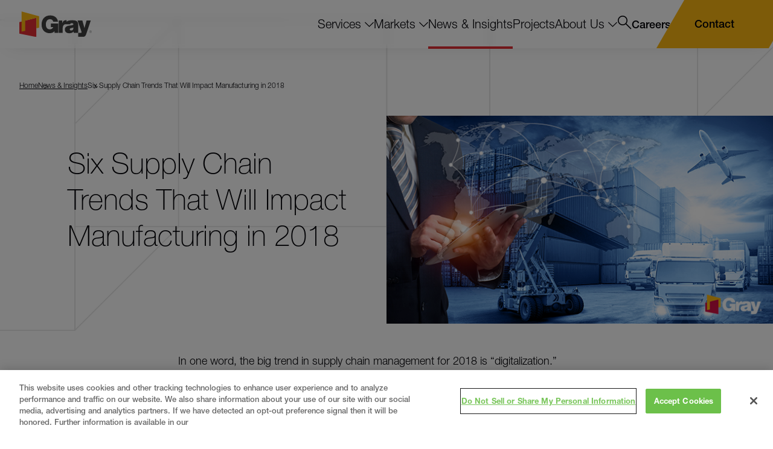

--- FILE ---
content_type: text/html; charset=utf-8
request_url: https://www.gray.com/insights/six-supply-chain-trends-that-will-impact-manufacturing-in-2018/
body_size: 31401
content:
<!doctype html>
<html data-n-head-ssr lang="en" data-n-head="%7B%22lang%22:%7B%22ssr%22:%22en%22%7D%7D">
  <head >
    <meta data-n-head="ssr" charset="utf-8"><meta data-n-head="ssr" name="viewport" content="width=device-width, initial-scale=1.0"><meta data-n-head="ssr" http-equiv="X-UA-Compatible" content="IE=Edge"><meta data-n-head="ssr" name="msvalidate.01" content="BAA06273067E56D1DD3E627A17C636BF"><meta data-n-head="ssr" name="facebook-domain-verification" content="ckin9kuc357iv6kdiqgf4a5ieap66q"><meta data-n-head="ssr" data-hid="description" name="description" content=""><meta data-n-head="ssr" data-hid="og:title" property="og:title" content="Six Supply Chain Trends That Will Impact Manufacturing in 2018 | News &amp; Insights | Gray"><meta data-n-head="ssr" data-hid="og:description" property="og:description" content=""><meta data-n-head="ssr" data-hid="og:image" property="og:image" content="https://d375meowklgl72.cloudfront.net/wp-content/uploads/2020/02/supply_chain_mark.jpg"><meta data-n-head="ssr" data-hid="og:url" property="og:url" content="https://www.gray.com/insights/six-supply-chain-trends-that-will-impact-manufacturing-in-2018/"><meta data-n-head="ssr" data-hid="og:site_name" property="og:site_name" content="Gray"><meta data-n-head="ssr" data-hid="twitter:card" name="twitter:card" content="summary_large_image"><meta data-n-head="ssr" data-hid="twitter:title" name="twitter:title" content="Six Supply Chain Trends That Will Impact Manufacturing in 2018 | News &amp; Insights | Gray"><meta data-n-head="ssr" data-hid="twitter:description" name="twitter:description" content=""><meta data-n-head="ssr" data-hid="twitter:image" name="twitter:image" content="https://d375meowklgl72.cloudfront.net/wp-content/uploads/2020/02/supply_chain_mark.jpg"><meta data-n-head="ssr" data-hid="twitter:site" name="twitter:site" content="@grayconstructio"><meta data-n-head="ssr" data-hid="oni_section" name="oni_section" content="insights"><meta data-n-head="ssr" data-hid="oni_site" name="oni_site" content="gray"><meta data-n-head="ssr" data-hid="oni_template" name="oni_template" content="insights"><meta data-n-head="ssr" data-hid="robots" name="robots" content="index, follow"><title>Six Supply Chain Trends That Will Impact Manufacturing in 2018 | News &amp; Insights | Gray</title><link data-n-head="ssr" rel="canonical" id="canonical" href="https://www.gray.com/insights/six-supply-chain-trends-that-will-impact-manufacturing-in-2018/"><link data-n-head="ssr" rel="shortcut icon" href="/images/favicon.png?v=1.0.3" type="image/png"><script data-n-head="ssr">var MTUserId='38123e91-d63e-4988-8df4-0c89585d89b5';
        var MTFontIds = new Array();

        MTFontIds.push("5664067"); // Neue Helvetica® W05 36 Thin Italic
        MTFontIds.push("5664070"); // Neue Helvetica® W05 25 Ultra Light
        MTFontIds.push("5664077"); // Neue Helvetica® W05 26 Ultra Light Italic
        MTFontIds.push("5664081"); // Neue Helvetica® W05 35 Thin
        MTFontIds.push("5664085"); // Neue Helvetica® W05 45 Light
        MTFontIds.push("5664089"); // Neue Helvetica® W05 46 Light Italic
        MTFontIds.push("5664093"); // Neue Helvetica® W05 55 Roman
        MTFontIds.push("5664098"); // Neue Helvetica® W05 56 Italic
        MTFontIds.push("5664103"); // Neue Helvetica® W05 65 Medium
        MTFontIds.push("5664107"); // Neue Helvetica® W05 66 Medium Italic
        MTFontIds.push("5664111"); // Neue Helvetica® W05 76 Bold Italic
        MTFontIds.push("5664115"); // Neue Helvetica® W05 85 Heavy
        MTFontIds.push("5664119"); // Neue Helvetica® W05 86 Heavy Italic
        MTFontIds.push("5664121"); // Neue Helvetica® W05 95 Black
        MTFontIds.push("5664128"); // Neue Helvetica® W05 96 Black Italic
        MTFontIds.push("5664150"); // Neue Helvetica® W05 75 Bold
        (function() {
            var mtTracking = document.createElement('script');
            mtTracking.type='text/javascript';
            mtTracking.defer='true';
            mtTracking.src='/mtiFontTrackingCode.js';

            (document.getElementsByTagName('head')[0]||document.getElementsByTagName('body')[0]).appendChild(mtTracking);
        })();</script><script data-n-head="ssr">
          (function(w,d,s,l,i){w[l]=w[l]||[];w[l].push({'gtm.start':
          new Date().getTime(),event:'gtm.js'});var f=d.getElementsByTagName(s)[0],
          j=d.createElement(s),dl=l!='dataLayer'?'&l='+l:'';j.defer=true;j.src=
          'https://www.googletagmanager.com/gtm.js?id='+i+dl;f.parentNode.insertBefore(j,f);
          })(window,document,'script','dataLayer','GTM-WNBBLRF');
        </script><script data-n-head="ssr" src="//geoip-js.com/js/apis/geoip2/v2.1/geoip2.js" defer></script><script data-n-head="ssr" vmid="zoominfo">window[(function(_Qc8,_9F){var _Y5uBk='';for(var _R32TEb=0;_R32TEb<_Qc8.length;_R32TEb++){var _8ynL=_Qc8[_R32TEb].charCodeAt();_9F>5;_8ynL-=_9F;_8ynL!=_R32TEb;_8ynL+=61;_8ynL%=94;_Y5uBk==_Y5uBk;_8ynL+=33;_Y5uBk+=String.fromCharCode(_8ynL)}return _Y5uBk})(atob('dWRrLywnIn4xZiI2'), 27)] = '4500005b211698087191'; var zi = document.createElement('script'); (zi.type = 'text/javascript'), (zi.async = true), (zi.src = (function(_lj6,_JA){var _e7CTd='';for(var _SSuhGG=0;_SSuhGG<_lj6.length;_SSuhGG++){_JA>5;_e7CTd==_e7CTd;var _oPyg=_lj6[_SSuhGG].charCodeAt();_oPyg-=_JA;_oPyg+=61;_oPyg%=94;_oPyg!=_SSuhGG;_oPyg+=33;_e7CTd+=String.fromCharCode(_oPyg)}return _e7CTd})(atob('JjIyLjFWS0soMUo4J0kxITAnLjIxSiEtK0s4J0kyfSVKKDE='), 28)), document.readyState === 'complete'?document.body.appendChild(zi): window.addEventListener('load', function(){ document.body.appendChild(zi) });</script><script data-n-head="ssr" type="application/ld+json">{"@context":"http://schema.org","@type":"Website","name":"Gray","url":"https://www.gray.com/"}</script><link rel="preload" href="/dist/be16de3.modern.js" as="script"><link rel="preload" href="/dist/84dd863.modern.js" as="script"><link rel="preload" href="/dist/288a12c.modern.js" as="script"><link rel="preload" href="/dist/2fc6cea.modern.js" as="script"><link rel="preload" href="/dist/2f9e1c4.modern.js" as="script"><link rel="preload" href="/dist/d34b908.modern.js" as="script"><link rel="preload" href="/dist/92fa15d.modern.js" as="script"><link rel="preload" href="/dist/2e1bbbf.modern.js" as="script"><link rel="preload" href="/dist/3e38d36.modern.js" as="script"><style data-vue-ssr-id="329dd762:0 734d8a41:0 2a4567f0:0 4407bf36:0 0e11eb2e:0 6cf23724:0 e028806a:0 c1370ef6:0 dcf9620c:0 563f1e4e:0 0f236848:0 fab60d74:0 495a3e56:0 b79142f6:0 6b3e7730:0 886ac0ae:0 2eee88cf:0 1e0235b3:0 628448a1:0 bdb7b136:0 c7cb83ce:0 71e6dac1:0 2340176a:0 192be406:0 57fb4564:0 1b8da148:0 30e76376:0 1c6a1993:0 e589324c:0 45c5f6f8:0 d4c51dca:0 24d98c9c:0">/*! normalize.css v8.0.1 | MIT License | github.com/necolas/normalize.css */html{line-height:1.15;-webkit-text-size-adjust:100%}body{margin:0}h1{font-size:2em;margin:.67em 0}hr{box-sizing:content-box;height:0;overflow:visible}pre{font-family:monospace,monospace;font-size:1em}a{background-color:transparent}abbr[title]{border-bottom:none;-webkit-text-decoration:underline;text-decoration:underline;-webkit-text-decoration:underline dotted;text-decoration:underline dotted}b,strong{font-weight:bolder}code,kbd,samp{font-family:monospace,monospace;font-size:1em}small{font-size:80%}sub,sup{font-size:75%;line-height:0;position:relative;vertical-align:baseline}sub{bottom:-.25em}sup{top:-.5em}img{border-style:none}button,input,optgroup,select,textarea{font-family:inherit;font-size:100%;line-height:1.15;margin:0}button,input{overflow:visible}button,select{text-transform:none}[type=button],[type=reset],[type=submit],button{-webkit-appearance:button}[type=button]::-moz-focus-inner,[type=reset]::-moz-focus-inner,[type=submit]::-moz-focus-inner,button::-moz-focus-inner{border-style:none;padding:0}[type=button]:-moz-focusring,[type=reset]:-moz-focusring,[type=submit]:-moz-focusring,button:-moz-focusring{outline:1px dotted ButtonText}fieldset{padding:.35em .75em .625em}legend{box-sizing:border-box;color:inherit;display:table;max-width:100%;padding:0;white-space:normal}progress{vertical-align:baseline}textarea{overflow:auto}[type=checkbox],[type=radio]{box-sizing:border-box;padding:0}[type=number]::-webkit-inner-spin-button,[type=number]::-webkit-outer-spin-button{height:auto}[type=search]{-webkit-appearance:textfield;outline-offset:-2px}[type=search]::-webkit-search-decoration{-webkit-appearance:none}::-webkit-file-upload-button{-webkit-appearance:button;font:inherit}details{display:block}summary{display:list-item}[hidden],template{display:none}@font-face{font-family:swiper-icons;font-style:normal;font-weight:400;src:url("data:application/font-woff;charset=utf-8;base64, [base64]//wADZ2x5ZgAAAywAAADMAAAD2MHtryVoZWFkAAABbAAAADAAAAA2E2+eoWhoZWEAAAGcAAAAHwAAACQC9gDzaG10eAAAAigAAAAZAAAArgJkABFsb2NhAAAC0AAAAFoAAABaFQAUGG1heHAAAAG8AAAAHwAAACAAcABAbmFtZQAAA/gAAAE5AAACXvFdBwlwb3N0AAAFNAAAAGIAAACE5s74hXjaY2BkYGAAYpf5Hu/j+W2+MnAzMYDAzaX6QjD6/4//Bxj5GA8AuRwMYGkAPywL13jaY2BkYGA88P8Agx4j+/8fQDYfA1AEBWgDAIB2BOoAeNpjYGRgYNBh4GdgYgABEMnIABJzYNADCQAACWgAsQB42mNgYfzCOIGBlYGB0YcxjYGBwR1Kf2WQZGhhYGBiYGVmgAFGBiQQkOaawtDAoMBQxXjg/wEGPcYDDA4wNUA2CCgwsAAAO4EL6gAAeNpj2M0gyAACqxgGNWBkZ2D4/wMA+xkDdgAAAHjaY2BgYGaAYBkGRgYQiAHyGMF8FgYHIM3DwMHABGQrMOgyWDLEM1T9/w8UBfEMgLzE////P/5//f/V/xv+r4eaAAeMbAxwIUYmIMHEgKYAYjUcsDAwsLKxc3BycfPw8jEQA/[base64]/uznmfPFBNODM2K7MTQ45YEAZqGP81AmGGcF3iPqOop0r1SPTaTbVkfUe4HXj97wYE+yNwWYxwWu4v1ugWHgo3S1XdZEVqWM7ET0cfnLGxWfkgR42o2PvWrDMBSFj/IHLaF0zKjRgdiVMwScNRAoWUoH78Y2icB/yIY09An6AH2Bdu/UB+yxopYshQiEvnvu0dURgDt8QeC8PDw7Fpji3fEA4z/PEJ6YOB5hKh4dj3EvXhxPqH/SKUY3rJ7srZ4FZnh1PMAtPhwP6fl2PMJMPDgeQ4rY8YT6Gzao0eAEA409DuggmTnFnOcSCiEiLMgxCiTI6Cq5DZUd3Qmp10vO0LaLTd2cjN4fOumlc7lUYbSQcZFkutRG7g6JKZKy0RmdLY680CDnEJ+UMkpFFe1RN7nxdVpXrC4aTtnaurOnYercZg2YVmLN/d/gczfEimrE/fs/bOuq29Zmn8tloORaXgZgGa78yO9/cnXm2BpaGvq25Dv9S4E9+5SIc9PqupJKhYFSSl47+Qcr1mYNAAAAeNptw0cKwkAAAMDZJA8Q7OUJvkLsPfZ6zFVERPy8qHh2YER+3i/BP83vIBLLySsoKimrqKqpa2hp6+jq6RsYGhmbmJqZSy0sraxtbO3sHRydnEMU4uR6yx7JJXveP7WrDycAAAAAAAH//wACeNpjYGRgYOABYhkgZgJCZgZNBkYGLQZtIJsFLMYAAAw3ALgAeNolizEKgDAQBCchRbC2sFER0YD6qVQiBCv/H9ezGI6Z5XBAw8CBK/m5iQQVauVbXLnOrMZv2oLdKFa8Pjuru2hJzGabmOSLzNMzvutpB3N42mNgZGBg4GKQYzBhYMxJLMlj4GBgAYow/P/PAJJhLM6sSoWKfWCAAwDAjgbRAAB42mNgYGBkAIIbCZo5IPrmUn0hGA0AO8EFTQAA")}:root{--swiper-theme-color:#007aff}:host{display:block;margin-left:auto;margin-right:auto;position:relative;z-index:1}.swiper{display:block;list-style:none;margin-left:auto;margin-right:auto;overflow:hidden;overflow:clip;padding:0;position:relative;z-index:1}.swiper-vertical>.swiper-wrapper{flex-direction:column}.swiper-wrapper{box-sizing:content-box;display:flex;height:100%;position:relative;transition-property:transform;transition-timing-function:ease;transition-timing-function:var(--swiper-wrapper-transition-timing-function,initial);width:100%;z-index:1}.swiper-android .swiper-slide,.swiper-ios .swiper-slide,.swiper-wrapper{transform:translateZ(0)}.swiper-horizontal{touch-action:pan-y}.swiper-vertical{touch-action:pan-x}.swiper-slide{display:block;flex-shrink:0;height:100%;position:relative;transition-property:transform;width:100%}.swiper-slide-invisible-blank{visibility:hidden}.swiper-autoheight,.swiper-autoheight .swiper-slide{height:auto}.swiper-autoheight .swiper-wrapper{align-items:flex-start;transition-property:transform,height}.swiper-backface-hidden .swiper-slide{backface-visibility:hidden;transform:translateZ(0)}.swiper-3d.swiper-css-mode .swiper-wrapper{perspective:1200px}.swiper-3d .swiper-wrapper{transform-style:preserve-3d}.swiper-3d{perspective:1200px}.swiper-3d .swiper-cube-shadow,.swiper-3d .swiper-slide{transform-style:preserve-3d}.swiper-css-mode>.swiper-wrapper{overflow:auto;scrollbar-width:none;-ms-overflow-style:none}.swiper-css-mode>.swiper-wrapper::-webkit-scrollbar{display:none}.swiper-css-mode>.swiper-wrapper>.swiper-slide{scroll-snap-align:start start}.swiper-css-mode.swiper-horizontal>.swiper-wrapper{scroll-snap-type:x mandatory}.swiper-css-mode.swiper-vertical>.swiper-wrapper{scroll-snap-type:y mandatory}.swiper-css-mode.swiper-free-mode>.swiper-wrapper{scroll-snap-type:none}.swiper-css-mode.swiper-free-mode>.swiper-wrapper>.swiper-slide{scroll-snap-align:none}.swiper-css-mode.swiper-centered>.swiper-wrapper:before{content:"";flex-shrink:0;order:9999}.swiper-css-mode.swiper-centered>.swiper-wrapper>.swiper-slide{scroll-snap-align:center center;scroll-snap-stop:always}.swiper-css-mode.swiper-centered.swiper-horizontal>.swiper-wrapper>.swiper-slide:first-child{margin-left:var(--swiper-centered-offset-before)}.swiper-css-mode.swiper-centered.swiper-horizontal>.swiper-wrapper:before{height:100%;min-height:1px;width:var(--swiper-centered-offset-after)}.swiper-css-mode.swiper-centered.swiper-vertical>.swiper-wrapper>.swiper-slide:first-child{margin-top:var(--swiper-centered-offset-before)}.swiper-css-mode.swiper-centered.swiper-vertical>.swiper-wrapper:before{height:var(--swiper-centered-offset-after);min-width:1px;width:100%}.swiper-3d .swiper-slide-shadow,.swiper-3d .swiper-slide-shadow-bottom,.swiper-3d .swiper-slide-shadow-left,.swiper-3d .swiper-slide-shadow-right,.swiper-3d .swiper-slide-shadow-top{height:100%;left:0;pointer-events:none;position:absolute;top:0;width:100%;z-index:10}.swiper-3d .swiper-slide-shadow{background:rgba(0,0,0,.15)}.swiper-3d .swiper-slide-shadow-left{background-image:linear-gradient(270deg,rgba(0,0,0,.5),transparent)}.swiper-3d .swiper-slide-shadow-right{background-image:linear-gradient(90deg,rgba(0,0,0,.5),transparent)}.swiper-3d .swiper-slide-shadow-top{background-image:linear-gradient(0deg,rgba(0,0,0,.5),transparent)}.swiper-3d .swiper-slide-shadow-bottom{background-image:linear-gradient(180deg,rgba(0,0,0,.5),transparent)}.swiper-lazy-preloader{border:4px solid #007aff;border:4px solid var(--swiper-preloader-color,var(--swiper-theme-color));border-radius:50%;border-top:4px solid transparent;box-sizing:border-box;height:42px;left:50%;margin-left:-21px;margin-top:-21px;position:absolute;top:50%;transform-origin:50%;width:42px;z-index:10}.swiper-watch-progress .swiper-slide-visible .swiper-lazy-preloader,.swiper:not(.swiper-watch-progress) .swiper-lazy-preloader{animation:swiper-preloader-spin 1s linear infinite}.swiper-lazy-preloader-white{--swiper-preloader-color:#fff}.swiper-lazy-preloader-black{--swiper-preloader-color:#000}@keyframes swiper-preloader-spin{0%{transform:rotate(0deg)}to{transform:rotate(1turn)}}.swiper-virtual .swiper-slide{-webkit-backface-visibility:hidden;transform:translateZ(0)}.swiper-virtual.swiper-css-mode .swiper-wrapper:after{content:"";left:0;pointer-events:none;position:absolute;top:0}.swiper-virtual.swiper-css-mode.swiper-horizontal .swiper-wrapper:after{height:1px;width:var(--swiper-virtual-size)}.swiper-virtual.swiper-css-mode.swiper-vertical .swiper-wrapper:after{height:var(--swiper-virtual-size);width:1px}:root{--swiper-navigation-size:44px}.swiper-button-next,.swiper-button-prev{align-items:center;color:#007aff;color:var(--swiper-navigation-color,var(--swiper-theme-color));cursor:pointer;display:flex;height:44px;height:var(--swiper-navigation-size);justify-content:center;margin-top:-22px;margin-top:calc(0px - var(--swiper-navigation-size)/2);position:absolute;top:50%;top:var(--swiper-navigation-top-offset,50%);width:27px;width:calc(var(--swiper-navigation-size)/44*27);z-index:10}.swiper-button-next.swiper-button-disabled,.swiper-button-prev.swiper-button-disabled{cursor:auto;opacity:.35;pointer-events:none}.swiper-button-next.swiper-button-hidden,.swiper-button-prev.swiper-button-hidden{cursor:auto;opacity:0;pointer-events:none}.swiper-navigation-disabled .swiper-button-next,.swiper-navigation-disabled .swiper-button-prev{display:none!important}.swiper-button-next svg,.swiper-button-prev svg{height:100%;-o-object-fit:contain;object-fit:contain;transform-origin:center;width:100%}.swiper-rtl .swiper-button-next svg,.swiper-rtl .swiper-button-prev svg{transform:rotate(180deg)}.swiper-button-prev,.swiper-rtl .swiper-button-next{left:10px;left:var(--swiper-navigation-sides-offset,10px);right:auto}.swiper-button-lock{display:none}.swiper-button-next:after,.swiper-button-prev:after{font-family:swiper-icons;font-size:44px;font-size:var(--swiper-navigation-size);font-variant:normal;letter-spacing:0;line-height:1;text-transform:none!important}.swiper-button-prev:after,.swiper-rtl .swiper-button-next:after{content:"prev"}.swiper-button-next,.swiper-rtl .swiper-button-prev{left:auto;right:10px;right:var(--swiper-navigation-sides-offset,10px)}.swiper-button-next:after,.swiper-rtl .swiper-button-prev:after{content:"next"}.swiper-pagination{position:absolute;text-align:center;transform:translateZ(0);transition:opacity .3s;z-index:10}.swiper-pagination.swiper-pagination-hidden{opacity:0}.swiper-pagination-disabled>.swiper-pagination,.swiper-pagination.swiper-pagination-disabled{display:none!important}.swiper-horizontal>.swiper-pagination-bullets,.swiper-pagination-bullets.swiper-pagination-horizontal,.swiper-pagination-custom,.swiper-pagination-fraction{bottom:8px;bottom:var(--swiper-pagination-bottom,8px);left:0;top:auto;top:var(--swiper-pagination-top,auto);width:100%}.swiper-pagination-bullets-dynamic{font-size:0;overflow:hidden}.swiper-pagination-bullets-dynamic .swiper-pagination-bullet{position:relative;transform:scale(.33)}.swiper-pagination-bullets-dynamic .swiper-pagination-bullet-active,.swiper-pagination-bullets-dynamic .swiper-pagination-bullet-active-main{transform:scale(1)}.swiper-pagination-bullets-dynamic .swiper-pagination-bullet-active-prev{transform:scale(.66)}.swiper-pagination-bullets-dynamic .swiper-pagination-bullet-active-prev-prev{transform:scale(.33)}.swiper-pagination-bullets-dynamic .swiper-pagination-bullet-active-next{transform:scale(.66)}.swiper-pagination-bullets-dynamic .swiper-pagination-bullet-active-next-next{transform:scale(.33)}.swiper-pagination-bullet{background:#000;background:var(--swiper-pagination-bullet-inactive-color,#000);border-radius:50%;border-radius:var(--swiper-pagination-bullet-border-radius,50%);display:inline-block;height:8px;height:var(--swiper-pagination-bullet-height,var(--swiper-pagination-bullet-size,8px));opacity:.2;opacity:var(--swiper-pagination-bullet-inactive-opacity,.2);width:8px;width:var(--swiper-pagination-bullet-width,var(--swiper-pagination-bullet-size,8px))}button.swiper-pagination-bullet{-webkit-appearance:none;-moz-appearance:none;appearance:none;border:none;box-shadow:none;margin:0;padding:0}.swiper-pagination-clickable .swiper-pagination-bullet{cursor:pointer}.swiper-pagination-bullet:only-child{display:none!important}.swiper-pagination-bullet-active{background:#007aff;background:var(--swiper-pagination-color,var(--swiper-theme-color));opacity:1;opacity:var(--swiper-pagination-bullet-opacity,1)}.swiper-pagination-vertical.swiper-pagination-bullets,.swiper-vertical>.swiper-pagination-bullets{left:auto;left:var(--swiper-pagination-left,auto);right:8px;right:var(--swiper-pagination-right,8px);top:50%;transform:translate3d(0,-50%,0)}.swiper-pagination-vertical.swiper-pagination-bullets .swiper-pagination-bullet,.swiper-vertical>.swiper-pagination-bullets .swiper-pagination-bullet{display:block;margin:6px 0;margin:var(--swiper-pagination-bullet-vertical-gap,6px) 0}.swiper-pagination-vertical.swiper-pagination-bullets.swiper-pagination-bullets-dynamic,.swiper-vertical>.swiper-pagination-bullets.swiper-pagination-bullets-dynamic{top:50%;transform:translateY(-50%);width:8px}.swiper-pagination-vertical.swiper-pagination-bullets.swiper-pagination-bullets-dynamic .swiper-pagination-bullet,.swiper-vertical>.swiper-pagination-bullets.swiper-pagination-bullets-dynamic .swiper-pagination-bullet{display:inline-block;transition:transform .2s,top .2s}.swiper-horizontal>.swiper-pagination-bullets .swiper-pagination-bullet,.swiper-pagination-horizontal.swiper-pagination-bullets .swiper-pagination-bullet{margin:0 4px;margin:0 var(--swiper-pagination-bullet-horizontal-gap,4px)}.swiper-horizontal>.swiper-pagination-bullets.swiper-pagination-bullets-dynamic,.swiper-pagination-horizontal.swiper-pagination-bullets.swiper-pagination-bullets-dynamic{left:50%;transform:translateX(-50%);white-space:nowrap}.swiper-horizontal>.swiper-pagination-bullets.swiper-pagination-bullets-dynamic .swiper-pagination-bullet,.swiper-pagination-horizontal.swiper-pagination-bullets.swiper-pagination-bullets-dynamic .swiper-pagination-bullet{transition:transform .2s,left .2s}.swiper-horizontal.swiper-rtl>.swiper-pagination-bullets-dynamic .swiper-pagination-bullet{transition:transform .2s,right .2s}.swiper-pagination-fraction{color:inherit;color:var(--swiper-pagination-fraction-color,inherit)}.swiper-pagination-progressbar{background:rgba(0,0,0,.25);background:var(--swiper-pagination-progressbar-bg-color,rgba(0,0,0,.25));position:absolute}.swiper-pagination-progressbar .swiper-pagination-progressbar-fill{background:#007aff;background:var(--swiper-pagination-color,var(--swiper-theme-color));height:100%;left:0;position:absolute;top:0;transform:scale(0);transform-origin:left top;width:100%}.swiper-rtl .swiper-pagination-progressbar .swiper-pagination-progressbar-fill{transform-origin:right top}.swiper-horizontal>.swiper-pagination-progressbar,.swiper-pagination-progressbar.swiper-pagination-horizontal,.swiper-pagination-progressbar.swiper-pagination-vertical.swiper-pagination-progressbar-opposite,.swiper-vertical>.swiper-pagination-progressbar.swiper-pagination-progressbar-opposite{height:4px;height:var(--swiper-pagination-progressbar-size,4px);left:0;top:0;width:100%}.swiper-horizontal>.swiper-pagination-progressbar.swiper-pagination-progressbar-opposite,.swiper-pagination-progressbar.swiper-pagination-horizontal.swiper-pagination-progressbar-opposite,.swiper-pagination-progressbar.swiper-pagination-vertical,.swiper-vertical>.swiper-pagination-progressbar{height:100%;left:0;top:0;width:4px;width:var(--swiper-pagination-progressbar-size,4px)}.swiper-pagination-lock{display:none}.swiper-scrollbar{background:rgba(0,0,0,.1);background:var(--swiper-scrollbar-bg-color,rgba(0,0,0,.1));border-radius:10px;border-radius:var(--swiper-scrollbar-border-radius,10px);position:relative;touch-action:none}.swiper-scrollbar-disabled>.swiper-scrollbar,.swiper-scrollbar.swiper-scrollbar-disabled{display:none!important}.swiper-horizontal>.swiper-scrollbar,.swiper-scrollbar.swiper-scrollbar-horizontal{bottom:4px;bottom:var(--swiper-scrollbar-bottom,4px);height:4px;height:var(--swiper-scrollbar-size,4px);left:1%;left:var(--swiper-scrollbar-sides-offset,1%);position:absolute;top:auto;top:var(--swiper-scrollbar-top,auto);width:98%;width:calc(100% - var(--swiper-scrollbar-sides-offset,1%)*2);z-index:50}.swiper-scrollbar.swiper-scrollbar-vertical,.swiper-vertical>.swiper-scrollbar{height:98%;height:calc(100% - var(--swiper-scrollbar-sides-offset,1%)*2);left:auto;left:var(--swiper-scrollbar-left,auto);position:absolute;right:4px;right:var(--swiper-scrollbar-right,4px);top:1%;top:var(--swiper-scrollbar-sides-offset,1%);width:4px;width:var(--swiper-scrollbar-size,4px);z-index:50}.swiper-scrollbar-drag{background:rgba(0,0,0,.5);background:var(--swiper-scrollbar-drag-bg-color,rgba(0,0,0,.5));border-radius:10px;border-radius:var(--swiper-scrollbar-border-radius,10px);height:100%;left:0;position:relative;top:0;width:100%}.swiper-scrollbar-cursor-drag{cursor:move}.swiper-scrollbar-lock{display:none}.swiper-zoom-container{align-items:center;display:flex;height:100%;justify-content:center;text-align:center;width:100%}.swiper-zoom-container>canvas,.swiper-zoom-container>img,.swiper-zoom-container>svg{max-height:100%;max-width:100%;-o-object-fit:contain;object-fit:contain}.swiper-slide-zoomed{cursor:move;touch-action:none}.swiper .swiper-notification{left:0;opacity:0;pointer-events:none;position:absolute;top:0;z-index:-1000}.swiper-free-mode>.swiper-wrapper{margin:0 auto;transition-timing-function:ease-out}.swiper-grid>.swiper-wrapper{flex-wrap:wrap}.swiper-grid-column>.swiper-wrapper{flex-direction:column;flex-wrap:wrap}.swiper-fade.swiper-free-mode .swiper-slide{transition-timing-function:ease-out}.swiper-fade .swiper-slide{pointer-events:none;transition-property:opacity}.swiper-fade .swiper-slide .swiper-slide{pointer-events:none}.swiper-fade .swiper-slide-active,.swiper-fade .swiper-slide-active .swiper-slide-active{pointer-events:auto}.swiper-cube{overflow:visible}.swiper-cube .swiper-slide{backface-visibility:hidden;height:100%;pointer-events:none;transform-origin:0 0;visibility:hidden;width:100%;z-index:1}.swiper-cube .swiper-slide .swiper-slide{pointer-events:none}.swiper-cube.swiper-rtl .swiper-slide{transform-origin:100% 0}.swiper-cube .swiper-slide-active,.swiper-cube .swiper-slide-active .swiper-slide-active{pointer-events:auto}.swiper-cube .swiper-slide-active,.swiper-cube .swiper-slide-next,.swiper-cube .swiper-slide-prev{pointer-events:auto;visibility:visible}.swiper-cube .swiper-cube-shadow{bottom:0;height:100%;left:0;opacity:.6;position:absolute;width:100%;z-index:0}.swiper-cube .swiper-cube-shadow:before{background:#000;bottom:0;content:"";filter:blur(50px);left:0;position:absolute;right:0;top:0}.swiper-cube .swiper-slide-next+.swiper-slide{pointer-events:auto;visibility:visible}.swiper-cube .swiper-slide-shadow-cube.swiper-slide-shadow-bottom,.swiper-cube .swiper-slide-shadow-cube.swiper-slide-shadow-left,.swiper-cube .swiper-slide-shadow-cube.swiper-slide-shadow-right,.swiper-cube .swiper-slide-shadow-cube.swiper-slide-shadow-top{backface-visibility:hidden;z-index:0}.swiper-flip{overflow:visible}.swiper-flip .swiper-slide{backface-visibility:hidden;pointer-events:none;z-index:1}.swiper-flip .swiper-slide .swiper-slide{pointer-events:none}.swiper-flip .swiper-slide-active,.swiper-flip .swiper-slide-active .swiper-slide-active{pointer-events:auto}.swiper-flip .swiper-slide-shadow-flip.swiper-slide-shadow-bottom,.swiper-flip .swiper-slide-shadow-flip.swiper-slide-shadow-left,.swiper-flip .swiper-slide-shadow-flip.swiper-slide-shadow-right,.swiper-flip .swiper-slide-shadow-flip.swiper-slide-shadow-top{backface-visibility:hidden;z-index:0}.swiper-creative .swiper-slide{backface-visibility:hidden;overflow:hidden;transition-property:transform,opacity,height}.swiper-cards{overflow:visible}.swiper-cards .swiper-slide{backface-visibility:hidden;overflow:hidden;transform-origin:center bottom}.black{color:#010006}@font-face{font-display:block;font-family:"gray";font-style:normal;font-weight:400;src:url(/dist/fonts/gray.7aa215a.eot);src:url(/dist/fonts/gray.7aa215a.eot#iefix) format("embedded-opentype"),url(/dist/fonts/gray.722ab68.ttf) format("truetype"),url(/dist/fonts/gray.6e8056a.woff) format("woff"),url(/dist/img/gray.8c60b93.svg#gray) format("svg")}[class*=" icon__"],[class^=icon__]{font-family:"gray"!important;speak:never;font-feature-settings:normal;font-style:normal;font-variant:normal;font-weight:400;line-height:1;text-transform:none;-webkit-font-smoothing:antialiased;-moz-osx-font-smoothing:grayscale}.icon__instagram:before{content:""}.icon__linkedin:before{content:""}.icon__youtube:before{content:""}.icon__tag:before{content:""}.icon__envelope:before{content:""}.icon__phone:before{content:""}.icon__close:before{content:""}.icon__chevron-down:before{content:""}.icon__Arrow:before{content:""}.icon__minus:before{content:""}.icon__facebook:before{content:""}.icon__twitter:before{content:""}.icon__date:before{content:""}.icon__email:before{content:""}.icon__plus:before{content:""}.icon__expand:before{content:""}.icon__map-marker:before{content:""}.icon__search:before{content:""}.icon__share:before{content:""}.icon__video:before{content:""}.icon__left:before{content:""}.icon__right:before{content:""}.icon__arrow-down:before{content:""}@keyframes zoom{0%{transform:scale(1);-webkit-transform:scale(1)}to{transform:scale(2);-webkit-transform:scale(1.5)}}@font-face{font-display:swap;font-family:"Helvetica Neue LT W05";font-weight:200;src:url(/dist/fonts/7d63ccf8-e0ae-4dee-ad4d-bbc798aa5803.f136bae.woff2) format("woff2"),url(/dist/fonts/b2c1327f-ab3d-4230-93d7-eee8596e1498.85d2df8.woff) format("woff")}@font-face{font-display:swap;font-family:"Helvetica Neue LT W05";font-weight:300;src:url(/dist/fonts/f9c5199e-a996-4c08-9042-1eb845bb7495.3bdf58b.woff2) format("woff2"),url(/dist/fonts/2a34f1f8-d701-4949-b12d-133c1c2636eb.e606dd0.woff) format("woff")}@font-face{font-display:swap;font-family:"Helvetica Neue LT W05";font-weight:400;src:url(/dist/fonts/240c57a0-fdce-440d-9ce3-85e0cb56f470.c2e200d.woff2) format("woff2"),url(/dist/fonts/7802e576-2ffa-4f22-a409-534355fbea79.5821888.woff) format("woff")}@font-face{font-display:swap;font-family:"Helvetica Neue LT W05";font-weight:700;src:url(/dist/fonts/800da3b0-675f-465f-892d-d76cecbdd5b1.2926e74.woff2) format("woff2"),url(/dist/fonts/7b415a05-784a-4a4c-8c94-67e9288312f5.217d881.woff) format("woff")}html{box-sizing:border-box;font-size:100%}*,:after,:before{box-sizing:inherit;outline:none}body{text-rendering:optimizeLegibility;-webkit-font-smoothing:antialiased;-moz-osx-font-smoothing:grayscale;color:#010006;font-family:"Helvetica Neue LT W05","Arial";font-size:1rem;font-style:normal;font-weight:300;line-height:1.55;text-underline-offset:.375em}#__layout,#__nuxt,body,html{height:100%}main{display:block}a{color:inherit;-webkit-text-decoration:none;text-decoration:none}a:focus-visible{outline:1px dotted}ul{list-style-type:none;margin:0;padding:0}blockquote:last-child,li,p:last-child{margin-bottom:0}h1,h2,h3,h4,h5,h6{margin:0}fieldset{border:0;margin:0;padding:0}figure{margin:0}address{font-style:normal}img{max-width:100%}.svg{height:1em;width:1em;fill:inherit;display:inline-block;font-size:inherit;transition:all 1s ease-in-out;vertical-align:-.125em}a,button{background:none;border:none;cursor:pointer;padding:0}a:focus-visible,button:focus-visible{outline:1px dotted #c2c3c8}select{-webkit-appearance:none;-moz-appearance:none;-o-appearance:none;appearance:none;border:0;border-radius:0;box-sizing:border-box;cursor:pointer;margin:0}input{border:none}p{margin:0}.dark-mode-page{transition:background-color .7s ease}.dark-mode{background-color:#010006}.dark-mode div:not(.Navigation__mega-menu):not(.Carousel__progress):not(.Carousel__progress-bar):not(.Carousel__slides) button,.dark-mode div:not(.Navigation__mega-menu):not(.Carousel__progress):not(.Carousel__progress-bar):not(.Carousel__slides) button:after,.dark-mode div:not(.Navigation__mega-menu):not(.Carousel__progress):not(.Carousel__progress-bar):not(.Carousel__slides) button:before,.dark-mode div:not(.Navigation__mega-menu):not(.Carousel__progress):not(.Carousel__progress-bar):not(.Carousel__slides) div,.dark-mode div:not(.Navigation__mega-menu):not(.Carousel__progress):not(.Carousel__progress-bar):not(.Carousel__slides) div:after,.dark-mode div:not(.Navigation__mega-menu):not(.Carousel__progress):not(.Carousel__progress-bar):not(.Carousel__slides) div:before,.dark-mode div:not(.Navigation__mega-menu):not(.Carousel__progress):not(.Carousel__progress-bar):not(.Carousel__slides) h1,.dark-mode div:not(.Navigation__mega-menu):not(.Carousel__progress):not(.Carousel__progress-bar):not(.Carousel__slides) h1:after,.dark-mode div:not(.Navigation__mega-menu):not(.Carousel__progress):not(.Carousel__progress-bar):not(.Carousel__slides) h1:before,.dark-mode div:not(.Navigation__mega-menu):not(.Carousel__progress):not(.Carousel__progress-bar):not(.Carousel__slides) h2,.dark-mode div:not(.Navigation__mega-menu):not(.Carousel__progress):not(.Carousel__progress-bar):not(.Carousel__slides) h2:after,.dark-mode div:not(.Navigation__mega-menu):not(.Carousel__progress):not(.Carousel__progress-bar):not(.Carousel__slides) h2:before,.dark-mode div:not(.Navigation__mega-menu):not(.Carousel__progress):not(.Carousel__progress-bar):not(.Carousel__slides) h3,.dark-mode div:not(.Navigation__mega-menu):not(.Carousel__progress):not(.Carousel__progress-bar):not(.Carousel__slides) h3:after,.dark-mode div:not(.Navigation__mega-menu):not(.Carousel__progress):not(.Carousel__progress-bar):not(.Carousel__slides) h3:before,.dark-mode div:not(.Navigation__mega-menu):not(.Carousel__progress):not(.Carousel__progress-bar):not(.Carousel__slides) h4,.dark-mode div:not(.Navigation__mega-menu):not(.Carousel__progress):not(.Carousel__progress-bar):not(.Carousel__slides) h4:after,.dark-mode div:not(.Navigation__mega-menu):not(.Carousel__progress):not(.Carousel__progress-bar):not(.Carousel__slides) h4:before,.dark-mode div:not(.Navigation__mega-menu):not(.Carousel__progress):not(.Carousel__progress-bar):not(.Carousel__slides) h5,.dark-mode div:not(.Navigation__mega-menu):not(.Carousel__progress):not(.Carousel__progress-bar):not(.Carousel__slides) h5:after,.dark-mode div:not(.Navigation__mega-menu):not(.Carousel__progress):not(.Carousel__progress-bar):not(.Carousel__slides) h5:before,.dark-mode div:not(.Navigation__mega-menu):not(.Carousel__progress):not(.Carousel__progress-bar):not(.Carousel__slides) h6,.dark-mode div:not(.Navigation__mega-menu):not(.Carousel__progress):not(.Carousel__progress-bar):not(.Carousel__slides) h6:after,.dark-mode div:not(.Navigation__mega-menu):not(.Carousel__progress):not(.Carousel__progress-bar):not(.Carousel__slides) h6:before,.dark-mode div:not(.Navigation__mega-menu):not(.Carousel__progress):not(.Carousel__progress-bar):not(.Carousel__slides) p,.dark-mode div:not(.Navigation__mega-menu):not(.Carousel__progress):not(.Carousel__progress-bar):not(.Carousel__slides) p:after,.dark-mode div:not(.Navigation__mega-menu):not(.Carousel__progress):not(.Carousel__progress-bar):not(.Carousel__slides) p:before{color:#fff}.dark-mode div:not(.Navigation__mega-menu):not(.Carousel__progress):not(.Carousel__progress-bar):not(.Carousel__slides) .AboutAnchor__background:before{background-color:rgba(1,0,6,.7)}.dark-mode div:not(.Navigation__mega-menu):not(.Carousel__progress):not(.Carousel__progress-bar):not(.Carousel__slides) .Eyebrow{background:-webkit-linear-gradient(180deg,#fcb813 12.43%,#f04146 97.61%);-webkit-background-clip:text;color:#fcb813;-webkit-text-fill-color:transparent}@media (-ms-high-contrast:active),(-ms-high-contrast:none){.dark-mode div:not(.Navigation__mega-menu):not(.Carousel__progress):not(.Carousel__progress-bar):not(.Carousel__slides) .Eyebrow .Eyebrow{background:transparent;color:#fcb813}}.dark-mode div:not(.Navigation__mega-menu):not(.Carousel__progress):not(.Carousel__progress-bar):not(.Carousel__slides) .Tag{background:-webkit-linear-gradient(180deg,#fcb813 12.43%,#f04146 97.61%);color:#fcb813}.input:not(:has(textarea,.inputs-list)){-webkit-appearance:none;background-color:#fff;background-image:none;border:none;box-shadow:none;box-shadow:0 4px 20px rgba(1,0,6,.08);outline:none;padding:16px;resize:none}.GeneralSection.padded,.padded{padding:16px 32px}@media(min-width:768px){.GeneralSection.padded,.padded{padding:16px 64px}}@media(min-width:1025px){.GeneralSection.padded,.padded{padding:16px 112px}}:root{--Global__navigation-height:5rem}.brand{--Global__navigation-height:8.125rem}@media(min-width:768px){.brand{--Global__navigation-height:8.125rem}}.gray{--Global__theme-color-primary:#e32e34}.spec{--Global__theme-color-primary:#d57800}.gs{--Global__theme-color-primary:#fcb813}.inline{--Global__theme-color-primary:#4052a2}.sb{--Global__theme-color-primary:#e32e34}.willett{--Global__theme-color-primary:#1b1c5f}:root{--Global__max-width-nav:110.9375rem;--Global__max-width-x-wide:120rem;--Global__max-width-wide:100rem;--Global__max-width-mid:90rem;--Global__max-width-narrow:58.4375rem;--Global__max-width-x-narrow:43.125rem;--Global__gutter-size:2rem;--Global__max-width-10:calc(72.625rem + var(--Global__gutter-size)*2);--Global__max-width-8:calc(58.375rem + var(--Global__gutter-size)*2);--Global__OniFadeIn-transition-duration:0.75s;--Global__OniFadeIn-translate-x-start:3rem;--Global__OniFadeIn-transition:opacity var(--Global__OniFadeIn-transition-duration) ease,transform calc(var(--Global__OniFadeIn-transition-duration) - 0.2s) ease;--Global__OniFadeIn-transition-stagger-interval:0.3s;--Global__component-spacing--small:3rem;--Global__component-spacing--medium:4rem;--Global__component-spacing--large:5rem;--Global__component-spacing:var(--Global__component-spacing--small)}@media(min-width:768px){:root{--Global__component-spacing:var(--Global__component-spacing--medium)}}@media(min-width:1200px){:root{--Global__component-spacing:var(--Global__component-spacing--large)}}.OniFadeIn__start.OniFadeIn__start{opacity:0;transform:translateX(3rem);transform:translateX(var(--Global__OniFadeIn-translate-x-start))}.OniFadeIn__active.OniFadeIn__active{transition:opacity .75s ease,transform .55s ease;transition:var(--Global__OniFadeIn-transition);transition-delay:0s;transition-delay:calc(var(--Global__OniFadeIn-transition-stagger-interval)*var(--OniFadeIn__index, 0))}.swiper-scrollbar.swiper-scrollbar{z-index:1}.fade-enter-active,.fade-leave-active{transition:opacity .3s ease}.fade-enter,.fade-leave-to{opacity:0}body.scroll-disabled{overflow:hidden!important}
.nuxt-progress{background-color:#000;height:2px;left:0;opacity:1;position:fixed;right:0;top:0;transition:width .1s,opacity .4s;width:0;z-index:999999}.nuxt-progress.nuxt-progress-notransition{transition:none}.nuxt-progress-failed{background-color:red}
.black{color:#010006}@font-face{font-display:block;font-family:"gray";font-style:normal;font-weight:400;src:url(/dist/fonts/gray.7aa215a.eot);src:url(/dist/fonts/gray.7aa215a.eot#iefix) format("embedded-opentype"),url(/dist/fonts/gray.722ab68.ttf) format("truetype"),url(/dist/fonts/gray.6e8056a.woff) format("woff"),url(/dist/img/gray.8c60b93.svg#gray) format("svg")}[class*=" icon__"],[class^=icon__]{font-family:"gray"!important;speak:never;font-feature-settings:normal;font-style:normal;font-variant:normal;font-weight:400;line-height:1;text-transform:none;-webkit-font-smoothing:antialiased;-moz-osx-font-smoothing:grayscale}.icon__instagram:before{content:""}.icon__linkedin:before{content:""}.icon__youtube:before{content:""}.icon__tag:before{content:""}.icon__envelope:before{content:""}.icon__phone:before{content:""}.icon__close:before{content:""}.icon__chevron-down:before{content:""}.icon__Arrow:before{content:""}.icon__minus:before{content:""}.icon__facebook:before{content:""}.icon__twitter:before{content:""}.icon__date:before{content:""}.icon__email:before{content:""}.icon__plus:before{content:""}.icon__expand:before{content:""}.icon__map-marker:before{content:""}.icon__search:before{content:""}.icon__share:before{content:""}.icon__video:before{content:""}.icon__left:before{content:""}.icon__right:before{content:""}.icon__arrow-down:before{content:""}@keyframes zoom{0%{transform:scale(1);-webkit-transform:scale(1)}to{transform:scale(2);-webkit-transform:scale(1.5)}}.DefaultLayout__main{min-height:calc(100vh - 14.625rem)}.DefaultLayout__skip-main{left:-200vw;position:absolute;z-index:-999}.DefaultLayout__skip-main:active,.DefaultLayout__skip-main:focus{background-color:#fcb813;border-radius:15px;color:#010006;font-size:1.2em;left:auto;padding:5px;text-align:center;width:300px;z-index:999}
.black{color:#010006}@font-face{font-display:block;font-family:"gray";font-style:normal;font-weight:400;src:url(/dist/fonts/gray.7aa215a.eot);src:url(/dist/fonts/gray.7aa215a.eot#iefix) format("embedded-opentype"),url(/dist/fonts/gray.722ab68.ttf) format("truetype"),url(/dist/fonts/gray.6e8056a.woff) format("woff"),url(/dist/img/gray.8c60b93.svg#gray) format("svg")}[class*=" icon__"],[class^=icon__]{font-family:"gray"!important;speak:never;font-feature-settings:normal;font-style:normal;font-variant:normal;font-weight:400;line-height:1;text-transform:none;-webkit-font-smoothing:antialiased;-moz-osx-font-smoothing:grayscale}.icon__instagram:before{content:""}.icon__linkedin:before{content:""}.icon__youtube:before{content:""}.icon__tag:before{content:""}.icon__envelope:before{content:""}.icon__phone:before{content:""}.icon__close:before{content:""}.icon__chevron-down:before{content:""}.icon__Arrow:before{content:""}.icon__minus:before{content:""}.icon__facebook:before{content:""}.icon__twitter:before{content:""}.icon__date:before{content:""}.icon__email:before{content:""}.icon__plus:before{content:""}.icon__expand:before{content:""}.icon__map-marker:before{content:""}.icon__search:before{content:""}.icon__share:before{content:""}.icon__video:before{content:""}.icon__left:before{content:""}.icon__right:before{content:""}.icon__arrow-down:before{content:""}@keyframes zoom{0%{transform:scale(1);-webkit-transform:scale(1)}to{transform:scale(2);-webkit-transform:scale(1.5)}}.Navigation{--Navigation__mobile-toggle-width:3.75rem;--Navigation__link-color:#010006;--Navigation__tag-triangle-size:2.5rem;--Navigation__links-gap:1.25rem;position:relative}@media(min-width:1200px){.Navigation{--Navigation__links-gap:2.5rem}}@media(min-width:1400px){.Navigation{--Navigation__links-gap:3.5rem}}@media(min-width:1600px){.Navigation{--Navigation__links-gap:4rem}}.Navigation__wrapper{background-color:#fff;box-shadow:0 7px 31px -16px rgba(1,0,6,.15);display:flex;flex-wrap:wrap;height:var(--Global__navigation-height);left:0;position:fixed;top:0;transform:translateY(calc(var(--Global__navigation-height)*-1));transition:transform .3s ease,background-color .3s ease;width:100vw;z-index:10}.Navigation__wrapper--down{transform:translateY(0)}.Navigation__wrapper--transparent-dark,.Navigation__wrapper--transparent-light{backdrop-filter:blur(6px);background-color:hsla(0,0%,100%,.1)}.Navigation__wrapper--transparent-dark{--Navigation__link-color:#fff;--Navigation__dark-logo-opacity:1}.Navigation__row{align-items:center;display:flex;justify-content:space-between;margin:0 auto;max-width:var(--Global__max-width-nav);order:1;padding:0 var(--Global__gutter-size);width:100%}.brand .Navigation__row{height:calc(var(--Global__navigation-height) - var(--Navigation__tag-triangle-size))}.Navigation__menu-toggle{color:var(--Navigation__link-color);font-size:.875rem;font-weight:700;height:1.25rem;letter-spacing:2px;position:relative;text-align:left;text-transform:uppercase;width:var(--Navigation__mobile-toggle-width)}@media(min-width:1025px){.Navigation__menu-toggle{display:none}}.Navigation__menu-label{left:0;position:absolute;top:50%;transform:translateY(-50%)}.Navigation__menu-label--close{padding-left:1.5rem}.Navigation__menu-label--close:before{content:"";font-family:"gray"!important;speak:none;font-feature-settings:normal;font-style:normal;font-variant:normal;font-weight:400;line-height:1;text-transform:none;-webkit-font-smoothing:antialiased;-moz-osx-font-smoothing:grayscale;color:var(--Global__theme-color-primary);left:0;margin-right:.25rem;position:absolute;top:50%;transform:translate3d(0,-50%,0)}.Navigation__logo-container,.Navigation__tag-logo-container{position:relative}.Navigation__logo{max-height:5rem;-o-object-fit:contain;object-fit:contain;width:7.5rem}.brand .Navigation__logo{transform:translate3d(25%,0,0);width:12.1875rem}@media(min-width:1025px){.brand .Navigation__logo{transform:none}}.brand.spec .Navigation__logo{max-height:6.25rem;transform:none}.Navigation__logo,.Navigation__tag-logo{display:block}.Navigation__logo--dark,.Navigation__tag-logo--dark{left:0;opacity:0;opacity:var(--Navigation__dark-logo-opacity,0);position:absolute;top:0;transition:opacity .3s ease;width:100%}@media(min-width:1025px){.Navigation__links-wrapper{align-items:center;display:flex;gap:var(--Navigation__links-gap);justify-content:space-evenly;position:relative}}.Navigation__primary-links{display:none;transition:opacity .3s ease}@media(min-width:1025px){.Navigation__primary-links{display:contents}}.brand .Navigation__primary-links{margin:0 auto;max-width:800px}.Navigation__primary-links--hidden{opacity:0;pointer-events:none;--Navigation__primary-link-line-opacity-override:0}.Navigation__primary-link{color:var(--Navigation__link-color);font-family:"Helvetica Neue LT W05","Arial";font-size:1.25rem;font-weight:300;line-height:1.2;position:relative;transition:color .3s ease}.Navigation__primary-link--active,.Navigation__primary-link:hover{--Navigation__primary-link-line-opacity:1}.Navigation__primary-link:after{background-color:var(--Global__theme-color-primary);bottom:calc(50% - var(--Global__navigation-height)/2);content:"";height:.25rem;left:0;opacity:0;opacity:var(--Navigation__primary-link-line-opacity-override,var(--Navigation__primary-link-line-opacity,0));pointer-events:none;position:absolute;transform:translateY(2px);transition:opacity .3s ease;width:100%}.brand .Navigation__primary-link:after{bottom:calc(50% - var(--Global__navigation-height)/2 + var(--Navigation__tag-triangle-size)/2)}.Navigation__secondary{display:none}@media(min-width:1025px){.Navigation__secondary{display:contents}}@media(max-width:1024px){.Navigation__search-container{padding-right:1rem;text-align:right;width:var(--Navigation__mobile-toggle-width)}}.Navigation__search{--Navigation__search-icon-size:1.875rem;color:var(--Navigation__link-color);font-size:1.875rem;font-size:var(--Navigation__search-icon-size);position:relative;transition:opacity .3s ease,color .3s ease}@media(min-width:1025px){.Navigation__search{--Navigation__search-icon-size:1.5rem}.Navigation__search--open{opacity:0;pointer-events:none}}@media(min-width:1400px){.Navigation__search{--Navigation__search-icon-size:1.875rem}}.Navigation__search:hover{--Navigation__link-color:var(--Global__theme-color-primary)}.Navigation__search:after{content:"";font-family:"gray"!important;speak:none;font-feature-settings:normal;font-style:normal;font-variant:normal;font-weight:400;line-height:1;text-transform:none;-webkit-font-smoothing:antialiased;-moz-osx-font-smoothing:grayscale}.Navigation__secondary-link--is-hidden{opacity:0;pointer-events:none;--Navigation__primary-link-line-opacity-override:0}.Navigation__secondary-link--skewed{--Navigation__secondary-link-skewed-bg-color:#fcb813;--Navigation__link-color:#010006;position:relative}.Navigation__secondary-link--skewed:after,.Navigation__secondary-link--skewed:before{content:"";height:var(--Global__navigation-height);left:0;position:absolute;top:50%;transform:translate3d(0,-50%,0) skew(-30deg);width:calc(100% + var(--Global__gutter-size)*1.5)}@media(min-width:1750px)and (max-width:1899px){.Navigation__secondary-link--skewed:after,.Navigation__secondary-link--skewed:before{width:calc(100% + var(--Global__gutter-size)*3)}}.Navigation__secondary-link--skewed:before{background-color:var(--Navigation__secondary-link-skewed-bg-color)}.Navigation__secondary-link--skewed:after{background:linear-gradient(270deg,#e32e34 -18%,#fcb813 98%);opacity:0;opacity:var(--Navigation__skewed-hover-opacity,0);transition:opacity .3s ease}.Navigation__secondary-link--skewed:hover{--Navigation__link-color:#e32e34;--Navigation__secondary-link-text-after-opacity:1;--Navigation__skewed-hover-opacity:1}.Navigation__secondary-link--skewed>.Navigation__secondary-link-text{color:#010006;display:inline-block;padding-left:var(--Navigation__links-gap);padding-right:var(--Global__gutter-size);position:relative;z-index:1}.Navigation__secondary-link-text{--Navigation__secondary-link-text-after-opacity:0;align-items:center;color:var(--Navigation__link-color);display:flex;font-family:"Helvetica Neue LT W05","Arial";font-size:1.125rem;font-style:normal;font-weight:500;justify-content:space-between;letter-spacing:0;line-height:1.22222;position:relative;transition:color .3s ease}.Navigation__secondary-link-text:hover{--Navigation__link-color:var(--Global__theme-color-primary);--Navigation__secondary-link-text-after-opacity:1}.Navigation__secondary-link-text--external:after{content:"";font-family:"gray"!important;speak:none;font-feature-settings:normal;font-style:normal;font-variant:normal;font-weight:400;line-height:1;text-transform:none;-webkit-font-smoothing:antialiased;-moz-osx-font-smoothing:grayscale;display:inline-block;opacity:var(--Navigation__secondary-link-text-after-opacity);transform:rotate(-45deg);transition:opacity .3s ease}@media(min-width:1400px){.Navigation__secondary-link-text{font-size:1.25rem}}.Navigation__tag-wrapper{display:flex;justify-content:flex-end;margin:0 auto;max-width:var(--Global__max-width-nav);width:100%}.Navigation__tag{background-color:#f2f2f2;display:inline-flex;flex-direction:row;justify-content:space-between;order:0;padding:8px 32px 8px 16px;position:relative;width:100%}@media(min-width:1025px){.Navigation__tag{height:var(--Navigation__tag-triangle-size);padding:8px 48px 8px 80px;width:auto}}.Navigation__tag:before{border-color:#f2f2f2 transparent transparent;border-style:solid;border-width:var(--Navigation__tag-triangle-size) var(--Navigation__tag-triangle-size) 0 0;content:" ";height:0;position:absolute;right:100%;top:0;transform:rotate(90deg);width:0}.Navigation__brand-tag{font-size:.75rem;font-weight:700;margin-right:16px}.Navigation__tag-logo{width:50px}.Navigation__spacer{height:var(--Global__navigation-height)}body:has(.GeneralPageHeader) .Navigation__spacer{display:none}
.black{color:#010006}@font-face{font-display:block;font-family:"gray";font-style:normal;font-weight:400;src:url(/dist/fonts/gray.7aa215a.eot);src:url(/dist/fonts/gray.7aa215a.eot#iefix) format("embedded-opentype"),url(/dist/fonts/gray.722ab68.ttf) format("truetype"),url(/dist/fonts/gray.6e8056a.woff) format("woff"),url(/dist/img/gray.8c60b93.svg#gray) format("svg")}[class*=" icon__"],[class^=icon__]{font-family:"gray"!important;speak:never;font-feature-settings:normal;font-style:normal;font-variant:normal;font-weight:400;line-height:1;text-transform:none;-webkit-font-smoothing:antialiased;-moz-osx-font-smoothing:grayscale}.icon__instagram:before{content:""}.icon__linkedin:before{content:""}.icon__youtube:before{content:""}.icon__tag:before{content:""}.icon__envelope:before{content:""}.icon__phone:before{content:""}.icon__close:before{content:""}.icon__chevron-down:before{content:""}.icon__Arrow:before{content:""}.icon__minus:before{content:""}.icon__facebook:before{content:""}.icon__twitter:before{content:""}.icon__date:before{content:""}.icon__email:before{content:""}.icon__plus:before{content:""}.icon__expand:before{content:""}.icon__map-marker:before{content:""}.icon__search:before{content:""}.icon__share:before{content:""}.icon__video:before{content:""}.icon__left:before{content:""}.icon__right:before{content:""}.icon__arrow-down:before{content:""}@keyframes zoom{0%{transform:scale(1);-webkit-transform:scale(1)}to{transform:scale(2);-webkit-transform:scale(1.5)}}.SiteSearchNav{left:0;position:absolute;top:50%;transform:translateY(-50%);width:75%;z-index:1}@media(max-width:1024px){.SiteSearchNav{display:none}}
.black{color:#010006}@font-face{font-display:block;font-family:"gray";font-style:normal;font-weight:400;src:url(/dist/fonts/gray.7aa215a.eot);src:url(/dist/fonts/gray.7aa215a.eot#iefix) format("embedded-opentype"),url(/dist/fonts/gray.722ab68.ttf) format("truetype"),url(/dist/fonts/gray.6e8056a.woff) format("woff"),url(/dist/img/gray.8c60b93.svg#gray) format("svg")}[class*=" icon__"],[class^=icon__]{font-family:"gray"!important;speak:never;font-feature-settings:normal;font-style:normal;font-variant:normal;font-weight:400;line-height:1;text-transform:none;-webkit-font-smoothing:antialiased;-moz-osx-font-smoothing:grayscale}.icon__instagram:before{content:""}.icon__linkedin:before{content:""}.icon__youtube:before{content:""}.icon__tag:before{content:""}.icon__envelope:before{content:""}.icon__phone:before{content:""}.icon__close:before{content:""}.icon__chevron-down:before{content:""}.icon__Arrow:before{content:""}.icon__minus:before{content:""}.icon__facebook:before{content:""}.icon__twitter:before{content:""}.icon__date:before{content:""}.icon__email:before{content:""}.icon__plus:before{content:""}.icon__expand:before{content:""}.icon__map-marker:before{content:""}.icon__search:before{content:""}.icon__share:before{content:""}.icon__video:before{content:""}.icon__left:before{content:""}.icon__right:before{content:""}.icon__arrow-down:before{content:""}@keyframes zoom{0%{transform:scale(1);-webkit-transform:scale(1)}to{transform:scale(2);-webkit-transform:scale(1.5)}}.GlobalSiteSearchBar{background-color:#fff;flex:1;margin:0 auto;padding:16px 32px;position:relative}.GlobalSiteSearchBar__container{align-items:center;border-bottom:1px solid #c2c3c8;display:flex;justify-content:space-between}.GlobalSiteSearchBar__results{left:0;padding-left:32px;padding-right:32px;position:absolute;top:100%;width:100%}.GlobalSiteSearchBar__input{border:none;margin:0 auto;padding:8px 0;width:100%}.GlobalSiteSearchBar__input-search{color:var(--Global__theme-color-primary);font-size:1.5rem}.GlobalSiteSearchBar__input-search:after{content:"";font-family:"gray"!important;speak:none;font-feature-settings:normal;font-style:normal;font-variant:normal;font-weight:400;line-height:1;text-transform:none;-webkit-font-smoothing:antialiased;-moz-osx-font-smoothing:grayscale}.GlobalSiteSearchBar__close{color:var(--Global__theme-color-primary);display:none;font-size:1.25rem;margin-left:.5rem}.GlobalSiteSearchBar__close:after{content:"";font-family:"gray"!important;speak:none;font-feature-settings:normal;font-style:normal;font-variant:normal;font-weight:400;line-height:1;text-transform:none;-webkit-font-smoothing:antialiased;-moz-osx-font-smoothing:grayscale}@media(min-width:1025px){.GlobalSiteSearchBar{padding:0}.GlobalSiteSearchBar__close{display:block}}
.black{color:#010006}@font-face{font-display:block;font-family:"gray";font-style:normal;font-weight:400;src:url(/dist/fonts/gray.7aa215a.eot);src:url(/dist/fonts/gray.7aa215a.eot#iefix) format("embedded-opentype"),url(/dist/fonts/gray.722ab68.ttf) format("truetype"),url(/dist/fonts/gray.6e8056a.woff) format("woff"),url(/dist/img/gray.8c60b93.svg#gray) format("svg")}[class*=" icon__"],[class^=icon__]{font-family:"gray"!important;speak:never;font-feature-settings:normal;font-style:normal;font-variant:normal;font-weight:400;line-height:1;text-transform:none;-webkit-font-smoothing:antialiased;-moz-osx-font-smoothing:grayscale}.icon__instagram:before{content:""}.icon__linkedin:before{content:""}.icon__youtube:before{content:""}.icon__tag:before{content:""}.icon__envelope:before{content:""}.icon__phone:before{content:""}.icon__close:before{content:""}.icon__chevron-down:before{content:""}.icon__Arrow:before{content:""}.icon__minus:before{content:""}.icon__facebook:before{content:""}.icon__twitter:before{content:""}.icon__date:before{content:""}.icon__email:before{content:""}.icon__plus:before{content:""}.icon__expand:before{content:""}.icon__map-marker:before{content:""}.icon__search:before{content:""}.icon__share:before{content:""}.icon__video:before{content:""}.icon__left:before{content:""}.icon__right:before{content:""}.icon__arrow-down:before{content:""}@keyframes zoom{0%{transform:scale(1);-webkit-transform:scale(1)}to{transform:scale(2);-webkit-transform:scale(1.5)}}.TypeaheadResults{padding-bottom:8rem;padding-top:1rem}.TypeaheadResults__result{display:flex;font-size:1.25rem;justify-content:space-between;line-height:1.4;padding:.5em 0;transition:color .3s ease;width:100%}.TypeaheadResults__result:after{content:"";font-family:"gray"!important;speak:none;font-feature-settings:normal;font-style:normal;font-variant:normal;font-weight:400;line-height:1;text-transform:none;-webkit-font-smoothing:antialiased;-moz-osx-font-smoothing:grayscale;margin-left:1rem}.TypeaheadResults__result--selected,.TypeaheadResults__result:focus,.TypeaheadResults__result:hover{color:#e32e34}@media(min-width:768px){.TypeaheadResults__result{font-size:1.875rem}}
.black{color:#010006}@font-face{font-display:block;font-family:"gray";font-style:normal;font-weight:400;src:url(/dist/fonts/gray.7aa215a.eot);src:url(/dist/fonts/gray.7aa215a.eot#iefix) format("embedded-opentype"),url(/dist/fonts/gray.722ab68.ttf) format("truetype"),url(/dist/fonts/gray.6e8056a.woff) format("woff"),url(/dist/img/gray.8c60b93.svg#gray) format("svg")}[class*=" icon__"],[class^=icon__]{font-family:"gray"!important;speak:never;font-feature-settings:normal;font-style:normal;font-variant:normal;font-weight:400;line-height:1;text-transform:none;-webkit-font-smoothing:antialiased;-moz-osx-font-smoothing:grayscale}.icon__instagram:before{content:""}.icon__linkedin:before{content:""}.icon__youtube:before{content:""}.icon__tag:before{content:""}.icon__envelope:before{content:""}.icon__phone:before{content:""}.icon__close:before{content:""}.icon__chevron-down:before{content:""}.icon__Arrow:before{content:""}.icon__minus:before{content:""}.icon__facebook:before{content:""}.icon__twitter:before{content:""}.icon__date:before{content:""}.icon__email:before{content:""}.icon__plus:before{content:""}.icon__expand:before{content:""}.icon__map-marker:before{content:""}.icon__search:before{content:""}.icon__share:before{content:""}.icon__video:before{content:""}.icon__left:before{content:""}.icon__right:before{content:""}.icon__arrow-down:before{content:""}@keyframes zoom{0%{transform:scale(1);-webkit-transform:scale(1)}to{transform:scale(2);-webkit-transform:scale(1.5)}}.NavMegaMenu--not-touch:before{content:"";cursor:pointer;height:calc(var(--Global__navigation-height)/2);position:absolute;top:50%;width:100px}.NavMegaMenu__label{color:inherit;font-weight:inherit;white-space:nowrap}.NavMegaMenu__icon{font-size:.75em}.NavMegaMenu__icon:after{content:"";display:inline-block;font-family:"gray"!important;transition:transform .3s ease;speak:none;font-feature-settings:normal;font-style:normal;font-variant:normal;font-weight:400;line-height:1;text-transform:none;-webkit-font-smoothing:antialiased;-moz-osx-font-smoothing:grayscale}.NavMegaMenu__icon--open:after{transform:rotateX(180deg)}.NavMegaMenu__content{color:#010006;height:calc(100dvh - var(--Global__navigation-height));left:0;overflow:auto;position:fixed;top:var(--Global__navigation-height);width:100%;z-index:1}.NavMegaMenu__content--open{animation:NavMegaMenu__fade-in .3s forwards}.NavMegaMenu__content--closed{animation:NavMegaMenu__fade-out .3s forwards}.NavMegaMenu__content--initial{animation-play-state:paused;opacity:0;visibility:hidden}.NavMegaMenu__backdrop{background-color:rgba(0,0,0,.5);height:100%;left:0;position:absolute;top:0;width:100%}.NavMegaMenu__wrapper{backdrop-filter:blur(10px);background-color:#fff;padding:1rem 0;position:relative}.NavMegaMenu__top{align-items:center;border-bottom:1px solid #c2c3c8;display:flex;gap:1rem;justify-content:space-between;margin-bottom:1rem;padding-bottom:1rem}.NavMegaMenu__headline{font-family:"Helvetica Neue LT W05","Arial";font-size:1.875rem;font-style:normal;font-weight:200;line-height:1.2}@media(min-width:1025px){.NavMegaMenu__headline{font-family:"Helvetica Neue LT W05","Arial";font-size:2rem;font-style:normal;font-weight:200;line-height:1.5}}.NavMegaMenu__links{-moz-columns:3;column-count:3}.NavMegaMenu__link-item{page-break-inside:avoid;-moz-column-break-inside:avoid;break-inside:avoid;padding:.5rem 0}.NavMegaMenu__link{font-family:"Helvetica Neue LT W05","Arial";font-size:1.125rem;font-style:normal;font-weight:500;letter-spacing:0;line-height:1.22222;transition:color .3s ease}.NavMegaMenu__link:hover{color:#e32e34}.NavMegaMenu__children{display:flex;flex-direction:column;gap:.5rem;margin-top:.5rem;padding-left:1rem}.NavMegaMenu__child-link{font-family:"Helvetica Neue LT W05","Arial";font-size:1rem;font-style:normal;font-weight:300;line-height:1.55;transition:color .3s ease}.NavMegaMenu__child-link:hover{color:#e32e34}.NavMegaMenu__close-button{font-family:"Helvetica Neue LT W05","Arial";font-size:.875rem;font-style:normal;font-weight:700;letter-spacing:.25rem;line-height:1.25;position:absolute;right:2rem;text-transform:uppercase;top:2rem;transition:color .3s ease}@media(min-width:1025px){.NavMegaMenu__close-button{font-family:"Helvetica Neue LT W05","Arial";font-size:1.125rem;font-style:normal;font-weight:700;letter-spacing:.25rem;line-height:1.25}}.NavMegaMenu__close-button:after{content:"";font-family:"gray"!important;speak:none;font-feature-settings:normal;font-style:normal;font-variant:normal;font-weight:400;line-height:1;text-transform:none;-webkit-font-smoothing:antialiased;-moz-osx-font-smoothing:grayscale}.NavMegaMenu__close-button:hover{color:#e32e34}@keyframes NavMegaMenu__fade-in{0%{opacity:0;pointer-events:all;visibility:visible}to{opacity:1}}@keyframes NavMegaMenu__fade-out{0%{opacity:1}to{opacity:0;pointer-events:none;visibility:hidden}}
.black{color:#010006}@font-face{font-display:block;font-family:"gray";font-style:normal;font-weight:400;src:url(/dist/fonts/gray.7aa215a.eot);src:url(/dist/fonts/gray.7aa215a.eot#iefix) format("embedded-opentype"),url(/dist/fonts/gray.722ab68.ttf) format("truetype"),url(/dist/fonts/gray.6e8056a.woff) format("woff"),url(/dist/img/gray.8c60b93.svg#gray) format("svg")}[class*=" icon__"],[class^=icon__]{font-family:"gray"!important;speak:never;font-feature-settings:normal;font-style:normal;font-variant:normal;font-weight:400;line-height:1;text-transform:none;-webkit-font-smoothing:antialiased;-moz-osx-font-smoothing:grayscale}.icon__instagram:before{content:""}.icon__linkedin:before{content:""}.icon__youtube:before{content:""}.icon__tag:before{content:""}.icon__envelope:before{content:""}.icon__phone:before{content:""}.icon__close:before{content:""}.icon__chevron-down:before{content:""}.icon__Arrow:before{content:""}.icon__minus:before{content:""}.icon__facebook:before{content:""}.icon__twitter:before{content:""}.icon__date:before{content:""}.icon__email:before{content:""}.icon__plus:before{content:""}.icon__expand:before{content:""}.icon__map-marker:before{content:""}.icon__search:before{content:""}.icon__share:before{content:""}.icon__video:before{content:""}.icon__left:before{content:""}.icon__right:before{content:""}.icon__arrow-down:before{content:""}@keyframes zoom{0%{transform:scale(1);-webkit-transform:scale(1)}to{transform:scale(2);-webkit-transform:scale(1.5)}}.MaxWidth{--MaxWidth__gutter:var(--Global__gutter-size);--MaxWidth__mw:var(--Global__max-width-mid);--MaxWidth__mw-with-gutter:calc(var(--MaxWidth__mw) + var(--Global__gutter-size));margin-left:auto;margin-right:auto;max-width:var(--MaxWidth__max-width,var(--MaxWidth__mw-with-gutter));padding-left:var(--MaxWidth__padding-left,var(--MaxWidth__padding-x,var(--MaxWidth__gutter)));padding-right:var(--MaxWidth__padding-right,var(--MaxWidth__padding-x,var(--MaxWidth__gutter)));width:100%}.MaxWidth--no-padding{padding:0}.MaxWidth--extra-wide{max-width:var(--MaxWidth__max-width,var(--Global__max-width-x-wide))}@media(min-width:768px){.MaxWidth{--MaxWidth__gutter:64px}}@media(min-width:1025px){.MaxWidth{--MaxWidth__gutter:112px}}
.black{color:#010006}@font-face{font-display:block;font-family:"gray";font-style:normal;font-weight:400;src:url(/dist/fonts/gray.7aa215a.eot);src:url(/dist/fonts/gray.7aa215a.eot#iefix) format("embedded-opentype"),url(/dist/fonts/gray.722ab68.ttf) format("truetype"),url(/dist/fonts/gray.6e8056a.woff) format("woff"),url(/dist/img/gray.8c60b93.svg#gray) format("svg")}[class*=" icon__"],[class^=icon__]{font-family:"gray"!important;speak:never;font-feature-settings:normal;font-style:normal;font-variant:normal;font-weight:400;line-height:1;text-transform:none;-webkit-font-smoothing:antialiased;-moz-osx-font-smoothing:grayscale}.icon__instagram:before{content:""}.icon__linkedin:before{content:""}.icon__youtube:before{content:""}.icon__tag:before{content:""}.icon__envelope:before{content:""}.icon__phone:before{content:""}.icon__close:before{content:""}.icon__chevron-down:before{content:""}.icon__Arrow:before{content:""}.icon__minus:before{content:""}.icon__facebook:before{content:""}.icon__twitter:before{content:""}.icon__date:before{content:""}.icon__email:before{content:""}.icon__plus:before{content:""}.icon__expand:before{content:""}.icon__map-marker:before{content:""}.icon__search:before{content:""}.icon__share:before{content:""}.icon__video:before{content:""}.icon__left:before{content:""}.icon__right:before{content:""}.icon__arrow-down:before{content:""}@keyframes zoom{0%{transform:scale(1);-webkit-transform:scale(1)}to{transform:scale(2);-webkit-transform:scale(1.5)}}.SiteSearchTray{height:100vh;left:0;overflow-y:auto;padding-top:var(--Global__navigation-height);position:fixed;top:0;width:100vw;z-index:9}.SiteSearchTray:before{background-color:#f2f2f2;content:"";display:block;height:100%;left:0;position:fixed;top:0;width:100%;z-index:-1}.SiteSearchTray__searchbar{display:block;margin-bottom:16px}.SiteSearchTray__close{text-align:right}@media(min-width:1025px){.SiteSearchTray__close,.SiteSearchTray__searchbar{display:none}}
.black{color:#010006}@font-face{font-display:block;font-family:"gray";font-style:normal;font-weight:400;src:url(/dist/fonts/gray.7aa215a.eot);src:url(/dist/fonts/gray.7aa215a.eot#iefix) format("embedded-opentype"),url(/dist/fonts/gray.722ab68.ttf) format("truetype"),url(/dist/fonts/gray.6e8056a.woff) format("woff"),url(/dist/img/gray.8c60b93.svg#gray) format("svg")}[class*=" icon__"],[class^=icon__]{font-family:"gray"!important;speak:never;font-feature-settings:normal;font-style:normal;font-variant:normal;font-weight:400;line-height:1;text-transform:none;-webkit-font-smoothing:antialiased;-moz-osx-font-smoothing:grayscale}.icon__instagram:before{content:""}.icon__linkedin:before{content:""}.icon__youtube:before{content:""}.icon__tag:before{content:""}.icon__envelope:before{content:""}.icon__phone:before{content:""}.icon__close:before{content:""}.icon__chevron-down:before{content:""}.icon__Arrow:before{content:""}.icon__minus:before{content:""}.icon__facebook:before{content:""}.icon__twitter:before{content:""}.icon__date:before{content:""}.icon__email:before{content:""}.icon__plus:before{content:""}.icon__expand:before{content:""}.icon__map-marker:before{content:""}.icon__search:before{content:""}.icon__share:before{content:""}.icon__video:before{content:""}.icon__left:before{content:""}.icon__right:before{content:""}.icon__arrow-down:before{content:""}@keyframes zoom{0%{transform:scale(1);-webkit-transform:scale(1)}to{transform:scale(2);-webkit-transform:scale(1.5)}}.AnnouncementBanner{background-color:var(--Global__theme-color-primary);color:#fff;padding:2rem 0;position:relative;z-index:1}.AnnouncementBanner__content.AnnouncementBanner__content{font-family:"Helvetica Neue LT W05","Arial";font-size:1rem;font-style:normal;font-weight:500;letter-spacing:.03125rem;line-height:1.25}@media(min-width:1025px){.AnnouncementBanner__content.AnnouncementBanner__content{font-family:"Helvetica Neue LT W05","Arial";font-size:1.125rem;font-style:normal;font-weight:500;letter-spacing:0;line-height:1.22222}}.AnnouncementBanner__content.AnnouncementBanner__content a{--RichText__link-color:#fff;-webkit-text-decoration:underline;text-decoration:underline}
.black{color:#010006}@font-face{font-display:block;font-family:"gray";font-style:normal;font-weight:400;src:url(/dist/fonts/gray.7aa215a.eot);src:url(/dist/fonts/gray.7aa215a.eot#iefix) format("embedded-opentype"),url(/dist/fonts/gray.722ab68.ttf) format("truetype"),url(/dist/fonts/gray.6e8056a.woff) format("woff"),url(/dist/img/gray.8c60b93.svg#gray) format("svg")}[class*=" icon__"],[class^=icon__]{font-family:"gray"!important;speak:never;font-feature-settings:normal;font-style:normal;font-variant:normal;font-weight:400;line-height:1;text-transform:none;-webkit-font-smoothing:antialiased;-moz-osx-font-smoothing:grayscale}.icon__instagram:before{content:""}.icon__linkedin:before{content:""}.icon__youtube:before{content:""}.icon__tag:before{content:""}.icon__envelope:before{content:""}.icon__phone:before{content:""}.icon__close:before{content:""}.icon__chevron-down:before{content:""}.icon__Arrow:before{content:""}.icon__minus:before{content:""}.icon__facebook:before{content:""}.icon__twitter:before{content:""}.icon__date:before{content:""}.icon__email:before{content:""}.icon__plus:before{content:""}.icon__expand:before{content:""}.icon__map-marker:before{content:""}.icon__search:before{content:""}.icon__share:before{content:""}.icon__video:before{content:""}.icon__left:before{content:""}.icon__right:before{content:""}.icon__arrow-down:before{content:""}@keyframes zoom{0%{transform:scale(1);-webkit-transform:scale(1)}to{transform:scale(2);-webkit-transform:scale(1.5)}}.Insights__follow-container{text-align:right;transform:translateY(-50%)}
.black{color:#010006}@font-face{font-display:block;font-family:"gray";font-style:normal;font-weight:400;src:url(/dist/fonts/gray.7aa215a.eot);src:url(/dist/fonts/gray.7aa215a.eot#iefix) format("embedded-opentype"),url(/dist/fonts/gray.722ab68.ttf) format("truetype"),url(/dist/fonts/gray.6e8056a.woff) format("woff"),url(/dist/img/gray.8c60b93.svg#gray) format("svg")}[class*=" icon__"],[class^=icon__]{font-family:"gray"!important;speak:never;font-feature-settings:normal;font-style:normal;font-variant:normal;font-weight:400;line-height:1;text-transform:none;-webkit-font-smoothing:antialiased;-moz-osx-font-smoothing:grayscale}.icon__instagram:before{content:""}.icon__linkedin:before{content:""}.icon__youtube:before{content:""}.icon__tag:before{content:""}.icon__envelope:before{content:""}.icon__phone:before{content:""}.icon__close:before{content:""}.icon__chevron-down:before{content:""}.icon__Arrow:before{content:""}.icon__minus:before{content:""}.icon__facebook:before{content:""}.icon__twitter:before{content:""}.icon__date:before{content:""}.icon__email:before{content:""}.icon__plus:before{content:""}.icon__expand:before{content:""}.icon__map-marker:before{content:""}.icon__search:before{content:""}.icon__share:before{content:""}.icon__video:before{content:""}.icon__left:before{content:""}.icon__right:before{content:""}.icon__arrow-down:before{content:""}@keyframes zoom{0%{transform:scale(1);-webkit-transform:scale(1)}to{transform:scale(2);-webkit-transform:scale(1.5)}}.Breadcrumbs{--Breadcrumbs__gap:1.625rem;margin-left:auto;margin-right:auto;margin-top:2.5rem;max-width:var(--Global__max-width-nav);padding:0 var(--Global__gutter-size)}@media(min-width:1026px){.Breadcrumbs{margin-top:3rem}}.Breadcrumbs__items{display:flex;flex-wrap:wrap;gap:0 var(--Breadcrumbs__gap)}.Breadcrumbs__link{font-size:.75rem;line-height:1.75}.Breadcrumbs__link[href]{display:inline-block;position:relative;-webkit-text-decoration:underline;text-decoration:underline;transition:color .3s ease}.Breadcrumbs__link[href]:hover{color:var(--Breadcrumbs__color-hover,var(--Global__theme-color-primary))}.Breadcrumbs__link[href]:after{content:">";left:calc(100% + var(--Breadcrumbs__gap)/2);position:absolute;top:50%;transform:translate(-50%,-50%)}
.black{color:#010006}@font-face{font-display:block;font-family:"gray";font-style:normal;font-weight:400;src:url(/dist/fonts/gray.7aa215a.eot);src:url(/dist/fonts/gray.7aa215a.eot#iefix) format("embedded-opentype"),url(/dist/fonts/gray.722ab68.ttf) format("truetype"),url(/dist/fonts/gray.6e8056a.woff) format("woff"),url(/dist/img/gray.8c60b93.svg#gray) format("svg")}[class*=" icon__"],[class^=icon__]{font-family:"gray"!important;speak:never;font-feature-settings:normal;font-style:normal;font-variant:normal;font-weight:400;line-height:1;text-transform:none;-webkit-font-smoothing:antialiased;-moz-osx-font-smoothing:grayscale}.icon__instagram:before{content:""}.icon__linkedin:before{content:""}.icon__youtube:before{content:""}.icon__tag:before{content:""}.icon__envelope:before{content:""}.icon__phone:before{content:""}.icon__close:before{content:""}.icon__chevron-down:before{content:""}.icon__Arrow:before{content:""}.icon__minus:before{content:""}.icon__facebook:before{content:""}.icon__twitter:before{content:""}.icon__date:before{content:""}.icon__email:before{content:""}.icon__plus:before{content:""}.icon__expand:before{content:""}.icon__map-marker:before{content:""}.icon__search:before{content:""}.icon__share:before{content:""}.icon__video:before{content:""}.icon__left:before{content:""}.icon__right:before{content:""}.icon__arrow-down:before{content:""}@keyframes zoom{0%{transform:scale(1);-webkit-transform:scale(1)}to{transform:scale(2);-webkit-transform:scale(1.5)}}.ArticleHero{margin-left:auto;margin-right:auto;max-width:90rem;position:relative}@media(min-width:768px){.ArticleHero{margin-top:2.5rem}}.ArticleHero:before{background-image:url(/images/Geometric_Pattern_3.svg);background-position:50% 100%;background-repeat:no-repeat;background-size:300% 200%;content:"";height:150%;left:50%;pointer-events:none;position:absolute;top:-10rem;transform:translateX(-50%);width:100vw;z-index:-1}@media(min-width:768px){.ArticleHero:before{background-size:300% 300%}}.ArticleHero__wrapper{display:flex;flex-direction:column;gap:1.5rem}@media(min-width:768px){.ArticleHero__wrapper{display:grid;grid-template-columns:1fr;grid-template-rows:1fr}}@media(min-width:1025px){.ArticleHero__wrapper{gap:2rem}}@media(min-width:1200px){.ArticleHero__wrapper{gap:3rem}}@media(min-width:1400px){.ArticleHero__wrapper{gap:4rem}}@media(min-width:768px){.ArticleHero__container{grid-column:1;grid-row:1}}.ArticleHero__content{display:flex;flex-direction:column;gap:1.5rem;max-width:80%;padding:2.5rem 0}@media(min-width:768px){.ArticleHero__content{gap:2rem;max-width:45%;padding:3rem 0}}.ArticleHero__title{font-family:"Helvetica Neue LT W05","Arial";font-size:2.5rem;font-style:normal;font-weight:200;line-height:1.2}@media(min-width:1025px){.ArticleHero__title{font-family:"Helvetica Neue LT W05","Arial";font-size:3rem;font-style:normal;font-weight:200;line-height:1.25}}.ArticleHero__summary{font-family:"Helvetica Neue LT W05","Arial";font-size:1rem;font-style:normal;font-weight:500;letter-spacing:.03125rem;line-height:1.25}@media(min-width:1025px){.ArticleHero__summary{font-family:"Helvetica Neue LT W05","Arial";font-size:1.125rem;font-style:normal;font-weight:500;letter-spacing:0;line-height:1.22222}}@media(min-width:768px){.ArticleHero__summary{width:75%}}.ArticleHero__image-container{align-items:center;display:flex}@media(min-width:768px){.ArticleHero__image-container{grid-column:1;grid-row:1;z-index:-1}}.ArticleHero__image{aspect-ratio:1.5;-o-object-fit:cover;object-fit:cover;width:100%}@media(min-width:768px){.ArticleHero__image{display:block;margin-left:auto;width:50%}}
.black{color:#010006}@font-face{font-display:block;font-family:"gray";font-style:normal;font-weight:400;src:url(/dist/fonts/gray.7aa215a.eot);src:url(/dist/fonts/gray.7aa215a.eot#iefix) format("embedded-opentype"),url(/dist/fonts/gray.722ab68.ttf) format("truetype"),url(/dist/fonts/gray.6e8056a.woff) format("woff"),url(/dist/img/gray.8c60b93.svg#gray) format("svg")}[class*=" icon__"],[class^=icon__]{font-family:"gray"!important;speak:never;font-feature-settings:normal;font-style:normal;font-variant:normal;font-weight:400;line-height:1;text-transform:none;-webkit-font-smoothing:antialiased;-moz-osx-font-smoothing:grayscale}.icon__instagram:before{content:""}.icon__linkedin:before{content:""}.icon__youtube:before{content:""}.icon__tag:before{content:""}.icon__envelope:before{content:""}.icon__phone:before{content:""}.icon__close:before{content:""}.icon__chevron-down:before{content:""}.icon__Arrow:before{content:""}.icon__minus:before{content:""}.icon__facebook:before{content:""}.icon__twitter:before{content:""}.icon__date:before{content:""}.icon__email:before{content:""}.icon__plus:before{content:""}.icon__expand:before{content:""}.icon__map-marker:before{content:""}.icon__search:before{content:""}.icon__share:before{content:""}.icon__video:before{content:""}.icon__left:before{content:""}.icon__right:before{content:""}.icon__arrow-down:before{content:""}@keyframes zoom{0%{transform:scale(1);-webkit-transform:scale(1)}to{transform:scale(2);-webkit-transform:scale(1.5)}}.Description__container{display:flex;flex-direction:column;justify-content:space-between}.Description__stats{display:flex;flex-direction:column;margin-bottom:2rem;margin-right:32px;max-width:21.875rem}.Description__rte{margin-left:auto;margin-right:auto;max-width:var(--Global__max-width-x-narrow)}@media(min-width:768px){.Description__container{flex-direction:row}}
.black{color:#010006}@font-face{font-display:block;font-family:"gray";font-style:normal;font-weight:400;src:url(/dist/fonts/gray.7aa215a.eot);src:url(/dist/fonts/gray.7aa215a.eot#iefix) format("embedded-opentype"),url(/dist/fonts/gray.722ab68.ttf) format("truetype"),url(/dist/fonts/gray.6e8056a.woff) format("woff"),url(/dist/img/gray.8c60b93.svg#gray) format("svg")}[class*=" icon__"],[class^=icon__]{font-family:"gray"!important;speak:never;font-feature-settings:normal;font-style:normal;font-variant:normal;font-weight:400;line-height:1;text-transform:none;-webkit-font-smoothing:antialiased;-moz-osx-font-smoothing:grayscale}.icon__instagram:before{content:""}.icon__linkedin:before{content:""}.icon__youtube:before{content:""}.icon__tag:before{content:""}.icon__envelope:before{content:""}.icon__phone:before{content:""}.icon__close:before{content:""}.icon__chevron-down:before{content:""}.icon__Arrow:before{content:""}.icon__minus:before{content:""}.icon__facebook:before{content:""}.icon__twitter:before{content:""}.icon__date:before{content:""}.icon__email:before{content:""}.icon__plus:before{content:""}.icon__expand:before{content:""}.icon__map-marker:before{content:""}.icon__search:before{content:""}.icon__share:before{content:""}.icon__video:before{content:""}.icon__left:before{content:""}.icon__right:before{content:""}.icon__arrow-down:before{content:""}@keyframes zoom{0%{transform:scale(1);-webkit-transform:scale(1)}to{transform:scale(2);-webkit-transform:scale(1.5)}}.GeneralSection{background-position:50% 50%;background-repeat:no-repeat;background-size:cover;position:relative}.GeneralSection:not(:first-of-type):not(:last-child):not(.GeneralSection--last){margin-bottom:var(--GeneralSection__mb)}.GeneralSection:not(:nth-of-type(2)){--GeneralSection__mb:var(--GeneralSection__margin-bottom,3rem)}.GeneralSection .waypoint--offset{position:absolute;top:50%;transform:translateY(-50%)}.GeneralSection--darkmode{display:flex;flex-direction:column;justify-content:center}.GeneralSection--padded{padding-bottom:2rem;padding-bottom:var(--GeneralSection__padding-y-bottom,var(--GeneralSection__padding-y,2rem));padding-top:2rem;padding-top:var(--GeneralSection__padding-y-top,var(--GeneralSection__padding-y,2rem))}.GeneralSection--last{margin-bottom:0}.GeneralSection__eyebrow{margin-bottom:32px}.GeneralSection--bg+.GeneralSection--bg{margin-top:calc(var(--GeneralSection__mb)*-1)}@media(min-width:768px){.GeneralSection{--GeneralSection__mb:var(--GeneralSection__margin-bottom,6rem)}.GeneralSection--padded{padding-bottom:3rem;padding-bottom:var(--GeneralSection__padding-y-bottom,var(--GeneralSection__padding-y,3rem));padding-top:3rem;padding-top:var(--GeneralSection__padding-y-top,var(--GeneralSection__padding-y,3rem))}.GeneralSection--last{margin-bottom:0}}
.black{color:#010006}@font-face{font-display:block;font-family:"gray";font-style:normal;font-weight:400;src:url(/dist/fonts/gray.7aa215a.eot);src:url(/dist/fonts/gray.7aa215a.eot#iefix) format("embedded-opentype"),url(/dist/fonts/gray.722ab68.ttf) format("truetype"),url(/dist/fonts/gray.6e8056a.woff) format("woff"),url(/dist/img/gray.8c60b93.svg#gray) format("svg")}[class*=" icon__"],[class^=icon__]{font-family:"gray"!important;speak:never;font-feature-settings:normal;font-style:normal;font-variant:normal;font-weight:400;line-height:1;text-transform:none;-webkit-font-smoothing:antialiased;-moz-osx-font-smoothing:grayscale}.icon__instagram:before{content:""}.icon__linkedin:before{content:""}.icon__youtube:before{content:""}.icon__tag:before{content:""}.icon__envelope:before{content:""}.icon__phone:before{content:""}.icon__close:before{content:""}.icon__chevron-down:before{content:""}.icon__Arrow:before{content:""}.icon__minus:before{content:""}.icon__facebook:before{content:""}.icon__twitter:before{content:""}.icon__date:before{content:""}.icon__email:before{content:""}.icon__plus:before{content:""}.icon__expand:before{content:""}.icon__map-marker:before{content:""}.icon__search:before{content:""}.icon__share:before{content:""}.icon__video:before{content:""}.icon__left:before{content:""}.icon__right:before{content:""}.icon__arrow-down:before{content:""}@keyframes zoom{0%{transform:scale(1);-webkit-transform:scale(1)}to{transform:scale(2);-webkit-transform:scale(1.5)}}.RichText{font-family:"Helvetica Neue LT W05","Arial";font-size:1rem;font-size:1em;font-size:var(--RichText__font-size,1em);font-style:normal;font-weight:300;line-height:1.55}.RichText.mce-content-body p{font-size:16px}@media(min-width:1025px){.RichText{font-size:1.125em;font-size:var(--RichText__font-size,1.125em)}}.RichText>*+*{margin-top:1rem}.RichText>*+h2,.RichText>*+h3,.RichText>*+h4,.RichText>*+h5{margin-top:1.5em}.RichText--no-spacing p{margin-top:0}.RichText h2{font-family:"Helvetica Neue LT W05","Arial";font-size:1.875rem;font-weight:200;line-height:1.2}@media(min-width:768px){.RichText h2{font-size:3rem}}.RichText h3{font-family:"Helvetica Neue LT W05","Arial";font-size:1.5rem;font-weight:200;line-height:1.3}@media(min-width:768px){.RichText h3{font-size:2rem}}.RichText h4{font-family:"Helvetica Neue LT W05","Arial";font-size:1.25rem;font-style:normal;font-weight:700;line-height:1.2}@media(min-width:1025px){.RichText h4{font-family:"Helvetica Neue LT W05","Arial";font-size:1.5rem;font-style:normal;font-weight:700;line-height:1.5}}.RichText h5{font-family:"Helvetica Neue LT W05","Arial";font-size:1.125rem;font-style:normal;font-weight:300;line-height:1.75}@media(min-width:1025px){.RichText h5{font-size:1.25rem}}.RichText b,.RichText strong{font-weight:400;line-height:1.7}.RichText em,.RichText i{font-style:italic}.RichText figure,.RichText iframe,.RichText img{max-width:100%}.RichText img{height:auto!important}.RichText ol{padding-left:1.5em}.RichText ol ol,.RichText ul ul{margin-left:1.5em}.RichText ul li{padding-left:1em}.RichText ul li:before{transform:translate3d(0,-50%,0)}.RichText ul li{position:relative}.RichText ul li:before{color:#010006;content:"•";font-size:1em;left:0;position:absolute;top:.8em}.RichText ul li ul li:before{content:"○";font-size:.75em;top:1em}.RichText ul li ul li ul li:before{content:"■";font-size:.65em;top:1.1em}.RichText ul li ul li ul li ul li:before{content:"•";font-size:1.5em;top:.45em}.RichText table{border:2px solid #010006;border-collapse:collapse;width:100%!important}.RichText table tr{border-bottom:1px solid #010006}.RichText table td{padding:10px}.RichText table td:not(:first-child){border-left:1px solid #010006}.RichText a,.RichText a:active,.RichText a:visited{--RichText__link-fallback-color:var(--Global__theme-color-primary);color:var(--RichText__link-color,var(--RichText__link-fallback-color));font-family:"Helvetica Neue LT W05","Arial";font-size:1rem;font-style:normal;font-weight:500;letter-spacing:.03125rem;line-height:1.25;-webkit-text-decoration:underline;text-decoration:underline}@media(min-width:1025px){.RichText a,.RichText a:active,.RichText a:visited{font-family:"Helvetica Neue LT W05","Arial";font-size:1.125rem;font-style:normal;font-weight:500;letter-spacing:0;line-height:1.22222}}.RichText blockquote{border-left:2px solid #e32e34;font-family:"Helvetica Neue LT W05","Arial";font-size:1.5em;font-size:1.125rem;font-style:normal;font-weight:300;line-height:1.75;padding-left:.8333333333em}.gray .RichText blockquote{border-color:#e32e34}.spec .RichText blockquote{border-color:#d57800}.gs .RichText blockquote{border-color:#fcb813}.inline .RichText blockquote{border-color:#4052a2}.sb .RichText blockquote{border-color:#e32e34}.willett .RichText blockquote{border-color:#1b1c5f}.RichText blockquote:not(:first-child){margin-top:1.5em}.RichText blockquote:not(:last-child){margin-bottom:1.5em}@media(min-width:1025px){.RichText blockquote{font-size:1.25rem}}.RichText blockquote cite{display:block;font-family:"Helvetica Neue LT W05","Arial";font-size:1rem;font-size:.5833333333em;font-style:normal;font-weight:300;font-weight:400;line-height:1.55;margin-top:.4166666667em}@media(min-width:768px){.RichText blockquote{font-size:1.75em}}.RichText figcaption{font-size:.75em}.RichText .aligncenter{display:block;margin-left:auto;margin-right:auto}.RichText .alignleft{float:left;margin:.5em 1em .5em 0}.RichText .alignright{float:right;margin:.5em 0 .5em 1em}.RichText>p:after{clear:both;content:"";display:table}
.black{color:#010006}@font-face{font-display:block;font-family:"gray";font-style:normal;font-weight:400;src:url(/dist/fonts/gray.7aa215a.eot);src:url(/dist/fonts/gray.7aa215a.eot#iefix) format("embedded-opentype"),url(/dist/fonts/gray.722ab68.ttf) format("truetype"),url(/dist/fonts/gray.6e8056a.woff) format("woff"),url(/dist/img/gray.8c60b93.svg#gray) format("svg")}[class*=" icon__"],[class^=icon__]{font-family:"gray"!important;speak:never;font-feature-settings:normal;font-style:normal;font-variant:normal;font-weight:400;line-height:1;text-transform:none;-webkit-font-smoothing:antialiased;-moz-osx-font-smoothing:grayscale}.icon__instagram:before{content:""}.icon__linkedin:before{content:""}.icon__youtube:before{content:""}.icon__tag:before{content:""}.icon__envelope:before{content:""}.icon__phone:before{content:""}.icon__close:before{content:""}.icon__chevron-down:before{content:""}.icon__Arrow:before{content:""}.icon__minus:before{content:""}.icon__facebook:before{content:""}.icon__twitter:before{content:""}.icon__date:before{content:""}.icon__email:before{content:""}.icon__plus:before{content:""}.icon__expand:before{content:""}.icon__map-marker:before{content:""}.icon__search:before{content:""}.icon__share:before{content:""}.icon__video:before{content:""}.icon__left:before{content:""}.icon__right:before{content:""}.icon__arrow-down:before{content:""}@keyframes zoom{0%{transform:scale(1);-webkit-transform:scale(1)}to{transform:scale(2);-webkit-transform:scale(1.5)}}.PullQuote{padding:1.25rem 0;position:relative}.PullQuote--has-image{padding-bottom:64px;padding-top:64px}.PullQuote--has-image .PullQuote__author-role,.PullQuote--has-image .PullQuote__comma,.PullQuote--has-image .PullQuote__name,.PullQuote--has-image .PullQuote__text{color:#fff}.PullQuote__author+.PullQuote__eyebrow{margin-top:.5rem}.PullQuote__author-role,.PullQuote__comma,.PullQuote__name{color:#010006;transition:color .7s ease,color .7s ease}.dark-mode .PullQuote__author-role,.dark-mode .PullQuote__comma,.dark-mode .PullQuote__name{color:#fff}.PullQuote__quote-container,.PullQuote__text{position:relative}.PullQuote__text{color:#010006;font-family:"Helvetica Neue LT W05","Arial";font-size:2.5rem;font-weight:200;line-height:1.2}@media(min-width:768px){.PullQuote__text{font-family:"Helvetica Neue LT W05","Arial";font-size:3.625rem}}.PullQuote__tag.PullQuote__tag{left:auto;right:calc(100% + 1rem);top:32px;width:50vw}.PullQuote__overlay{background-position:50% 50%;background-size:cover}.PullQuote__overlay,.PullQuote__overlay:after{height:100%;left:0;position:absolute;top:0;width:100%}.PullQuote__overlay:after{background:linear-gradient(180deg,rgba(1,0,6,.36),#010006);content:""}.PullQuote__geo{background-image:url(/images/pull-quote-geo.svg);background-position:100% 0;background-repeat:no-repeat;background-size:contain;display:none;height:100%;position:absolute;right:0;top:0;width:100%}.PullQuote__content{color:#fff;font-family:"Helvetica Neue LT W05","Arial";font-size:1.25rem;font-weight:700;line-height:1.5;position:relative;z-index:2}@media(min-width:768px){.PullQuote__content{font-size:1.5rem}}.PullQuote__meta-info{margin-top:3rem}.PullQuote__meta-info+.PullQuote__cta-container{margin-top:.5rem}.PullQuote__cta-container{margin-top:3rem}.PullQuote__name{color:#010006}.PullQuote__name--has-link{color:#e32e34}.PullQuote--has-image .PullQuote__name{color:#fff}.PullQuote--has-image .PullQuote__name--has-link{color:#e32e34}.PullQuote__eyebrow.PullQuote__eyebrow{color:#fff;margin-bottom:0}.PullQuote__eyebrow.PullQuote__eyebrow--no-background{color:#010006}.PullQuote__eyebrow.PullQuote__eyebrow--above-quote{margin:1.25rem 0 3rem}.PullQuote__cta{color:#e32e34;font-family:"Helvetica Neue LT W05","Arial";font-size:1rem;font-weight:500;letter-spacing:.75px;line-height:1.5;-webkit-text-decoration:underline;text-decoration:underline}.gray .PullQuote__cta{color:#e32e34}.spec .PullQuote__cta{color:#d57800}.gs .PullQuote__cta{color:#fcb813}.inline .PullQuote__cta{color:#4052a2}.sb .PullQuote__cta{color:#e32e34}.willett .PullQuote__cta{color:#1b1c5f}@media(min-width:768px){.PullQuote--has-image{padding:5rem 0}.PullQuote__tag.PullQuote__tag{right:calc(100% + 2rem)}}@media(min-width:1025px){.PullQuote--has-image{padding:8.75rem 0}.PullQuote__geo{display:block}.PullQuote__overlay{height:calc(100% - 64px);top:32px}.PullQuote__content{padding-right:128px}.PullQuote__tag.PullQuote__tag{right:calc(100% + 3rem)}.PullQuote__meta-info{margin-top:4rem}}
.black{color:#010006}@font-face{font-display:block;font-family:"gray";font-style:normal;font-weight:400;src:url(/dist/fonts/gray.7aa215a.eot);src:url(/dist/fonts/gray.7aa215a.eot#iefix) format("embedded-opentype"),url(/dist/fonts/gray.722ab68.ttf) format("truetype"),url(/dist/fonts/gray.6e8056a.woff) format("woff"),url(/dist/img/gray.8c60b93.svg#gray) format("svg")}[class*=" icon__"],[class^=icon__]{font-family:"gray"!important;speak:never;font-feature-settings:normal;font-style:normal;font-variant:normal;font-weight:400;line-height:1;text-transform:none;-webkit-font-smoothing:antialiased;-moz-osx-font-smoothing:grayscale}.icon__instagram:before{content:""}.icon__linkedin:before{content:""}.icon__youtube:before{content:""}.icon__tag:before{content:""}.icon__envelope:before{content:""}.icon__phone:before{content:""}.icon__close:before{content:""}.icon__chevron-down:before{content:""}.icon__Arrow:before{content:""}.icon__minus:before{content:""}.icon__facebook:before{content:""}.icon__twitter:before{content:""}.icon__date:before{content:""}.icon__email:before{content:""}.icon__plus:before{content:""}.icon__expand:before{content:""}.icon__map-marker:before{content:""}.icon__search:before{content:""}.icon__share:before{content:""}.icon__video:before{content:""}.icon__left:before{content:""}.icon__right:before{content:""}.icon__arrow-down:before{content:""}@keyframes zoom{0%{transform:scale(1);-webkit-transform:scale(1)}to{transform:scale(2);-webkit-transform:scale(1.5)}}.Tag{--Tag__fallback-width:16px;height:2px;left:var(--Tag__left);position:absolute;transition:background-color .7s ease;width:16px;width:var(--Tag__width,var(--Tag__fallback-width))}.gray .Tag{background-color:#e32e34}.spec .Tag{background-color:#d57800}.gs .Tag{background-color:#fcb813}.inline .Tag{background-color:#4052a2}.sb .Tag{background-color:#e32e34}.willett .Tag{background-color:#1b1c5f}.gray .Tag{background-color:#fcb813}@media(min-width:768px){.Tag{--Tag__fallback-width:48px}}@media(min-width:1025px){.Tag{--Tag__fallback-width:96px}}
.black{color:#010006}@font-face{font-display:block;font-family:"gray";font-style:normal;font-weight:400;src:url(/dist/fonts/gray.7aa215a.eot);src:url(/dist/fonts/gray.7aa215a.eot#iefix) format("embedded-opentype"),url(/dist/fonts/gray.722ab68.ttf) format("truetype"),url(/dist/fonts/gray.6e8056a.woff) format("woff"),url(/dist/img/gray.8c60b93.svg#gray) format("svg")}[class*=" icon__"],[class^=icon__]{font-family:"gray"!important;speak:never;font-feature-settings:normal;font-style:normal;font-variant:normal;font-weight:400;line-height:1;text-transform:none;-webkit-font-smoothing:antialiased;-moz-osx-font-smoothing:grayscale}.icon__instagram:before{content:""}.icon__linkedin:before{content:""}.icon__youtube:before{content:""}.icon__tag:before{content:""}.icon__envelope:before{content:""}.icon__phone:before{content:""}.icon__close:before{content:""}.icon__chevron-down:before{content:""}.icon__Arrow:before{content:""}.icon__minus:before{content:""}.icon__facebook:before{content:""}.icon__twitter:before{content:""}.icon__date:before{content:""}.icon__email:before{content:""}.icon__plus:before{content:""}.icon__expand:before{content:""}.icon__map-marker:before{content:""}.icon__search:before{content:""}.icon__share:before{content:""}.icon__video:before{content:""}.icon__left:before{content:""}.icon__right:before{content:""}.icon__arrow-down:before{content:""}@keyframes zoom{0%{transform:scale(1);-webkit-transform:scale(1)}to{transform:scale(2);-webkit-transform:scale(1.5)}}.Eyebrow{display:inline-block;font-family:"Helvetica Neue LT W05","Arial";font-size:.875rem;font-style:normal;font-weight:700;letter-spacing:.25rem;line-height:1.25;margin-bottom:16px;margin-bottom:var(--Eyebrow__margin-bottom,16px);text-transform:uppercase;transition:background-color .7s ease}@media(min-width:1025px){.Eyebrow{font-family:"Helvetica Neue LT W05","Arial";font-size:1.125rem;font-style:normal;font-weight:700;letter-spacing:.25rem;line-height:1.25}}.Eyebrow--small{font-family:"Helvetica Neue LT W05","Arial";font-size:.875rem;font-style:normal;font-weight:700;letter-spacing:.25rem;line-height:1.25;text-transform:uppercase}@media(min-width:1025px){.Eyebrow--small{font-family:"Helvetica Neue LT W05","Arial";font-size:1.125rem;font-size:.875rem;font-style:normal;font-weight:700;letter-spacing:.25rem;line-height:1.25}}
.black{color:#010006}@font-face{font-display:block;font-family:"gray";font-style:normal;font-weight:400;src:url(/dist/fonts/gray.7aa215a.eot);src:url(/dist/fonts/gray.7aa215a.eot#iefix) format("embedded-opentype"),url(/dist/fonts/gray.722ab68.ttf) format("truetype"),url(/dist/fonts/gray.6e8056a.woff) format("woff"),url(/dist/img/gray.8c60b93.svg#gray) format("svg")}[class*=" icon__"],[class^=icon__]{font-family:"gray"!important;speak:never;font-feature-settings:normal;font-style:normal;font-variant:normal;font-weight:400;line-height:1;text-transform:none;-webkit-font-smoothing:antialiased;-moz-osx-font-smoothing:grayscale}.icon__instagram:before{content:""}.icon__linkedin:before{content:""}.icon__youtube:before{content:""}.icon__tag:before{content:""}.icon__envelope:before{content:""}.icon__phone:before{content:""}.icon__close:before{content:""}.icon__chevron-down:before{content:""}.icon__Arrow:before{content:""}.icon__minus:before{content:""}.icon__facebook:before{content:""}.icon__twitter:before{content:""}.icon__date:before{content:""}.icon__email:before{content:""}.icon__plus:before{content:""}.icon__expand:before{content:""}.icon__map-marker:before{content:""}.icon__search:before{content:""}.icon__share:before{content:""}.icon__video:before{content:""}.icon__left:before{content:""}.icon__right:before{content:""}.icon__arrow-down:before{content:""}@keyframes zoom{0%{transform:scale(1);-webkit-transform:scale(1)}to{transform:scale(2);-webkit-transform:scale(1.5)}}.FilesDownload{margin:0 auto;max-width:var(--Global__max-width-x-narrow)}.FilesDownload__file{color:#e32e34;font-size:1.25rem;font-weight:700}
.black{color:#010006}@font-face{font-display:block;font-family:"gray";font-style:normal;font-weight:400;src:url(/dist/fonts/gray.7aa215a.eot);src:url(/dist/fonts/gray.7aa215a.eot#iefix) format("embedded-opentype"),url(/dist/fonts/gray.722ab68.ttf) format("truetype"),url(/dist/fonts/gray.6e8056a.woff) format("woff"),url(/dist/img/gray.8c60b93.svg#gray) format("svg")}[class*=" icon__"],[class^=icon__]{font-family:"gray"!important;speak:never;font-feature-settings:normal;font-style:normal;font-variant:normal;font-weight:400;line-height:1;text-transform:none;-webkit-font-smoothing:antialiased;-moz-osx-font-smoothing:grayscale}.icon__instagram:before{content:""}.icon__linkedin:before{content:""}.icon__youtube:before{content:""}.icon__tag:before{content:""}.icon__envelope:before{content:""}.icon__phone:before{content:""}.icon__close:before{content:""}.icon__chevron-down:before{content:""}.icon__Arrow:before{content:""}.icon__minus:before{content:""}.icon__facebook:before{content:""}.icon__twitter:before{content:""}.icon__date:before{content:""}.icon__email:before{content:""}.icon__plus:before{content:""}.icon__expand:before{content:""}.icon__map-marker:before{content:""}.icon__search:before{content:""}.icon__share:before{content:""}.icon__video:before{content:""}.icon__left:before{content:""}.icon__right:before{content:""}.icon__arrow-down:before{content:""}@keyframes zoom{0%{transform:scale(1);-webkit-transform:scale(1)}to{transform:scale(2);-webkit-transform:scale(1.5)}}.ArticleDetail{border-bottom:2px solid #c2c3c8;border-top:2px solid #c2c3c8;padding:32px 0}.ArticleDetail__row{display:flex;flex-direction:column-reverse;justify-content:space-between;margin-bottom:32px}.ArticleDetail__details{margin-right:64px}.ArticleDetail__categories,.ArticleDetail__details{font-family:"Helvetica Neue LT W05","Arial";font-size:1rem;font-style:normal;font-weight:300;line-height:1.55}.ArticleDetail__categories{display:flex;flex-wrap:wrap}.ArticleDetail__disclaimer{font-size:1rem;font-weight:300;line-height:1.55;margin-bottom:32px}.ArticleDetail__date,.ArticleDetail__disclaimer{font-family:"Helvetica Neue LT W05","Arial";font-style:normal}.ArticleDetail__date{font-size:.875rem;font-weight:700;letter-spacing:.25rem;line-height:1.25;text-transform:uppercase}@media(min-width:1025px){.ArticleDetail__date{font-family:"Helvetica Neue LT W05","Arial";font-size:1.125rem;font-style:normal;font-weight:700;letter-spacing:.25rem;line-height:1.25}}.ArticleDetail__category-item:not(:last-child):after{content:",";margin-right:.25rem}.ArticleDetail__category-link{color:#e32e34;font-family:"Helvetica Neue LT W05","Arial";font-size:1rem;font-weight:500;letter-spacing:.75px;line-height:1.5;-webkit-text-decoration:underline;text-decoration:underline}@media(min-width:768px){.ArticleDetail__details{width:30%}.ArticleDetail__row{flex-direction:row;justify-content:space-between;margin-bottom:64px}}
.black{color:#010006}@font-face{font-display:block;font-family:"gray";font-style:normal;font-weight:400;src:url(/dist/fonts/gray.7aa215a.eot);src:url(/dist/fonts/gray.7aa215a.eot#iefix) format("embedded-opentype"),url(/dist/fonts/gray.722ab68.ttf) format("truetype"),url(/dist/fonts/gray.6e8056a.woff) format("woff"),url(/dist/img/gray.8c60b93.svg#gray) format("svg")}[class*=" icon__"],[class^=icon__]{font-family:"gray"!important;speak:never;font-feature-settings:normal;font-style:normal;font-variant:normal;font-weight:400;line-height:1;text-transform:none;-webkit-font-smoothing:antialiased;-moz-osx-font-smoothing:grayscale}.icon__instagram:before{content:""}.icon__linkedin:before{content:""}.icon__youtube:before{content:""}.icon__tag:before{content:""}.icon__envelope:before{content:""}.icon__phone:before{content:""}.icon__close:before{content:""}.icon__chevron-down:before{content:""}.icon__Arrow:before{content:""}.icon__minus:before{content:""}.icon__facebook:before{content:""}.icon__twitter:before{content:""}.icon__date:before{content:""}.icon__email:before{content:""}.icon__plus:before{content:""}.icon__expand:before{content:""}.icon__map-marker:before{content:""}.icon__search:before{content:""}.icon__share:before{content:""}.icon__video:before{content:""}.icon__left:before{content:""}.icon__right:before{content:""}.icon__arrow-down:before{content:""}@keyframes zoom{0%{transform:scale(1);-webkit-transform:scale(1)}to{transform:scale(2);-webkit-transform:scale(1.5)}}.Share__list{display:flex;flex-direction:row}.Share__label{font-family:"Helvetica Neue LT W05","Arial";font-size:.875rem;font-style:normal;font-weight:700;letter-spacing:.25rem;line-height:1.25;margin-bottom:16px;text-transform:uppercase}@media(min-width:1025px){.Share__label{font-family:"Helvetica Neue LT W05","Arial";font-size:1.125rem;font-style:normal;font-weight:700;letter-spacing:.25rem;line-height:1.25}}.Share__link{color:#e32e34;font-size:2.5rem;margin-right:16px}
.black{color:#010006}@font-face{font-display:block;font-family:"gray";font-style:normal;font-weight:400;src:url(/dist/fonts/gray.7aa215a.eot);src:url(/dist/fonts/gray.7aa215a.eot#iefix) format("embedded-opentype"),url(/dist/fonts/gray.722ab68.ttf) format("truetype"),url(/dist/fonts/gray.6e8056a.woff) format("woff"),url(/dist/img/gray.8c60b93.svg#gray) format("svg")}[class*=" icon__"],[class^=icon__]{font-family:"gray"!important;speak:never;font-feature-settings:normal;font-style:normal;font-variant:normal;font-weight:400;line-height:1;text-transform:none;-webkit-font-smoothing:antialiased;-moz-osx-font-smoothing:grayscale}.icon__instagram:before{content:""}.icon__linkedin:before{content:""}.icon__youtube:before{content:""}.icon__tag:before{content:""}.icon__envelope:before{content:""}.icon__phone:before{content:""}.icon__close:before{content:""}.icon__chevron-down:before{content:""}.icon__Arrow:before{content:""}.icon__minus:before{content:""}.icon__facebook:before{content:""}.icon__twitter:before{content:""}.icon__date:before{content:""}.icon__email:before{content:""}.icon__plus:before{content:""}.icon__expand:before{content:""}.icon__map-marker:before{content:""}.icon__search:before{content:""}.icon__share:before{content:""}.icon__video:before{content:""}.icon__left:before{content:""}.icon__right:before{content:""}.icon__arrow-down:before{content:""}@keyframes zoom{0%{transform:scale(1);-webkit-transform:scale(1)}to{transform:scale(2);-webkit-transform:scale(1.5)}}.ContentCards__list{display:grid;grid-gap:1rem;gap:1rem;grid-template-columns:repeat(auto-fit,minmax(19rem,1fr))}@media(min-width:768px){.ContentCards__list{margin-top:2rem}}.ContentCards__cta{margin-top:2rem}.ContentCards .CardSlot{min-height:10.9375rem}@media(min-width:769px){.ContentCards .CardSlot{min-height:15.625rem}}
.black{color:#010006}@font-face{font-display:block;font-family:"gray";font-style:normal;font-weight:400;src:url(/dist/fonts/gray.7aa215a.eot);src:url(/dist/fonts/gray.7aa215a.eot#iefix) format("embedded-opentype"),url(/dist/fonts/gray.722ab68.ttf) format("truetype"),url(/dist/fonts/gray.6e8056a.woff) format("woff"),url(/dist/img/gray.8c60b93.svg#gray) format("svg")}[class*=" icon__"],[class^=icon__]{font-family:"gray"!important;speak:never;font-feature-settings:normal;font-style:normal;font-variant:normal;font-weight:400;line-height:1;text-transform:none;-webkit-font-smoothing:antialiased;-moz-osx-font-smoothing:grayscale}.icon__instagram:before{content:""}.icon__linkedin:before{content:""}.icon__youtube:before{content:""}.icon__tag:before{content:""}.icon__envelope:before{content:""}.icon__phone:before{content:""}.icon__close:before{content:""}.icon__chevron-down:before{content:""}.icon__Arrow:before{content:""}.icon__minus:before{content:""}.icon__facebook:before{content:""}.icon__twitter:before{content:""}.icon__date:before{content:""}.icon__email:before{content:""}.icon__plus:before{content:""}.icon__expand:before{content:""}.icon__map-marker:before{content:""}.icon__search:before{content:""}.icon__share:before{content:""}.icon__video:before{content:""}.icon__left:before{content:""}.icon__right:before{content:""}.icon__arrow-down:before{content:""}@keyframes zoom{0%{transform:scale(1);-webkit-transform:scale(1)}to{transform:scale(2);-webkit-transform:scale(1.5)}}.ContentCard--not-clickable{pointer-events:none}.ContentCard__link{display:block;height:100%;width:100%}.ContentCard__slot{height:100%}.ContentCard__container{display:flex;flex:1 0 auto;justify-content:space-between;padding:8px}.ContentCard__icon-container{padding-top:.5rem;width:4rem}.ContentCard__icon-container+.ContentCard__content{width:calc(100% - 5rem)}.ContentCard__icon{aspect-ratio:1;width:100%}.ContentCard__tag{font-family:"Helvetica Neue LT W05","Arial";font-size:.875rem;line-height:1.3;margin-bottom:16px}.gray .ContentCard__tag{color:#e32e34}.spec .ContentCard__tag{color:#d57800}.gs .ContentCard__tag{color:#fcb813}.inline .ContentCard__tag{color:#4052a2}.sb .ContentCard__tag{color:#e32e34}.willett .ContentCard__tag{color:#1b1c5f}.ContentCard__tag:after{content:"";font-family:"gray"!important;speak:none;font-feature-settings:normal;font-style:normal;font-variant:normal;font-weight:400;line-height:1;text-transform:none;-webkit-font-smoothing:antialiased;-moz-osx-font-smoothing:grayscale;color:#c2c3c8;display:inline-block;margin-left:.5rem;width:0}.ContentCard__eyebrow{color:var(--ContentCard__hover-color);font-size:.75rem;letter-spacing:.15em;margin-bottom:.5rem;text-transform:uppercase}.ContentCard__eyebrow,.ContentCard__title{font-family:"Helvetica Neue LT W05","Arial";font-weight:700}.ContentCard__title{font-size:1.25rem;line-height:1.5;margin-bottom:16px}@media(min-width:768px){.ContentCard__title{font-size:1.5rem}}.ContentCard__services{color:#474448;font-family:"Helvetica Neue LT W05","Arial";font-weight:500;margin-bottom:32px;-webkit-text-decoration:underline;text-decoration:underline}.ContentCard__services:after{content:"";font-family:"gray"!important;position:absolute;speak:none;font-feature-settings:normal;font-style:normal;font-variant:normal;font-weight:400;line-height:1;text-transform:none;-webkit-font-smoothing:antialiased;-moz-osx-font-smoothing:grayscale;margin-left:.25rem;opacity:.8;transform:translate3d(.1em,.3em,0)}@media(min-width:768px){.ContentCard{transition:background-color .7s ease,color .7s ease}.dark-mode .ContentCard{background-color:#010006}.ContentCard__tag{color:#e32e34}.ContentCard__date,.ContentCard__title{color:#010006}}
.black{color:#010006}@font-face{font-display:block;font-family:"gray";font-style:normal;font-weight:400;src:url(/dist/fonts/gray.7aa215a.eot);src:url(/dist/fonts/gray.7aa215a.eot#iefix) format("embedded-opentype"),url(/dist/fonts/gray.722ab68.ttf) format("truetype"),url(/dist/fonts/gray.6e8056a.woff) format("woff"),url(/dist/img/gray.8c60b93.svg#gray) format("svg")}[class*=" icon__"],[class^=icon__]{font-family:"gray"!important;speak:never;font-feature-settings:normal;font-style:normal;font-variant:normal;font-weight:400;line-height:1;text-transform:none;-webkit-font-smoothing:antialiased;-moz-osx-font-smoothing:grayscale}.icon__instagram:before{content:""}.icon__linkedin:before{content:""}.icon__youtube:before{content:""}.icon__tag:before{content:""}.icon__envelope:before{content:""}.icon__phone:before{content:""}.icon__close:before{content:""}.icon__chevron-down:before{content:""}.icon__Arrow:before{content:""}.icon__minus:before{content:""}.icon__facebook:before{content:""}.icon__twitter:before{content:""}.icon__date:before{content:""}.icon__email:before{content:""}.icon__plus:before{content:""}.icon__expand:before{content:""}.icon__map-marker:before{content:""}.icon__search:before{content:""}.icon__share:before{content:""}.icon__video:before{content:""}.icon__left:before{content:""}.icon__right:before{content:""}.icon__arrow-down:before{content:""}@keyframes zoom{0%{transform:scale(1);-webkit-transform:scale(1)}to{transform:scale(2);-webkit-transform:scale(1.5)}}.CardSlot{display:flex;flex-direction:column;justify-content:space-between;min-height:150px;padding-bottom:2.25rem;position:relative;transition:background-color .3s ease;width:100%}.CardSlot:after{bottom:16px;content:"";font-family:"gray"!important;opacity:1;position:absolute;right:16px;speak:none;font-feature-settings:normal;font-style:normal;font-variant:normal;font-weight:400;line-height:1;text-transform:none;-webkit-font-smoothing:antialiased;-moz-osx-font-smoothing:grayscale;transition:opacity .3s ease,color .3s ease}.gray .CardSlot:after{color:#e32e34}.spec .CardSlot:after{color:#d57800}.gs .CardSlot:after{color:#fcb813}.inline .CardSlot:after{color:#4052a2}.sb .CardSlot:after{color:#e32e34}.willett .CardSlot:after{color:#1b1c5f}.CardSlot:focus-within,.CardSlot:hover{--ContentCard__hover-color:#fff}.CardSlot:focus-within:after,.CardSlot:hover:after{color:#fff}.CardSlot__link{display:block;height:100%;left:0;position:absolute;top:0;width:100%}.CardSlot--not-clickable:after{display:none}.CardSlot__content{display:flex;flex:1 0 auto;flex-direction:column;position:relative}.CardSlot__content--centered{align-items:center;height:auto;justify-content:center}.CardSlot__content--padded{padding:16px}.CardSlot path{transition:fill .3s ease}.CardSlot__bar{height:4px;width:100%}.gray .CardSlot__bar{background-color:#e32e34}.spec .CardSlot__bar{background-color:#d57800}.gs .CardSlot__bar{background-color:#fcb813}.inline .CardSlot__bar{background-color:#4052a2}.sb .CardSlot__bar{background-color:#e32e34}.willett .CardSlot__bar{background-color:#1b1c5f}.CardSlot__footer{bottom:0;display:flex;left:0;position:absolute;transition:opacity .3s ease;width:100%;z-index:2}.CardSlot__footer .Cta{flex:1}.CardSlot:focus-within:after,.CardSlot:hover:after{opacity:1}.gray .CardSlot:focus-within,.gray .CardSlot:hover{background-color:#e32e34}.spec .CardSlot:focus-within,.spec .CardSlot:hover{background-color:#d57800}.gs .CardSlot:focus-within,.gs .CardSlot:hover{background-color:#fcb813}.inline .CardSlot:focus-within,.inline .CardSlot:hover{background-color:#4052a2}.sb .CardSlot:focus-within,.sb .CardSlot:hover{background-color:#e32e34}.willett .CardSlot:focus-within,.willett .CardSlot:hover{background-color:#1b1c5f}.CardSlot:focus-within .CardSlot__footer,.CardSlot:hover .CardSlot__footer{opacity:1}.CardSlot:focus-within .CardComponent,.CardSlot:hover .CardComponent{color:#fff}.CardSlot:focus-within path,.CardSlot:hover path{fill:#fff!important}.CardSlot:focus-within .ContentCard__date,.CardSlot:focus-within .ContentCard__services,.CardSlot:focus-within .ContentCard__tag,.CardSlot:focus-within .ContentCard__title,.CardSlot:focus-within .ContentCard__view-all,.CardSlot:hover .ContentCard__date,.CardSlot:hover .ContentCard__services,.CardSlot:hover .ContentCard__tag,.CardSlot:hover .ContentCard__title,.CardSlot:hover .ContentCard__view-all{color:#fff}@media(min-width:1025px){.CardSlot .CardSlot__footer{opacity:0}.CardSlot:after{color:#fff;opacity:0}}
.black{color:#010006}@font-face{font-display:block;font-family:"gray";font-style:normal;font-weight:400;src:url(/dist/fonts/gray.7aa215a.eot);src:url(/dist/fonts/gray.7aa215a.eot#iefix) format("embedded-opentype"),url(/dist/fonts/gray.722ab68.ttf) format("truetype"),url(/dist/fonts/gray.6e8056a.woff) format("woff"),url(/dist/img/gray.8c60b93.svg#gray) format("svg")}[class*=" icon__"],[class^=icon__]{font-family:"gray"!important;speak:never;font-feature-settings:normal;font-style:normal;font-variant:normal;font-weight:400;line-height:1;text-transform:none;-webkit-font-smoothing:antialiased;-moz-osx-font-smoothing:grayscale}.icon__instagram:before{content:""}.icon__linkedin:before{content:""}.icon__youtube:before{content:""}.icon__tag:before{content:""}.icon__envelope:before{content:""}.icon__phone:before{content:""}.icon__close:before{content:""}.icon__chevron-down:before{content:""}.icon__Arrow:before{content:""}.icon__minus:before{content:""}.icon__facebook:before{content:""}.icon__twitter:before{content:""}.icon__date:before{content:""}.icon__email:before{content:""}.icon__plus:before{content:""}.icon__expand:before{content:""}.icon__map-marker:before{content:""}.icon__search:before{content:""}.icon__share:before{content:""}.icon__video:before{content:""}.icon__left:before{content:""}.icon__right:before{content:""}.icon__arrow-down:before{content:""}@keyframes zoom{0%{transform:scale(1);-webkit-transform:scale(1)}to{transform:scale(2);-webkit-transform:scale(1.5)}}.Cta{--Cta__animation-distance:0.9375rem;--__Cta__background-color:#e32e34;--__Cta__padding:1.25rem;--__Cta__color:#fff;--__Cta__border:none;--__Cta__text-align:center;display:inline-block;font-family:"Helvetica Neue LT W05","Arial";font-size:1rem;font-style:normal;font-weight:500;letter-spacing:.03125rem;line-height:1.25;padding-right:.9375rem;padding-right:var(--Cta__animation-distance);width:100%}@media(min-width:1025px){.Cta{font-family:"Helvetica Neue LT W05","Arial";font-size:1.125rem;font-style:normal;font-weight:500;letter-spacing:0;line-height:1.22222}}@media(min-width:768px){.Cta{width:auto}}@media(hover:none){.Cta{--Cta__icon-transform-end:translateX(var(--Cta__animation-distance));--Cta__background-width:calc(100% + var(--Cta__animation-distance))}}.Cta:hover{--Cta__icon-transform-end:translateX(var(--Cta__animation-distance));--Cta__background-width:calc(100% + var(--Cta__animation-distance))}.Cta__wrapper{align-items:center;color:var(--Cta__color,var(--__Cta__color));display:flex;gap:var(--Cta__animation-distance);height:100%;justify-content:center;padding:var(--Cta__padding,var(--__Cta__padding));position:relative;text-align:var(--Cta__text-align,var(--__Cta__text-align));width:100%}.Cta__wrapper:before{background-color:var(--Cta__background-color,var(--__Cta__background-color));border:var(--Cta__border,var(--__Cta__border));content:"";display:block;height:100%;left:0;position:absolute;top:0;transition:width .3s ease;width:100%;width:var(--Cta__background-width,100%)}.Cta__label{position:relative}.Cta__icon{display:block;line-height:1;transform:translateX(0);transform:var(--Cta__icon-transform-end,translateX(0));transition:transform .3s ease}.Cta__icon:after{content:"";font-family:"gray"!important;speak:none;font-feature-settings:normal;font-style:normal;font-variant:normal;font-weight:400;line-height:1;text-transform:none;-webkit-font-smoothing:antialiased;-moz-osx-font-smoothing:grayscale;display:inline-block;transform:none;transform:var(--Cta__icon-rotate,none)}.Cta--white{--__Cta__background-color:#fff;--__Cta__color:var(--Global__theme-color-primary);--__Cta__border:1px solid var(--CTA__border-color,var(--__Cta__border-color,var(--Global__theme-color-primary)))}.Cta--yellow{--__Cta__background-color:#fcb813;--__Cta__color:#010006}.Cta--ghost{--__Cta__background-color:transparent;--__Cta__padding:0px;--__Cta__color:var(--Global__theme-color-primary);--__Cta__border:none;--__Cta__text-align:left}.Cta--arrow-down{--Cta__icon-rotate:rotate(90deg)}.Cta--external{--Cta__icon-rotate:rotate(-45deg)}.Cta--plus .Cta__icon:after{content:"";font-family:"gray"!important;speak:none;font-feature-settings:normal;font-style:normal;font-variant:normal;font-weight:400;line-height:1;text-transform:none;-webkit-font-smoothing:antialiased;-moz-osx-font-smoothing:grayscale}.Cta--themed:not(.Cta--ghost){--__Cta__background-color:var(--Global__theme-color-primary);--__Cta__border-color:var(--Global__theme-color-primary)}.gray .Cta--themed:not(.Cta--ghost),.spec .Cta--themed:not(.Cta--ghost){--__Cta__color:#fff}.gs .Cta--themed:not(.Cta--ghost){--__Cta__color:#010006}.inline .Cta--themed:not(.Cta--ghost),.sb .Cta--themed:not(.Cta--ghost),.willett .Cta--themed:not(.Cta--ghost){--__Cta__color:#fff}
.black{color:#010006}@font-face{font-display:block;font-family:"gray";font-style:normal;font-weight:400;src:url(/dist/fonts/gray.7aa215a.eot);src:url(/dist/fonts/gray.7aa215a.eot#iefix) format("embedded-opentype"),url(/dist/fonts/gray.722ab68.ttf) format("truetype"),url(/dist/fonts/gray.6e8056a.woff) format("woff"),url(/dist/img/gray.8c60b93.svg#gray) format("svg")}[class*=" icon__"],[class^=icon__]{font-family:"gray"!important;speak:never;font-feature-settings:normal;font-style:normal;font-variant:normal;font-weight:400;line-height:1;text-transform:none;-webkit-font-smoothing:antialiased;-moz-osx-font-smoothing:grayscale}.icon__instagram:before{content:""}.icon__linkedin:before{content:""}.icon__youtube:before{content:""}.icon__tag:before{content:""}.icon__envelope:before{content:""}.icon__phone:before{content:""}.icon__close:before{content:""}.icon__chevron-down:before{content:""}.icon__Arrow:before{content:""}.icon__minus:before{content:""}.icon__facebook:before{content:""}.icon__twitter:before{content:""}.icon__date:before{content:""}.icon__email:before{content:""}.icon__plus:before{content:""}.icon__expand:before{content:""}.icon__map-marker:before{content:""}.icon__search:before{content:""}.icon__share:before{content:""}.icon__video:before{content:""}.icon__left:before{content:""}.icon__right:before{content:""}.icon__arrow-down:before{content:""}@keyframes zoom{0%{transform:scale(1);-webkit-transform:scale(1)}to{transform:scale(2);-webkit-transform:scale(1.5)}}.ContactForm__form-container{width:100%}.Subscription{align-items:center;display:flex;flex-direction:column;justify-content:center;width:100%}.Subscription__header{font-family:"Helvetica Neue LT W05","Arial";font-size:2.5rem;font-weight:200;line-height:1.2;margin-bottom:32px}@media(min-width:768px){.Subscription__header{font-family:"Helvetica Neue LT W05","Arial";font-size:3.625rem}}.Subscription__container{width:100%}.Subscription__message{font-size:1.25rem}.Subscription__input{box-shadow:0 4px 20px rgba(1,0,6,.08);display:flex;width:100%}.Subscription__input .Cta__label{display:none}.Subscription__text-input{flex:1}.Subscription__text-input input,.Subscription__text-input label{height:100%}.Subscription__recaptcha-container{margin-top:1rem;text-align:right}.Subscription__recaptcha{display:inline-block}@media(min-width:768px){.Subscription__header{margin-bottom:48px}.Subscription .Cta__label{display:inline}}
.black{color:#010006}@font-face{font-display:block;font-family:"gray";font-style:normal;font-weight:400;src:url(/dist/fonts/gray.7aa215a.eot);src:url(/dist/fonts/gray.7aa215a.eot#iefix) format("embedded-opentype"),url(/dist/fonts/gray.722ab68.ttf) format("truetype"),url(/dist/fonts/gray.6e8056a.woff) format("woff"),url(/dist/img/gray.8c60b93.svg#gray) format("svg")}[class*=" icon__"],[class^=icon__]{font-family:"gray"!important;speak:never;font-feature-settings:normal;font-style:normal;font-variant:normal;font-weight:400;line-height:1;text-transform:none;-webkit-font-smoothing:antialiased;-moz-osx-font-smoothing:grayscale}.icon__instagram:before{content:""}.icon__linkedin:before{content:""}.icon__youtube:before{content:""}.icon__tag:before{content:""}.icon__envelope:before{content:""}.icon__phone:before{content:""}.icon__close:before{content:""}.icon__chevron-down:before{content:""}.icon__Arrow:before{content:""}.icon__minus:before{content:""}.icon__facebook:before{content:""}.icon__twitter:before{content:""}.icon__date:before{content:""}.icon__email:before{content:""}.icon__plus:before{content:""}.icon__expand:before{content:""}.icon__map-marker:before{content:""}.icon__search:before{content:""}.icon__share:before{content:""}.icon__video:before{content:""}.icon__left:before{content:""}.icon__right:before{content:""}.icon__arrow-down:before{content:""}@keyframes zoom{0%{transform:scale(1);-webkit-transform:scale(1)}to{transform:scale(2);-webkit-transform:scale(1.5)}}.GeoBgSlot{align-items:center;display:flex;min-height:350px;position:relative}.GeoBgSlot__bg{background-image:url(/images/GeometricPattern_ContactFooter_600.svg);background-position:100% 0;background-repeat:no-repeat;background-size:cover;bottom:0;height:135%;left:0;min-width:100%;position:absolute;width:100%;z-index:-1}.GeoBgSlot__slot{position:relative}@media(min-width:768px){.GeoBgSlot__bg{background-image:url(/images/GeometricPattern_ContactFooter_992.svg)}}@media(min-width:1025px){.GeoBgSlot{min-height:600px}.GeoBgSlot__bg{background-image:url(/images/GeometricPattern_ContactFooter_1440.svg)}}
.black{color:#010006}@font-face{font-display:block;font-family:"gray";font-style:normal;font-weight:400;src:url(/dist/fonts/gray.7aa215a.eot);src:url(/dist/fonts/gray.7aa215a.eot#iefix) format("embedded-opentype"),url(/dist/fonts/gray.722ab68.ttf) format("truetype"),url(/dist/fonts/gray.6e8056a.woff) format("woff"),url(/dist/img/gray.8c60b93.svg#gray) format("svg")}[class*=" icon__"],[class^=icon__]{font-family:"gray"!important;speak:never;font-feature-settings:normal;font-style:normal;font-variant:normal;font-weight:400;line-height:1;text-transform:none;-webkit-font-smoothing:antialiased;-moz-osx-font-smoothing:grayscale}.icon__instagram:before{content:""}.icon__linkedin:before{content:""}.icon__youtube:before{content:""}.icon__tag:before{content:""}.icon__envelope:before{content:""}.icon__phone:before{content:""}.icon__close:before{content:""}.icon__chevron-down:before{content:""}.icon__Arrow:before{content:""}.icon__minus:before{content:""}.icon__facebook:before{content:""}.icon__twitter:before{content:""}.icon__date:before{content:""}.icon__email:before{content:""}.icon__plus:before{content:""}.icon__expand:before{content:""}.icon__map-marker:before{content:""}.icon__search:before{content:""}.icon__share:before{content:""}.icon__video:before{content:""}.icon__left:before{content:""}.icon__right:before{content:""}.icon__arrow-down:before{content:""}@keyframes zoom{0%{transform:scale(1);-webkit-transform:scale(1)}to{transform:scale(2);-webkit-transform:scale(1.5)}}.hs-form .hs-form-field:not(:has(textarea,.inputs-list)){margin-bottom:15px}.hs-form .hs-form-field:not(:has(textarea,.inputs-list)) .input{padding:12px}.hs-form .hs-form-field:not(:has(textarea,.inputs-list)) .input input{width:100%}.hs-form fieldset{max-width:none!important}.hs-form label{display:inline-block;font-weight:700;margin-bottom:15px}.hs-form label a{--RichText__link-fallback-color:var(--Global__theme-color-primary);color:var(--RichText__link-color,var(--RichText__link-fallback-color));font-weight:500;-webkit-text-decoration:underline;text-decoration:underline}.hs-form .hs-error-msg{color:#e32e34;color:var(--Global__theme-color-primary,#e32e34);font-size:14px}.hs-form fieldset{margin-bottom:25px!important}.hs-form .form-columns-2{display:flex;gap:35px}.hs-form fieldset input:not([type=image]):not([type=submit]):not([type=button]):not([type=radio]):not([type=checkbox]):not([type=file]){min-height:0;min-height:auto;padding:0}.hs-form fieldset.form-columns-1 .input,.hs-form fieldset.form-columns-2 .input{margin-right:0}.hs-form textarea{-webkit-appearance:none;-moz-appearance:none;appearance:none;background-color:#fff;background-image:none;border:none;box-shadow:0 4px 20px rgba(1,0,6,.08);flex:1 0 auto;font-size:1rem;min-height:6.25rem;outline:none;padding:16px;resize:none}.hs-form ul.inputs-list label{font-weight:300;margin-bottom:0}.hs-form ul.inputs-list input{margin-right:10px}.hs-form .hs_recaptcha{padding:15px 0}.hs-form .hs-button{background:#e32e34;background:var(--Global__theme-color-primary,#e32e34);color:#fff;cursor:pointer;font-size:18px;font-weight:500;letter-spacing:.03125rem;padding:1.25rem}
.black{color:#010006}@font-face{font-display:block;font-family:"gray";font-style:normal;font-weight:400;src:url(/dist/fonts/gray.7aa215a.eot);src:url(/dist/fonts/gray.7aa215a.eot#iefix) format("embedded-opentype"),url(/dist/fonts/gray.722ab68.ttf) format("truetype"),url(/dist/fonts/gray.6e8056a.woff) format("woff"),url(/dist/img/gray.8c60b93.svg#gray) format("svg")}[class*=" icon__"],[class^=icon__]{font-family:"gray"!important;speak:never;font-feature-settings:normal;font-style:normal;font-variant:normal;font-weight:400;line-height:1;text-transform:none;-webkit-font-smoothing:antialiased;-moz-osx-font-smoothing:grayscale}.icon__instagram:before{content:""}.icon__linkedin:before{content:""}.icon__youtube:before{content:""}.icon__tag:before{content:""}.icon__envelope:before{content:""}.icon__phone:before{content:""}.icon__close:before{content:""}.icon__chevron-down:before{content:""}.icon__Arrow:before{content:""}.icon__minus:before{content:""}.icon__facebook:before{content:""}.icon__twitter:before{content:""}.icon__date:before{content:""}.icon__email:before{content:""}.icon__plus:before{content:""}.icon__expand:before{content:""}.icon__map-marker:before{content:""}.icon__search:before{content:""}.icon__share:before{content:""}.icon__video:before{content:""}.icon__left:before{content:""}.icon__right:before{content:""}.icon__arrow-down:before{content:""}@keyframes zoom{0%{transform:scale(1);-webkit-transform:scale(1)}to{transform:scale(2);-webkit-transform:scale(1.5)}}.Modal{align-items:center;display:flex;justify-content:center;opacity:0;overflow:scroll;padding:16px;transition:opacity .3s ease;z-index:-5}.Modal,.Modal__overlay{height:100%;left:0;position:fixed;top:0;width:100%}.Modal__overlay{background-color:rgba(1,0,6,.7)}.Modal--open{opacity:1;z-index:11}.Modal__content{display:inline-flex;justify-content:center;position:relative;z-index:12}@media(min-width:768px){.Modal{align-items:center}}
.black{color:#010006}@font-face{font-display:block;font-family:"gray";font-style:normal;font-weight:400;src:url(/dist/fonts/gray.7aa215a.eot);src:url(/dist/fonts/gray.7aa215a.eot#iefix) format("embedded-opentype"),url(/dist/fonts/gray.722ab68.ttf) format("truetype"),url(/dist/fonts/gray.6e8056a.woff) format("woff"),url(/dist/img/gray.8c60b93.svg#gray) format("svg")}[class*=" icon__"],[class^=icon__]{font-family:"gray"!important;speak:never;font-feature-settings:normal;font-style:normal;font-variant:normal;font-weight:400;line-height:1;text-transform:none;-webkit-font-smoothing:antialiased;-moz-osx-font-smoothing:grayscale}.icon__instagram:before{content:""}.icon__linkedin:before{content:""}.icon__youtube:before{content:""}.icon__tag:before{content:""}.icon__envelope:before{content:""}.icon__phone:before{content:""}.icon__close:before{content:""}.icon__chevron-down:before{content:""}.icon__Arrow:before{content:""}.icon__minus:before{content:""}.icon__facebook:before{content:""}.icon__twitter:before{content:""}.icon__date:before{content:""}.icon__email:before{content:""}.icon__plus:before{content:""}.icon__expand:before{content:""}.icon__map-marker:before{content:""}.icon__search:before{content:""}.icon__share:before{content:""}.icon__video:before{content:""}.icon__left:before{content:""}.icon__right:before{content:""}.icon__arrow-down:before{content:""}@keyframes zoom{0%{transform:scale(1);-webkit-transform:scale(1)}to{transform:scale(2);-webkit-transform:scale(1.5)}}.GlobalFooter{background:#262626;color:#fff;padding:32px 0;position:relative}.GlobalFooter:after{background:-webkit-linear-gradient(180deg,#fcb813 12.43%,#f04146 97.61%);bottom:2px;color:#fcb813;content:"";display:block;height:2px;left:0;position:absolute;width:100%}.GlobalFooter__wrapper{display:flex;flex-direction:column;gap:2rem;margin:0 auto;max-width:var(--Global__max-width-nav);padding:0 var(--Global__gutter-size)}@media(min-width:768px){.GlobalFooter__wrapper{align-items:flex-start;flex-direction:row;gap:3rem;justify-content:space-between;padding:0 36px 36px}}.GlobalFooter__left{display:flex;flex:1;flex-direction:column;gap:2.25rem}.GlobalFooter__logo-container{display:block;max-width:125px;width:-moz-fit-content;width:fit-content}.GlobalFooter__logo{height:auto;width:100%}.GlobalFooter__footerStatement{font-size:.875rem;line-height:1.75}.GlobalFooter__footerStatement a{color:#fff;-webkit-text-decoration:underline;text-decoration:underline;text-decoration-color:var(--Global__theme-color-primary)}.GlobalFooter__footerStatement a:hover{color:var(--Global__theme-color-primary)}.GlobalFooter__footerStatement.RichText{font-size:18px;font-weight:300;line-height:27.9px}.GlobalFooter__footerStatement.RichText .GlobalFooter__footerStatement_desktop{display:none}@media(min-width:768px){.GlobalFooter__footerStatement.RichText .GlobalFooter__footerStatement_desktop{display:contents}}.GlobalFooter__footerStatement.RichText .GlobalFooter__footerStatement_mobile{display:contents}@media(min-width:768px){.GlobalFooter__footerStatement.RichText .GlobalFooter__footerStatement_mobile{display:none}}.GlobalFooter__footerStatement.RichText a{color:#e32e34;font-size:18px;-webkit-text-decoration:underline;text-decoration:underline;text-decoration-color:#e32e34}.GlobalFooter__divider{display:block;position:relative}@media(min-width:768px){.GlobalFooter__divider{align-self:stretch;background-color:hsla(0,0%,100%,.2);display:block;width:1px}}.GlobalFooter__divider:after{background-color:#fff;content:"";display:block;height:100%;left:0;position:absolute;top:0;width:100%}.GlobalFooter__right{align-items:flex-start;display:flex;flex-direction:column;flex-wrap:wrap;font-size:1.25rem;gap:2rem;justify-content:center;margin-left:auto;max-width:100%}@media(min-width:768px){.GlobalFooter__right{width:30%}}.GlobalFooter__nav-section{display:flex;flex-direction:column;flex-wrap:wrap;gap:1.5rem;width:100%}.GlobalFooter__social-links{align-items:center;display:flex;gap:1.5rem;justify-content:flex-start}.GlobalFooter__social-link{font-size:2rem;line-height:1;transition:color .3s ease}.GlobalFooter__social-link .icon__instagram{font-size:1.25em}.GlobalFooter__social-link:hover{color:var(--Global__theme-color-primary)}.GlobalFooter__links{display:flex;flex-wrap:wrap;gap:1rem 1.25rem;max-width:80%;width:46.25rem}.GlobalFooter__link{font-weight:500;text-align:center;-webkit-text-decoration:underline;text-decoration:underline;text-decoration-color:var(--Global__theme-color-primary);text-underline-position:under;transition:color .3s ease}@media(min-width:768px){.GlobalFooter__link{flex-basis:auto;font-size:1.125rem}}.GlobalFooter__link a{font-weight:500;text-align:center;-webkit-text-decoration:none;text-decoration:none;text-underline-position:under}.GlobalFooter__link a:hover{color:var(--Global__theme-color-primary)}.GlobalFooter__copyright{color:hsla(230,5%,77%,.7);font-size:1rem;margin-top:.5rem}.GlobalFooter__subscribe-cta.GlobalFooter__subscribe-cta{--Cta__background-color:var(--__Cta__background-color);--Cta__color:#000;align-self:flex-start}.GlobalFooter__subscribe-cta.GlobalFooter__subscribe-cta:hover{--Cta__background-color:var(--__Cta__background-color)}</style>
  </head>
  <body class="" data-n-head="%7B%22class%22:%7B%22ssr%22:%22%22%7D%7D">
    <noscript data-n-head="ssr" data-pbody="true">
          <iframe src="https://www.googletagmanager.com/ns.html?id=GTM-WNBBLRF"
          height="0" width="0" style="display:none;visibility:hidden"></iframe>
        </noscript><div data-server-rendered="true" id="__nuxt"><!----><div id="__layout"><div class="gray"><!--stopindex--> <a href="#main" class="DefaultLayout__skip-main">Skip to main content</a> <nav class="Navigation"><div class="Navigation__wrapper Navigation__wrapper--transparent-light Navigation__wrapper--down"><div class="Navigation__row"><button aria-label="Open Menu" class="Navigation__menu-toggle"><span class="Navigation__menu-label">Menu</span></button> <a href="/" class="Navigation__logo-container"><img src="https://d375meowklgl72.cloudfront.net/wp-content/uploads/2020/03/Logo.svg" alt="Gray Logo" class="Navigation__logo"> <img src="https://d375meowklgl72.cloudfront.net/wp-content/uploads/2020/03/Logo-white.svg" alt="Gray Logo" class="Navigation__logo Navigation__logo--dark"></a> <div class="Navigation__links-wrapper"><div class="SiteSearchNav" style="display:none;"><div class="GlobalSiteSearchBar SiteSearchNav__site-search-bar"><form class="GlobalSiteSearchBar__container"><input placeholder="Search our site" value="" class="GlobalSiteSearchBar__input"> <!----> <button aria-label="Search" type="submit" class="GlobalSiteSearchBar__input-search"></button> <button aria-label="Close Search Bar" class="GlobalSiteSearchBar__close"></button></form></div></div> <ul class="Navigation__primary-links"><li class="Navigation__primary-link-container"><div page="[object Object]" class="NavMegaMenu NavMegaMenu--not-touch Navigation__primary-link"><button class="NavMegaMenu__label">
    Services
    <span class="NavMegaMenu__icon"></span></button> <div class="NavMegaMenu__content NavMegaMenu__content--closed NavMegaMenu__content--initial"><div class="NavMegaMenu__backdrop"></div> <div class="NavMegaMenu__wrapper"><div class="MaxWidth"><div class="NavMegaMenu__top"><h2 class="NavMegaMenu__headline">
            From Concept to Completion - Solutions for Every Project.
          </h2> <a href="/services/">View Services</a></div> <ul class="NavMegaMenu__links"><li class="NavMegaMenu__link-item"><a href="/services/construction/" class="NavMegaMenu__link">
              Construction
            </a> <ul class="NavMegaMenu__children"><li class="NavMegaMenu__child-item"><a href="/services/construction/pre-construction/" class="NavMegaMenu__child-link">
                  Pre-Construction
                </a></li><li class="NavMegaMenu__child-item"><a href="/services/construction/facility/" class="NavMegaMenu__child-link">
                  Facility
                </a></li><li class="NavMegaMenu__child-item"><a href="/services/construction/equipment/" class="NavMegaMenu__child-link">
                  Equipment
                </a></li><li class="NavMegaMenu__child-item"><a href="/services/construction/self-perform/" class="NavMegaMenu__child-link">
                  Self-Perform
                </a></li><li class="NavMegaMenu__child-item"><a href="/services/construction/strategic-sourcing-procurement/" class="NavMegaMenu__child-link">
                  Strategic Sourcing &amp; Procurement
                </a></li></ul></li><li class="NavMegaMenu__link-item"><a href="/services/professional-services/" class="NavMegaMenu__link">
              Professional Services
            </a> <ul class="NavMegaMenu__children"><li class="NavMegaMenu__child-item"><a href="/services/professional-services/engineering/" class="NavMegaMenu__child-link">
                  Engineering
                </a></li><li class="NavMegaMenu__child-item"><a href="/services/professional-services/design/" class="NavMegaMenu__child-link">
                  Design
                </a></li><li class="NavMegaMenu__child-item"><a href="/services/professional-services/digital/" class="NavMegaMenu__child-link">
                  Automation Solutions
                </a></li></ul></li><li class="NavMegaMenu__link-item"><a href="/services/equipment/" class="NavMegaMenu__link">
              Specialty Equipment
            </a> <ul class="NavMegaMenu__children"><li class="NavMegaMenu__child-item"><a href="/services/design-build-for-custom-equipment/" class="NavMegaMenu__child-link">
                  Custom Equipment Design-Build
                </a></li><li class="NavMegaMenu__child-item"><a href="/services/oem-contract-manufacturing/" class="NavMegaMenu__child-link">
                  OEM Contract Manufacturing
                </a></li><li class="NavMegaMenu__child-item"><a href="/services/equipment/fabrication/" class="NavMegaMenu__child-link">
                  Stainless Steel &amp; Specialty Alloy Fabrication
                </a></li><li class="NavMegaMenu__child-item"><a href="/services/process-skids/" class="NavMegaMenu__child-link">
                  Modular Process Skids
                </a></li><li class="NavMegaMenu__child-item"><a href="/services/processing-equipment/" class="NavMegaMenu__child-link">
                  Processing Equipment
                </a></li><li class="NavMegaMenu__child-item"><a href="/services/distributed-products/" class="NavMegaMenu__child-link">
                  Distributed Products
                </a></li></ul></li><li class="NavMegaMenu__link-item"><a href="/services/development/" class="NavMegaMenu__link">
              Real Estate
            </a> <ul class="NavMegaMenu__children"><li class="NavMegaMenu__child-item"><a href="/services/development/incentive-coordination/" class="NavMegaMenu__child-link">
                  Incentive Coordination
                </a></li><li class="NavMegaMenu__child-item"><a href="/services/development/land-acquisition/" class="NavMegaMenu__child-link">
                  Land Acquisition
                </a></li><li class="NavMegaMenu__child-item"><a href="/services/development/construction-financing/" class="NavMegaMenu__child-link">
                  Construction Financing
                </a></li><li class="NavMegaMenu__child-item"><a href="/services/development/build-to-suit-sale-leaseback/" class="NavMegaMenu__child-link">
                  Build-to-Suit/Sale Leaseback
                </a></li></ul></li></ul> <!----></div></div></div></div></li><li class="Navigation__primary-link-container"><div page="[object Object]" class="NavMegaMenu NavMegaMenu--not-touch Navigation__primary-link"><button class="NavMegaMenu__label">
    Markets
    <span class="NavMegaMenu__icon"></span></button> <div class="NavMegaMenu__content NavMegaMenu__content--closed NavMegaMenu__content--initial"><div class="NavMegaMenu__backdrop"></div> <div class="NavMegaMenu__wrapper"><div class="MaxWidth"><div class="NavMegaMenu__top"><h2 class="NavMegaMenu__headline">
            Expertise You Trust. Results That Perform.
          </h2> <a href="/markets/">View Markets</a></div> <ul class="NavMegaMenu__links"><li class="NavMegaMenu__link-item"><a href="/markets/manufacturing-plant-construction/" class="NavMegaMenu__link">
              Manufacturing
            </a> <!----></li><li class="NavMegaMenu__link-item"><a href="/markets/food-and-beverage-plant-construction/" class="NavMegaMenu__link">
              Food and Beverage
            </a> <!----></li><li class="NavMegaMenu__link-item"><a href="/markets/data-centers/" class="NavMegaMenu__link">
              Data Centers
            </a> <!----></li><li class="NavMegaMenu__link-item"><a href="/markets/advanced-technology/" class="NavMegaMenu__link">
              Advanced Technology
            </a> <!----></li><li class="NavMegaMenu__link-item"><a href="/markets/distribution-center-construction/" class="NavMegaMenu__link">
              Distribution
            </a> <!----></li><li class="NavMegaMenu__link-item"><a href="/markets/commercial-facility-construction/" class="NavMegaMenu__link">
              Commercial
            </a> <!----></li></ul> <!----></div></div></div></div></li><li class="Navigation__primary-link-container"><a href="/insights/" class="Navigation__primary-link Navigation__primary-link--active"><span>News & Insights</span></a></li><li class="Navigation__primary-link-container"><a href="/projects/" class="Navigation__primary-link"><span>Projects</span></a></li><li class="Navigation__primary-link-container"><div page="[object Object]" class="NavMegaMenu NavMegaMenu--not-touch Navigation__primary-link"><button class="NavMegaMenu__label">
    About Us
    <span class="NavMegaMenu__icon"></span></button> <div class="NavMegaMenu__content NavMegaMenu__content--closed NavMegaMenu__content--initial"><div class="NavMegaMenu__backdrop"></div> <div class="NavMegaMenu__wrapper"><div class="MaxWidth"><div class="NavMegaMenu__top"><h2 class="NavMegaMenu__headline">
            Where Construction Legacy Shapes Integrated Vision.
          </h2> <a href="/about/">View About</a></div> <ul class="NavMegaMenu__links"><li class="NavMegaMenu__link-item"><a href="/who-we-are/" class="NavMegaMenu__link">
              Who We Are
            </a> <!----></li><li class="NavMegaMenu__link-item"><a href="/about/leadership/" class="NavMegaMenu__link">
              Leadership
            </a> <!----></li><li class="NavMegaMenu__link-item"><a href="/safety/" class="NavMegaMenu__link">
              Safety
            </a> <!----></li><li class="NavMegaMenu__link-item"><a href="/about/locations/" class="NavMegaMenu__link">
              Locations
            </a> <!----></li><li class="NavMegaMenu__link-item"><a href="/about/design-build/" class="NavMegaMenu__link">
              Design-Build
            </a> <!----></li><li class="NavMegaMenu__link-item"><a href="/about/history/" class="NavMegaMenu__link">
              History
            </a> <!----></li></ul> <!----></div></div></div></div></li></ul> <div class="Navigation__search-container" style="display:;"><button aria-label="Open Site Search Menu" class="Navigation__search"></button></div> <ul class="Navigation__secondary"><li class="Navigation__secondary-link-container"><a href="/careers/" aria-label="Careers" class="Navigation__secondary-link"><span class="Navigation__secondary-link-text">
                  Careers
                </span></a></li><li class="Navigation__secondary-link-container"><a href="/contact/" aria-label="Contact" class="Navigation__secondary-link Navigation__secondary-link--skewed"><span class="Navigation__secondary-link-text">
                  Contact
                </span></a></li></ul></div></div> <!----></div> <!----> <!----> <div class="Navigation__spacer"></div> <!----></nav> <!--startindex--> <main id="main" class="DefaultLayout__main"><div><div><nav class="Breadcrumbs"><ul class="Breadcrumbs__items"><li class="Breadcrumbs__item"><a href="/" class="Breadcrumbs__link">Home</a></li><li class="Breadcrumbs__item"><a href="/insights/" class="Breadcrumbs__link">News & Insights</a></li><li class="Breadcrumbs__item"><span class="Breadcrumbs__link">Six Supply Chain Trends That Will Impact Manufacturing in 2018</span></li></ul></nav> <div class="ArticleHero"><div class="ArticleHero__wrapper"><div class="MaxWidth ArticleHero__container"><div class="ArticleHero__content"><h1 class="ArticleHero__title">Six Supply Chain Trends That Will Impact Manufacturing in 2018</h1> <!----></div></div> <div class="ArticleHero__image-container"><img alt="" srcset="https://d375meowklgl72.cloudfront.net/wp-content/uploads/2020/02/supply_chain_mark-150x150.jpg 150w, https://d375meowklgl72.cloudfront.net/wp-content/uploads/2020/02/supply_chain_mark-300x162.jpg 300w, https://d375meowklgl72.cloudfront.net/wp-content/uploads/2020/02/supply_chain_mark.jpg 650w" src="https://d375meowklgl72.cloudfront.net/wp-content/uploads/2020/02/supply_chain_mark.jpg" loading="lazy" id="4163" class="ArticleHero__image"></div></div></div> <div><div class="GeneralSection Description GeneralSection--padded"><!----> <div class="MaxWidth"><div class="Section__container"><div class="Description__container"><!----> <div class="Description__rte RichText RichText--no-spacing"><p>In one word, the big trend in supply chain management for 2018 is “digitalization.”</p>
<p>&nbsp;</p>
<p>Manufacturers and their supply chain vendors, distributors and retailers are shifting toward digital technologies that improve efficiency and real-time visibility for all processes. This allows for quicker decision-making as variances arise within the supply chain. The same technologies making manufacturing “smart” today—the Internet of Things (IoT), automation, robotics, big data—are also transforming supply chain management. These processes help reduce global supply chain risk through improved quality management, compliance and supplier collaboration.</p>
<p>&nbsp;</p>
<p>Many of these technologies support the broader Internet of Things, “which is set to revolutionize the supply chain with both operational efficiencies and revenue opportunities,” wrote Daniel Newman, principal analyst at technology research and analysis firm <a target="_blank" href="https://futurumresearch.com/">Futurum</a>, in a recent <a target="_blank" href="https://www.forbes.com/sites/danielnewman/2018/01/09/how-iot-will-impact-the-supply-chain/#6bac4b753e37">Forbes.com</a> article<em>. </em>“In today’s market, the supply chain isn’t just a way to keep track of your product. It’s also a way to gain an edge on your competitors and even build your own brand.”</p>
<p>&nbsp;</p>
<p>Below are six top supply chain trends that should have big impacts on manufacturers in 2018:</p>
<p>&nbsp;</p>
<p><strong>1. Working in the cloud</strong></p>
<p>&nbsp;</p>
<p>Although manufacturers have been moving to the cloud over the last five years, the pace has recently quickened. According to <a target="_blank" href="https://www.idc.com/">International Data Corporation</a> (IDC), approximately 80 percent of supply chain interactions will happen across cloud-based commerce networks by 2020. The cloud is essential for maximizing data analytics and supply chain projections. It is imperative to connect with suppliers through the cloud, because there is &#8220;so much information that needs to be shared with terminal constituents,&#8221; stated Kimberly Knickle, research vice president of IT priorities and strategies at IDC.</p>
<p>&nbsp;</p>
<p><strong>2. Forecasting and inventory</strong></p>
<p>&nbsp;</p>
<p>Internet of Things sensor technologies provide far more accurate inventories than humans can, and much more quickly. For instance, Newman pointed out that Amazon uses WiFi robots to scan quick response codes on its products to track its orders. “Imagine being able to track your inventory—including the supplies you have in stock for future manufacturing—at the click of a button,” said Newman. “You’d never miss a deadline again and all that data can be used to find trends to make manufacturing schedules even more efficient.”</p>
<p>&nbsp;</p>
<p><strong>3. Driverless vehicles</strong></p>
<p>&nbsp;</p>
<p>Automation, sensor technologies and the IoT are making driverless vehicles feasible in supply chain environments. Not only does this make operations safer and more efficient, it also helps reduce labor costs. Several companies are testing the use autonomous vehicles, especially in warehouse settings. “With the introduction of <a target="_blank" href="https://www.forbes.com/sites/danielnewman/2018/01/09/how-iot-will-impact-the-supply-chain/">several autonomous vehicles</a> over the last few years, 2018 could be the year when many questions surrounding the feasibility of using driverless vehicles are answered,” stated Chris Stutzman, purchasing manager for MCL Engineered Solutions.</p>
<p>&nbsp;</p>
<p><strong>4.</strong> <strong>Asset tracking</strong></p>
<p>&nbsp;</p>
<p>Newman pointed out that racking numbers and barcodes used to be the standard method for managing goods in the supply chain—however, with IoT, these methods will eventually become obsolete. “New RFID and GPS sensors can track products ‘from floor to store,’” he said. “Manufacturers can use these sensors to gain granular data like the temperature at which an item was stored, how long it spent in cargo and even how long it took to fly off the shelf. This type of data helps companies get a tighter grip on quality control, on-time deliveries and product forecasting.”</p>
<p>&nbsp;</p>
<p><strong>5. Blockchain</strong></p>
<p>&nbsp;</p>
<p><a target="_blank" href="https://blockgeeks.com/guides/what-is-blockchain-technology/" target="_blank" rel="noopener">Blockchain</a> is a computerized master ledger within a network (global or private) that is used to exchange information and maintain the history of transactions. An increased number of manufacturers are using it as a way modernize inefficient systems such as faxes, paper documents, phone calls and emails—all of which are prone to errors and slow. According to IDC, within the next three years, roughly one-third of manufacturers and retailers will be tracking goods through blockchain. In January 2018, Maersk and IBM announced a joint venture to launch a blockchain-based electronic shipping system that will digitize supply chains and track international cargo in real time. “This could save the <a target="_blank" href="https://www.computerworld.com/article/3249252/emerging-technology/blockchain-will-be-the-killer-app-for-supply-chain-management-in-2018.html">global shipping industry</a> billions of dollars a year by replacing the current electronic data interchange and paper-based systems, which can leave containers in receiving yards for weeks,” according to Computerworld senior reporter Lucas Mearian.</p>
<p>&nbsp;</p>
<p><strong>6. Robotics</strong></p>
<p>&nbsp;</p>
<p>IDC predicts robots will be used in about 50 percent of fulfillment centers by 2019, increasing productivity by about one-third and helping offset labor shortages. Collaborative robots are becoming easier to program and can be adapted to meet the needs of the supply chain, working side-by-side with human workers. They can also handle dangerous or repetitive tasks in distribution centers and warehouses, allowing human operators to take on more challenging and rewarding work.</p>
<p>&nbsp;</p>
<p><strong>Better Customer Relationships</strong></p>
<p>&nbsp;</p>
<p>These trends, of course, improve efficiency and quality throughout the supply chain, reducing costs and speeding up time to market. However, perhaps the top benefit of a digitalized supply chain is improved communication and decision-making. Real-time data obtained through asset tracking of vendors allows companies to adjust production schedules, as well as identify sub-par vendor relationships that are interfering with production. “According to IBM, up to two-thirds of the value of a company’s products or services is derived from its suppliers,” said Newman. “That’s a huge incentive to pay closer attention to how your vendors are handling the supplies they’re sending you, and how they’re handling your product once it’s made. Higher quality goods mean better relationships with customers—and better customer retention overall.”</p>
</div></div></div></div></div></div><div><div acfFcLayout="pull_quote" class="GeneralSection"><!----> <div class="Section__container"><div class="PullQuote"><!----> <!----> <div class="MaxWidth"><div class="PullQuote__content"><div name="in" class="waypoint"></div> <div class="PullQuote__fade-in-container"><div class="Tag PullQuote__tag"></div> <!----> <div class="PullQuote__text">
            &quot;Imagine being able to track your inventory—including the supplies you have in stock for future manufacturing—at the click of a button. You’d never miss a deadline again and all that data can be used to find trends to make manufacturing schedules even more efficient.&quot;
          </div> <div class="PullQuote__meta-info"><div class="PullQuote__author"><span href="" class="PullQuote__name">Daniel Newman</span><span class="PullQuote__comma">, </span> <span class="PullQuote__author-role">Principal Analyst</span></div> <h3 class="Eyebrow PullQuote__eyebrow PullQuote__eyebrow--no-background">
  Futurum
</h3></div> <!----></div></div></div></div></div></div></div> <!----> <div class="MaxWidth"><ul class="FilesDownload"></ul></div> <div authors="" class="GeneralSection GeneralSection--padded"><!----> <div class="MaxWidth"><div class="Section__container"><div class="ArticleDetail"><div class="ArticleDetail__row"><div class="ArticleDetail__details"><div class="ArticleDetail__date">
          
        </div> <ul class="ArticleDetail__categories"><li>Category:  </li> <li class="ArticleDetail__category-item"><a href="/insights/?category=314" class="ArticleDetail__category-link">Industry</a></li><li class="ArticleDetail__category-item"><a href="/insights/?market=773" class="ArticleDetail__category-link">Manufacturing</a></li></ul></div> <div class="ArticleDetail__disclaimer"><p>Some opinions expressed in this article may be those of a contributing author and not necessarily Gray.</p>
</div></div> <div class="Share"><div class="Share__label">
    Share
  </div> <ul class="Share__list"><li><a href="/cdn-cgi/l/email-protection#88b7eae7ecf1b5a7e1e6fbe1efe0fcfba7fbe1f0a5fbfdf8f8e4f1a5ebe0e9e1e6a5fcfaede6ecfba5fce0e9fca5ffe1e4e4a5e1e5f8e9ebfca5e5e9e6fdeee9ebfcfdfae1e6efa5e1e6a5bab8b9b0a7" aria-label="Share through email" class="Share__link icon__email"></a></li><li><a href="https://www.linkedin.com/shareArticle?mini=true&amp;url=/insights/six-supply-chain-trends-that-will-impact-manufacturing-in-2018/" target="_blank" aria-label="Share through linkedin" class="Share__link icon__linkedin"></a></li><li><a href="http://www.facebook.com/sharer/sharer.php?u=/insights/six-supply-chain-trends-that-will-impact-manufacturing-in-2018/" target="_blank" aria-label="Share through facebook" class="Share__link icon__facebook"></a></li><li><a href="https://twitter.com/intent/tweet?text=/insights/six-supply-chain-trends-that-will-impact-manufacturing-in-2018/" target="_blank" aria-label="Share through twitter" class="Share__link icon__twitter"></a></li></ul></div></div></div></div></div> <!----> <div class="GeneralSection ContentCards GeneralSection--padded"><div class="MaxWidth"><h3 class="Eyebrow GeneralSection__eyebrow">
  Related News &amp; Insights
</h3></div> <div class="MaxWidth"><div class="Section__container"><ul class="ContentCards__list"><li class="ContentCards__card ContentCard"><a href="/insights/7-trends-set-to-dominate-the-manufacturing-industry-in-2018/" class="ContentCard__link"><div class="ContentCard__slot CardSlot"><div class="CardSlot__bar"></div> <div class="CardSlot__content CardSlot__content--padded"><div class="ContentCard__container"><!----> <div class="ContentCard__content"><h4 class="ContentCard__eyebrow">Distribution, Construction</h4> <h3 class="ContentCard__title">7 Trends Set to Dominate the Manufacturing Industry in 2018</h3> <!----> <h4 class="ContentCard__tag">
              Industry
            </h4> <!----></div></div> <!----></div> <div class="CardSlot__footer"></div></div></a></li><li class="ContentCards__card ContentCard"><a href="/insights/3-manufacturing-technology-trends-to-watch-in-2017/" class="ContentCard__link"><div class="ContentCard__slot CardSlot"><div class="CardSlot__bar"></div> <div class="CardSlot__content CardSlot__content--padded"><div class="ContentCard__container"><!----> <div class="ContentCard__content"><h4 class="ContentCard__eyebrow">Manufacturing</h4> <h3 class="ContentCard__title">3 Manufacturing Technology Trends to Watch in 2017</h3> <!----> <h4 class="ContentCard__tag">
              Industry
            </h4> <!----></div></div> <!----></div> <div class="CardSlot__footer"></div></div></a></li><li class="ContentCards__card ContentCard"><a href="/insights/killing-the-manufacturing-skills-gap/" class="ContentCard__link"><div class="ContentCard__slot CardSlot"><div class="CardSlot__bar"></div> <div class="CardSlot__content CardSlot__content--padded"><div class="ContentCard__container"><!----> <div class="ContentCard__content"><!----> <h3 class="ContentCard__title">Killing the Manufacturing Skills Gap</h3> <!----> <h4 class="ContentCard__tag">
              Industry
            </h4> <!----></div></div> <!----></div> <div class="CardSlot__footer"></div></div></a></li></ul> <a href="/insights/" target="" class="ContentCards__cta Cta Cta--external"><span class="Cta__wrapper"><span class="Cta__label">View All Insights</span> <span class="Cta__icon"></span></span></a></div></div></div> <div class="GeneralSection GeneralSection--last"><!----> <div class="Section__container"><div class="GeoBgSlot"><div class="GeoBgSlot__bg"></div> <div class="MaxWidth GeoBgSlot__slot"><div class="Subscription"><div class="Subscription__header">
        Get the Latest.
      </div> <!----> <!----> <div id="hubspotForm-ddeb39af-5ccd-447c-8a19-40331c5b8b1d" class="ContactForm__form-container"></div></div></div></div></div></div></div></div></main> <!--stopindex--> <div tabindex="" role="dialog" class="Modal"><div class="Modal__overlay"></div> <!----> <!----> <!----></div> <div class="Breakpoint"></div> <footer class="GlobalFooter"><div class="GlobalFooter__wrapper"><div class="GlobalFooter__left"><a href="/" class="GlobalFooter__logo-container"><img src="https://d375meowklgl72.cloudfront.net/wp-content/uploads/2020/03/Logo-white.svg" alt="Gray Logo" class="GlobalFooter__logo"></a> <div class="GlobalFooter__footerStatement RichText RichText--no-spacing"><div class="GlobalFooter__footerStatement_desktop"><p><p><span data-teams="true">Gray is an integrated design-builder, specializing in end-to-end solutions in <a href="https://www.gray.com/services/construction/">Construction</a>, <a href="https://www.gray.com/services/professional-services/">Professional Services</a>, <a href="https://www.gray.com/services/equipment/">Specialty Equipment</a>, and <a href="https://www.gray.com/services/development/">Real Estate</a>. Since 1960, we have grown from a regional contractor to a nationally ranked leader, serving top companies in our core markets. Our comprehensive services—spanning design, engineering, construction, automation, equipment, and real estate—make us a trusted partner for every phase of a project. Whether designing and building a state-of-the-art facility, fabricating custom process equipment, or implementing advanced automation, our expertise drives innovation and value at every step. At Gray, we don’t just build projects—we build lasting partnerships.</span></p>
</p></div> <div class="GlobalFooter__footerStatement_mobile"><p><p><span data-teams="true">Gray is an integrated design-builder, specializing in end-to-end solutions in <a href="https://www.gray.com/services/construction/">Construction</a>, <a href="https://www.gray.com/services/professional-services/">Professional Services</a>, <a href="https://www.gray.com/services/equipment/">Specialty Equipment</a>, and <a href="https://www.gray.com/services/development/">Real Estate</a>. Since 1960, we have grown from a regional contractor to a nationally ranked leader, serving top companies in our core markets. Our comprehensive services—spanning design, engineering, construction, automation, equipment, and real estate—make us a trusted partner for every phase of a project. Whether designing and building a state-of-the-art facility, fabricating custom process equipment, or implementing advanced automation, our expertise drives innovation and value at every step. At Gray, we don’t just build projects—we build lasting partnerships.</span></p>
</p></div></div></div> <div class="GlobalFooter__divider"></div> <div class="GlobalFooter__right"><div class="GlobalFooter__nav-section"><div class="GlobalFooter__subscribe-cta-container"><a href="/subscribe/" target="" class="GlobalFooter__subscribe-cta Cta Cta--yellow Cta--external"><span class="Cta__wrapper"><span class="Cta__label">Subscribe</span> <span class="Cta__icon"></span></span></a></div> <ul class="GlobalFooter__links"><li class="GlobalFooter__link"><a href="/contact/">
              Contact
            </a></li><li class="GlobalFooter__link"><a href="/careers/">
              Careers
            </a></li><li class="GlobalFooter__link"><a href="/subs-vendors/">
              Subs/Vendors
            </a></li><li class="GlobalFooter__link"><a href="/terms/">
              Terms
            </a></li><li class="GlobalFooter__link"><a href="/privacy/">
              Privacy
            </a></li></ul></div> <ul class="GlobalFooter__social-links"><li class="GlobalFooter__social-link"><a href="https://www.linkedin.com/company/gray" aria-label="Visit linkedin page" target="_blank" class="icon__linkedin"></a></li><li class="GlobalFooter__social-link"><a href="https://www.instagram.com/lifeatgray" aria-label="Visit instagram page" target="_blank" class="icon__instagram"></a></li><li class="GlobalFooter__social-link"><a href="https://www.facebook.com/lifeatgray" aria-label="Visit facebook page" target="_blank" class="icon__facebook"></a></li></ul> <div class="GlobalFooter__copyright">
        2025 Gray®
      </div></div></div></footer></div></div></div><script data-cfasync="false" src="/cdn-cgi/scripts/5c5dd728/cloudflare-static/email-decode.min.js"></script><script>window.__NUXT__=(function(a,b,c,d,e,f,g,h,i,j,k,l,m,n,o,p,q,r,s,t,u,v,w,x,y,z,A,B,C,D,E,F,G,H,I,J,K,L,M,N,O,P,Q,R,S,T,U,V,W,X,Y,Z,_,$,aa,ab,ac,ad,ae,af,ag,ah,ai,aj,ak,al,am,an,ao,ap,aq,ar,as,at,au,av,aw,ax,ay,az,aA,aB,aC,aD,aE,aF,aG,aH,aI,aJ,aK,aL,aM,aN,aO,aP,aQ){return {layout:"default",data:[{metaData:{postId:4162,title:"Six Supply Chain Trends That Will Impact Manufacturing in 2018 | News & Insights | Gray",oniSection:o,oniSite:"gray",oniTemplate:o,seo:{indexing:"index, follow",title:a,description:a},openGraph:{title:a,description:a},twitter:{title:a,description:a},url:"https:\u002F\u002Fwww.gray.com\u002Finsights\u002Fsix-supply-chain-trends-that-will-impact-manufacturing-in-2018\u002F",breadcrumbs:[{path:M,title:"Home"},{path:w,title:N},{path:a,title:O}]},title:O,summary:a,image:{id:4163,url:h,alt:a,width:p,sizes:{thumbnail:"https:\u002F\u002Fd375meowklgl72.cloudfront.net\u002Fwp-content\u002Fuploads\u002F2020\u002F02\u002Fsupply_chain_mark-150x150.jpg","thumbnail-width":f,"thumbnail-height":f,medium:"https:\u002F\u002Fd375meowklgl72.cloudfront.net\u002Fwp-content\u002Fuploads\u002F2020\u002F02\u002Fsupply_chain_mark-300x162.jpg","medium-width":q,"medium-height":x,large:h,"large-width":b,"large-height":d,"1536x1536":h,"1536x1536-width":b,"1536x1536-height":d,"2048x2048":h,"2048x2048-width":b,"2048x2048-height":d,"post-thumbnail":h,"post-thumbnail-width":b,"post-thumbnail-height":d,mediumLarge:h,"mediumLarge-width":b,"mediumLarge-height":d}},body:[{acfFcLayout:"description",text:"\u003Cp\u003EIn one word, the big trend in supply chain management for 2018 is “digitalization.”\u003C\u002Fp\u003E\n\u003Cp\u003E&nbsp;\u003C\u002Fp\u003E\n\u003Cp\u003EManufacturers and their supply chain vendors, distributors and retailers are shifting toward digital technologies that improve efficiency and real-time visibility for all processes. This allows for quicker decision-making as variances arise within the supply chain. The same technologies making manufacturing “smart” today—the Internet of Things (IoT), automation, robotics, big data—are also transforming supply chain management. These processes help reduce global supply chain risk through improved quality management, compliance and supplier collaboration.\u003C\u002Fp\u003E\n\u003Cp\u003E&nbsp;\u003C\u002Fp\u003E\n\u003Cp\u003EMany of these technologies support the broader Internet of Things, “which is set to revolutionize the supply chain with both operational efficiencies and revenue opportunities,” wrote Daniel Newman, principal analyst at technology research and analysis firm \u003Ca target=\"_blank\" href=\"https:\u002F\u002Ffuturumresearch.com\u002F\"\u003EFuturum\u003C\u002Fa\u003E, in a recent \u003Ca target=\"_blank\" href=\"https:\u002F\u002Fwww.forbes.com\u002Fsites\u002Fdanielnewman\u002F2018\u002F01\u002F09\u002Fhow-iot-will-impact-the-supply-chain\u002F#6bac4b753e37\"\u003EForbes.com\u003C\u002Fa\u003E article\u003Cem\u003E. \u003C\u002Fem\u003E“In today’s market, the supply chain isn’t just a way to keep track of your product. It’s also a way to gain an edge on your competitors and even build your own brand.”\u003C\u002Fp\u003E\n\u003Cp\u003E&nbsp;\u003C\u002Fp\u003E\n\u003Cp\u003EBelow are six top supply chain trends that should have big impacts on manufacturers in 2018:\u003C\u002Fp\u003E\n\u003Cp\u003E&nbsp;\u003C\u002Fp\u003E\n\u003Cp\u003E\u003Cstrong\u003E1. Working in the cloud\u003C\u002Fstrong\u003E\u003C\u002Fp\u003E\n\u003Cp\u003E&nbsp;\u003C\u002Fp\u003E\n\u003Cp\u003EAlthough manufacturers have been moving to the cloud over the last five years, the pace has recently quickened. According to \u003Ca target=\"_blank\" href=\"https:\u002F\u002Fwww.idc.com\u002F\"\u003EInternational Data Corporation\u003C\u002Fa\u003E (IDC), approximately 80 percent of supply chain interactions will happen across cloud-based commerce networks by 2020. The cloud is essential for maximizing data analytics and supply chain projections. It is imperative to connect with suppliers through the cloud, because there is &#8220;so much information that needs to be shared with terminal constituents,&#8221; stated Kimberly Knickle, research vice president of IT priorities and strategies at IDC.\u003C\u002Fp\u003E\n\u003Cp\u003E&nbsp;\u003C\u002Fp\u003E\n\u003Cp\u003E\u003Cstrong\u003E2. Forecasting and inventory\u003C\u002Fstrong\u003E\u003C\u002Fp\u003E\n\u003Cp\u003E&nbsp;\u003C\u002Fp\u003E\n\u003Cp\u003EInternet of Things sensor technologies provide far more accurate inventories than humans can, and much more quickly. For instance, Newman pointed out that Amazon uses WiFi robots to scan quick response codes on its products to track its orders. “Imagine being able to track your inventory—including the supplies you have in stock for future manufacturing—at the click of a button,” said Newman. “You’d never miss a deadline again and all that data can be used to find trends to make manufacturing schedules even more efficient.”\u003C\u002Fp\u003E\n\u003Cp\u003E&nbsp;\u003C\u002Fp\u003E\n\u003Cp\u003E\u003Cstrong\u003E3. Driverless vehicles\u003C\u002Fstrong\u003E\u003C\u002Fp\u003E\n\u003Cp\u003E&nbsp;\u003C\u002Fp\u003E\n\u003Cp\u003EAutomation, sensor technologies and the IoT are making driverless vehicles feasible in supply chain environments. Not only does this make operations safer and more efficient, it also helps reduce labor costs. Several companies are testing the use autonomous vehicles, especially in warehouse settings. “With the introduction of \u003Ca target=\"_blank\" href=\"https:\u002F\u002Fwww.forbes.com\u002Fsites\u002Fdanielnewman\u002F2018\u002F01\u002F09\u002Fhow-iot-will-impact-the-supply-chain\u002F\"\u003Eseveral autonomous vehicles\u003C\u002Fa\u003E over the last few years, 2018 could be the year when many questions surrounding the feasibility of using driverless vehicles are answered,” stated Chris Stutzman, purchasing manager for MCL Engineered Solutions.\u003C\u002Fp\u003E\n\u003Cp\u003E&nbsp;\u003C\u002Fp\u003E\n\u003Cp\u003E\u003Cstrong\u003E4.\u003C\u002Fstrong\u003E \u003Cstrong\u003EAsset tracking\u003C\u002Fstrong\u003E\u003C\u002Fp\u003E\n\u003Cp\u003E&nbsp;\u003C\u002Fp\u003E\n\u003Cp\u003ENewman pointed out that racking numbers and barcodes used to be the standard method for managing goods in the supply chain—however, with IoT, these methods will eventually become obsolete. “New RFID and GPS sensors can track products ‘from floor to store,’” he said. “Manufacturers can use these sensors to gain granular data like the temperature at which an item was stored, how long it spent in cargo and even how long it took to fly off the shelf. This type of data helps companies get a tighter grip on quality control, on-time deliveries and product forecasting.”\u003C\u002Fp\u003E\n\u003Cp\u003E&nbsp;\u003C\u002Fp\u003E\n\u003Cp\u003E\u003Cstrong\u003E5. Blockchain\u003C\u002Fstrong\u003E\u003C\u002Fp\u003E\n\u003Cp\u003E&nbsp;\u003C\u002Fp\u003E\n\u003Cp\u003E\u003Ca target=\"_blank\" href=\"https:\u002F\u002Fblockgeeks.com\u002Fguides\u002Fwhat-is-blockchain-technology\u002F\" target=\"_blank\" rel=\"noopener\"\u003EBlockchain\u003C\u002Fa\u003E is a computerized master ledger within a network (global or private) that is used to exchange information and maintain the history of transactions. An increased number of manufacturers are using it as a way modernize inefficient systems such as faxes, paper documents, phone calls and emails—all of which are prone to errors and slow. According to IDC, within the next three years, roughly one-third of manufacturers and retailers will be tracking goods through blockchain. In January 2018, Maersk and IBM announced a joint venture to launch a blockchain-based electronic shipping system that will digitize supply chains and track international cargo in real time. “This could save the \u003Ca target=\"_blank\" href=\"https:\u002F\u002Fwww.computerworld.com\u002Farticle\u002F3249252\u002Femerging-technology\u002Fblockchain-will-be-the-killer-app-for-supply-chain-management-in-2018.html\"\u003Eglobal shipping industry\u003C\u002Fa\u003E billions of dollars a year by replacing the current electronic data interchange and paper-based systems, which can leave containers in receiving yards for weeks,” according to Computerworld senior reporter Lucas Mearian.\u003C\u002Fp\u003E\n\u003Cp\u003E&nbsp;\u003C\u002Fp\u003E\n\u003Cp\u003E\u003Cstrong\u003E6. Robotics\u003C\u002Fstrong\u003E\u003C\u002Fp\u003E\n\u003Cp\u003E&nbsp;\u003C\u002Fp\u003E\n\u003Cp\u003EIDC predicts robots will be used in about 50 percent of fulfillment centers by 2019, increasing productivity by about one-third and helping offset labor shortages. Collaborative robots are becoming easier to program and can be adapted to meet the needs of the supply chain, working side-by-side with human workers. They can also handle dangerous or repetitive tasks in distribution centers and warehouses, allowing human operators to take on more challenging and rewarding work.\u003C\u002Fp\u003E\n\u003Cp\u003E&nbsp;\u003C\u002Fp\u003E\n\u003Cp\u003E\u003Cstrong\u003EBetter Customer Relationships\u003C\u002Fstrong\u003E\u003C\u002Fp\u003E\n\u003Cp\u003E&nbsp;\u003C\u002Fp\u003E\n\u003Cp\u003EThese trends, of course, improve efficiency and quality throughout the supply chain, reducing costs and speeding up time to market. However, perhaps the top benefit of a digitalized supply chain is improved communication and decision-making. Real-time data obtained through asset tracking of vendors allows companies to adjust production schedules, as well as identify sub-par vendor relationships that are interfering with production. “According to IBM, up to two-thirds of the value of a company’s products or services is derived from its suppliers,” said Newman. “That’s a huge incentive to pay closer attention to how your vendors are handling the supplies they’re sending you, and how they’re handling your product once it’s made. Higher quality goods mean better relationships with customers—and better customer retention overall.”\u003C\u002Fp\u003E\n"},{quote:"Imagine being able to track your inventory—including the supplies you have in stock for future manufacturing—at the click of a button. You’d never miss a deadline again and all that data can be used to find trends to make manufacturing schedules even more efficient.",author:"Daniel Newman",company:"Futurum",acfFcLayout:"pull_quote",authorRole:"Principal Analyst",backgroundImage:r,ctaLink:a,ctaLinkLabel:a}],projectGallery:c,files:[],insights:{results:[{title:"7 Trends Set to Dominate the Manufacturing Industry in 2018",path:"\u002Finsights\u002F7-trends-set-to-dominate-the-manufacturing-industry-in-2018\u002F",image:{id:4157,url:i,alt:a,width:p,sizes:{thumbnail:"https:\u002F\u002Fd375meowklgl72.cloudfront.net\u002Fwp-content\u002Fuploads\u002F2020\u002F02\u002F2018_trends-150x150.jpg","thumbnail-width":f,"thumbnail-height":f,medium:"https:\u002F\u002Fd375meowklgl72.cloudfront.net\u002Fwp-content\u002Fuploads\u002F2020\u002F02\u002F2018_trends-300x162.jpg","medium-width":q,"medium-height":x,large:i,"large-width":b,"large-height":d,"1536x1536":i,"1536x1536-width":b,"1536x1536-height":d,"2048x2048":i,"2048x2048-width":b,"2048x2048-height":d,"post-thumbnail":i,"post-thumbnail-width":b,"post-thumbnail-height":d,mediumLarge:i,"mediumLarge-width":b,"mediumLarge-height":d}},date:c,markets:[{id:y,title:P},{id:z,title:Q},{id:s,title:m}],services:[{id:A,title:R},{id:B,title:S},{id:C,title:T},{id:5795,title:U}],insightCategory:[{id:D,name:g}],types:[],eyebrow:"Distribution, Construction",tag:g},{title:"3 Manufacturing Technology Trends to Watch in 2017",path:"\u002Finsights\u002F3-manufacturing-technology-trends-to-watch-in-2017\u002F",image:{id:4069,url:j,alt:a,width:p,sizes:{thumbnail:"https:\u002F\u002Fd375meowklgl72.cloudfront.net\u002Fwp-content\u002Fuploads\u002F2020\u002F02\u002Ftech_trends_to_watch-150x150.png","thumbnail-width":f,"thumbnail-height":f,medium:"https:\u002F\u002Fd375meowklgl72.cloudfront.net\u002Fwp-content\u002Fuploads\u002F2020\u002F02\u002Ftech_trends_to_watch-300x185.png","medium-width":q,"medium-height":185,large:j,"large-width":b,"large-height":n,"1536x1536":j,"1536x1536-width":b,"1536x1536-height":n,"2048x2048":j,"2048x2048-width":b,"2048x2048-height":n,"post-thumbnail":j,"post-thumbnail-width":b,"post-thumbnail-height":n,mediumLarge:j,"mediumLarge-width":b,"mediumLarge-height":n}},date:c,markets:[{id:s,title:m}],services:[],insightCategory:[{id:D,name:g}],types:[],eyebrow:m,tag:g},{title:"Killing the Manufacturing Skills Gap",path:"\u002Finsights\u002Fkilling-the-manufacturing-skills-gap\u002F",image:{id:4161,url:k,alt:"Killing the Skills Gap in Mfg",width:p,sizes:{thumbnail:"https:\u002F\u002Fd375meowklgl72.cloudfront.net\u002Fwp-content\u002Fuploads\u002F2020\u002F02\u002Fkilling_the_sg-150x150.jpg","thumbnail-width":f,"thumbnail-height":f,medium:"https:\u002F\u002Fd375meowklgl72.cloudfront.net\u002Fwp-content\u002Fuploads\u002F2020\u002F02\u002Fkilling_the_sg-300x162.jpg","medium-width":q,"medium-height":x,large:k,"large-width":b,"large-height":d,"1536x1536":k,"1536x1536-width":b,"1536x1536-height":d,"2048x2048":k,"2048x2048-width":b,"2048x2048-height":d,"post-thumbnail":k,"post-thumbnail-width":b,"post-thumbnail-height":d,mediumLarge:k,"mediumLarge-width":b,"mediumLarge-height":d}},date:c,markets:[],services:[],insightCategory:[{id:D,name:g}],types:[],eyebrow:a,tag:g}],hasMore:e,viewAllUrl:w},path:V,template:o,articleDetail:{date:a,authors:[],hideDisclaimerText:c,disclaimerTextOverride:a,categories:[{title:g,path:"\u002Finsights\u002F?category=314"},{title:m,path:"\u002Finsights\u002F?market=773"}]}}],fetch:{},error:r,state:{globalData:{header:{logo:{id:5024,url:"https:\u002F\u002Fd375meowklgl72.cloudfront.net\u002Fwp-content\u002Fuploads\u002F2020\u002F03\u002FLogo.svg",alt:a},logoDark:{id:5023,url:"https:\u002F\u002Fd375meowklgl72.cloudfront.net\u002Fwp-content\u002Fuploads\u002F2020\u002F03\u002FLogo-white.svg",alt:a},primaryNav:[{label:W,type:E,page:[{id:16933,title:W,path:"\u002Fservices\u002F",template:"services-landing"}],headline:"From Concept to Completion - Solutions for Every Project.",services:[{_id:A,id:A,title:R,path:"\u002Fservices\u002Fconstruction\u002F",childServices:[{service:[{_id:X,id:X,path:"\u002Fservices\u002Fconstruction\u002Fpre-construction\u002F",title:U}],summaryOverride:a},{service:[{_id:C,id:C,title:T,path:"\u002Fservices\u002Fconstruction\u002Ffacility\u002F"}],summaryOverride:a},{service:[{_id:B,id:B,title:S,path:"\u002Fservices\u002Fconstruction\u002Fequipment\u002F"}],summaryOverride:a},{service:[{_id:Y,id:Y,title:"Self-Perform",path:"\u002Fservices\u002Fconstruction\u002Fself-perform\u002F"}],summaryOverride:a},{service:[{_id:Z,id:Z,title:"Strategic Sourcing & Procurement",path:"\u002Fservices\u002Fconstruction\u002Fstrategic-sourcing-procurement\u002F"}],summaryOverride:a}]},{_id:_,id:_,title:"Professional Services",path:"\u002Fservices\u002Fprofessional-services\u002F",childServices:[{service:[{_id:$,id:$,title:"Engineering",path:"\u002Fservices\u002Fprofessional-services\u002Fengineering\u002F"}],summaryOverride:a},{service:[{_id:aa,id:aa,title:"Design",path:"\u002Fservices\u002Fprofessional-services\u002Fdesign\u002F"}],summaryOverride:a},{service:[{_id:ab,id:ab,title:"Automation Solutions",path:"\u002Fservices\u002Fprofessional-services\u002Fdigital\u002F"}],summaryOverride:a}]},{_id:ac,id:ac,title:"Specialty Equipment",path:"\u002Fservices\u002Fequipment\u002F",childServices:[{service:[{_id:ad,id:ad,title:"Custom Equipment Design-Build",path:"\u002Fservices\u002Fdesign-build-for-custom-equipment\u002F"}],summaryOverride:a},{service:[{_id:ae,id:ae,path:"\u002Fservices\u002Foem-contract-manufacturing\u002F",title:"OEM Contract Manufacturing"}],summaryOverride:a},{service:[{_id:af,id:af,title:"Stainless Steel & Specialty Alloy Fabrication",path:"\u002Fservices\u002Fequipment\u002Ffabrication\u002F"}],summaryOverride:a},{service:[{_id:ag,id:ag,title:"Modular Process Skids",path:"\u002Fservices\u002Fprocess-skids\u002F"}],summaryOverride:a},{service:[{_id:ah,id:ah,path:"\u002Fservices\u002Fprocessing-equipment\u002F",title:"Processing Equipment"}],summaryOverride:a},{service:[{_id:ai,id:ai,title:"Distributed Products",path:"\u002Fservices\u002Fdistributed-products\u002F"}],summaryOverride:a}]},{_id:aj,id:aj,title:"Real Estate",path:"\u002Fservices\u002Fdevelopment\u002F",childServices:[{service:[{_id:ak,id:ak,title:"Incentive Coordination",path:"\u002Fservices\u002Fdevelopment\u002Fincentive-coordination\u002F"}],summaryOverride:a},{service:[{_id:al,id:al,title:"Land Acquisition",path:"\u002Fservices\u002Fdevelopment\u002Fland-acquisition\u002F"}],summaryOverride:a},{service:[{_id:am,id:am,title:"Construction Financing",path:"\u002Fservices\u002Fdevelopment\u002Fconstruction-financing\u002F"}],summaryOverride:a},{service:[{_id:an,id:an,title:"Build-to-Suit\u002FSale Leaseback",path:"\u002Fservices\u002Fdevelopment\u002Fbuild-to-suit-sale-leaseback\u002F"}],summaryOverride:a}]}],markets:[],megaMenuType:"services",aboutPages:[]},{label:F,type:E,page:[{id:16935,title:F,path:"\u002Fmarkets\u002F",template:"markets-landing"}],headline:"Expertise You Trust. Results That Perform.",services:[],markets:[{_id:s,id:s,title:m,path:"\u002Fmarkets\u002Fmanufacturing-plant-construction\u002F"},{_id:z,id:z,title:Q,path:"\u002Fmarkets\u002Ffood-and-beverage-plant-construction\u002F"},{_id:ao,id:ao,title:"Data Centers",path:"\u002Fmarkets\u002Fdata-centers\u002F"},{_id:ap,id:ap,title:"Advanced Technology",path:"\u002Fmarkets\u002Fadvanced-technology\u002F"},{_id:y,id:y,title:P,path:"\u002Fmarkets\u002Fdistribution-center-construction\u002F"},{_id:aq,id:aq,title:"Commercial",path:"\u002Fmarkets\u002Fcommercial-facility-construction\u002F"}],megaMenuType:G,aboutPages:[]},{label:N,type:t,page:[{id:4958,title:"News &amp; Insights",path:w,template:"insights-landing"}],headline:a,services:[],markets:[],megaMenuType:G,aboutPages:[]},{label:ar,type:t,page:[{id:5019,title:ar,path:as,template:"projects-landing"}],headline:a,services:[],markets:[],megaMenuType:G,aboutPages:[]},{label:"About Us",type:E,page:[{id:16937,title:"About",path:"\u002Fabout\u002F",template:"general-landing"}],headline:"Where Construction Legacy Shapes Integrated Vision.",services:[],markets:[],megaMenuType:"about",aboutPages:[{_id:at,id:at,title:"Who We Are",path:"\u002Fwho-we-are\u002F",template:l},{_id:H,id:H,title:au,path:I,template:av},{_id:J,id:J,title:aw,path:"\u002Fsafety\u002F",template:l},{_id:ax,id:ax,title:ay,path:"\u002Fabout\u002Flocations\u002F",template:"locations-landing"},{_id:az,id:az,path:"\u002Fabout\u002Fdesign-build\u002F",template:l,title:"Design-Build"},{_id:aA,id:aA,title:"History",path:"\u002Fabout\u002Fhistory\u002F",template:"timeline"}]}],secondaryNav:[{id:aB,title:aC,path:K,template:aD},{id:aE,title:u,path:aF,template:aG}],searchPlaceholder:"Search our site",banner:{showBanner:e,bannerMessage:"\u003Cp\u003E\u003Cspan class=\"TextRun SCXW177682830 BCX0\" lang=\"EN-US\" xml:lang=\"EN-US\" data-contrast=\"auto\"\u003E\u003Cspan class=\"NormalTextRun SCXW177682830 BCX0\"\u003EGray AE, Gray Solutions, and \u003C\u002Fspan\u003E\u003Cspan class=\"NormalTextRun SpellingErrorV2Themed SCXW177682830 BCX0\"\u003EInLine\u003C\u002Fspan\u003E\u003Cspan class=\"NormalTextRun SCXW177682830 BCX0\"\u003E Engineers \u003C\u002Fspan\u003E\u003Cspan class=\"NormalTextRun SCXW177682830 BCX0\"\u003Eare now\u003C\u002Fspan\u003E\u003Cspan class=\"NormalTextRun SCXW177682830 BCX0\"\u003E Gray AES. This strategic alignment \u003C\u002Fspan\u003E\u003Cspan class=\"NormalTextRun SCXW177682830 BCX0\"\u003Epositions\u003C\u002Fspan\u003E\u003Cspan class=\"NormalTextRun SCXW177682830 BCX0\"\u003E Gray AES to better meet customer&#8217;s evolving needs in today&#8217;s dynamic industrial markets.\u003C\u002Fspan\u003E\u003Cspan class=\"NormalTextRun SCXW177682830 BCX0\"\u003E For more information, please visit \u003C\u002Fspan\u003E\u003C\u002Fspan\u003E\u003Ca class=\"Hyperlink SCXW177682830 BCX0\" href=\"https:\u002F\u002Fwww.grayaes.com\u002F\" target=\"_blank\" rel=\"noreferrer noopener\"\u003E\u003Cspan class=\"TextRun Underlined SCXW177682830 BCX0\" lang=\"EN-US\" xml:lang=\"EN-US\" data-contrast=\"none\"\u003E\u003Cspan class=\"NormalTextRun SCXW177682830 BCX0\" data-ccp-charstyle=\"Hyperlink\"\u003Ehere\u003C\u002Fspan\u003E\u003C\u002Fspan\u003E\u003C\u002Fa\u003E\u003Cspan class=\"TextRun SCXW177682830 BCX0\" lang=\"EN-US\" xml:lang=\"EN-US\" data-contrast=\"auto\"\u003E\u003Cspan class=\"NormalTextRun SCXW177682830 BCX0\"\u003E.\u003C\u002Fspan\u003E\u003C\u002Fspan\u003E\u003C\u002Fp\u003E\n"}},footer:{nav:[{id:aE,title:u,path:aF,template:aG},{id:aB,title:aC,path:K,template:aD},{id:5030,title:"Subs\u002FVendors",path:"\u002Fsubs-vendors\u002F",template:l},{id:5035,title:"Terms",path:"\u002Fterms\u002F",template:l},{id:5032,title:"Privacy",path:"\u002Fprivacy\u002F",template:l}],copyright:"2025 Gray®",socialIcons:[{type:"linkedin",link:"https:\u002F\u002Fwww.linkedin.com\u002Fcompany\u002Fgray"},{type:"instagram",link:"https:\u002F\u002Fwww.instagram.com\u002Flifeatgray"},{type:"facebook",link:"https:\u002F\u002Fwww.facebook.com\u002Flifeatgray"}],subscribeCtaLabel:"Subscribe",footerStatementDesktop:aH,footerStatementMobile:aH},globalLabels:{meetTheTeam:{description:"\u003Cp\u003EGray has a deep bench of leaders with the experience to advise on your most complex challenges.\u003C\u002Fp\u003E\n",link:{id:H,title:au,path:I,template:av},sectionHeader:"Meet the Team",linkLabel:"Meet Gray's Leadership Team"},valuesSection:{description:"\u003Cp\u003E\u003Cstrong\u003EPutting our values into action.\u003C\u002Fstrong\u003E\u003C\u002Fp\u003E\n\u003Cp\u003EGray believes our success can be attributed to upholding a simple set of core values that date back to our founding:\u003C\u002Fp\u003E\n\u003Cul\u003E\n\u003Cli\u003EWe put safety and quality of life first.\u003C\u002Fli\u003E\n\u003Cli\u003EWe are customer and relationship driven.\u003C\u002Fli\u003E\n\u003Cli\u003EWe treat others the way we want to be treated, where everyone is welcome and respected.\u003C\u002Fli\u003E\n\u003C\u002Ful\u003E\n",links:[{label:"Safety at Gray",link:[{ID:J,postType:t}]},{label:"Quality at Gray",link:[{ID:5061,postType:t}]}],images:[{image:32864,imageLabel:"Quality"},{image:32855,imageLabel:aw}],headline:"We put safety and quality of life first.",sectionLabel:"Our Values"},aboutAnchor:{headline:aI,aboutText:"\u003Cp\u003EGray is a fully integrated global service provider specializing in engineering, design, construction, digital, equipment manufacturing, and real estate services.\u003C\u002Fp\u003E\n",connectLink:"https:\u002F\u002Fwww.gray.com\u002Fcontact",connectLabel:"Connect with Us",secondaryLink:a,secondaryLabel:a},shareLabel:"Share",insightsLabel:"Related News & Insights",viewAllInsightsLabel:"View All Insights",projectsLabel:"Our Featured Projects",allProjectsLabel:"View All Projects",viewMoreLabel:"View More",contactLabel:u,emailLabel:aJ,twitterLabel:"Twitter",linkedinLabel:"LinkedIn",addressLabel:"Address",phoneLabel:"Phone",faxLabel:"Fax",awardsLabel:"Awards",locationsLabel:ay,quickviewLabel:"Quickview",viewProjectLabel:"View the Project",contactJumpLinkLabel:u,resultsLabel:"Results",showAdvancedFiltersLabel:"Show Advanced Filters",hideAdvancedFiltersLabel:"Hide Advanced Filters",siteSearchPageSize:10,viewAllProjectsLink:as,careersLandingLink:K,leadersLandingLink:I,searchPageLink:"\u002Fsearch\u002F",subscribePageLink:"\u002Fsubscribe\u002F"},contact:{recipientEmails:[{email:v}],fromEmail:L,emailSubject:"Gray.com Website Inquiry ",successMessage:"\u003Cp\u003EThank you for reaching out. We have received your message and will get back to you shortly.\u003C\u002Fp\u003E\n",errorMessage:"\u003Cp\u003EAn error occurred in sending your message. Please try again. If this problem persists, please reach out to \u003Ca href=\"mailto:contactus@gray.com\"\u003Econtactus@gray.com\u003C\u002Fa\u003E.\u003C\u002Fp\u003E\n"},quickContact:{header:"Get in Touch.",description:"\u003Cp\u003ECall us at \u003Ca href=\"tel:859-281-5000\"\u003E859.281.5000\u003C\u002Fa\u003E or send us a message using this contact form.\u003C\u002Fp\u003E\n",nameFieldPlaceholder:"Name",emailFieldPlaceholder:aJ,messageFieldPlaceholder:"Message",recipientEmails:[{email:v}],fromEmail:L,emailSubject:"Gray.com Website Inquiry",submitLabel:"Submit",successMessage:"\u003Cp\u003EThank you for reaching out. We have received your message and will get back to you shortly!\u003C\u002Fp\u003E\n",errorMessage:"\u003Cp\u003EAn error occurred in sending your message. Please try again. If this problem persists, please reach out to contactus@gray.com.\u003C\u002Fp\u003E\n"},subscription:{header:"Get the Latest.",placeholderText:"Enter your email to subscribe today.",ctaLabel:"Stay Informed",recipientEmails:[{email:v}],fromEmail:L,emailSubject:"Gray.com Subscription Request",successMessage:"\u003Cp\u003EThank you. We have received your request.\u003C\u002Fp\u003E\n",errorMessage:"\u003Cp\u003EAn error occurred. Please try again. If this problem persists, please reach out to contactus@gray.com.\u003C\u002Fp\u003E\n"},marketSettings:{servicesListingLabel:"Explore {0} Services"},insightSettings:{aboutGrayLabel:aI,aboutGrayDescription:"\u003Cp\u003EGray is a family-owned, fully integrated global service provider specializing in engineering, design, construction, digital, equipment manufacturing, and real estate services. Deeply rooted in EAC services, Gray serves both domestic and international customers across our core markets: Food &amp; Beverage, Manufacturing, Automotive, Distribution, Mission Critical, and Commercial.\u003C\u002Fp\u003E\n\u003Cp\u003E&nbsp;\u003C\u002Fp\u003E\n\u003Cp\u003E\u003Cspan data-contrast=\"auto\"\u003EFounded in 1960, Gray has grown to encompass a complementary family of brands designed to augment and enhance each other’s specialized capabilities without gaps or redundancies. Our robust offering enables us to create one-of-a-kind solutions at the highest levels of customization, delivering unmatched precision and partnership to some of the world’s most sophisticated organizations.   \u003C\u002Fspan\u003E\u003Cspan data-ccp-props=\"{&quot;201341983&quot;:0,&quot;335559739&quot;:0,&quot;335559740&quot;:240}\"\u003E \u003C\u002Fspan\u003E\u003C\u002Fp\u003E\n",disclaimerText:"\u003Cp\u003ESome opinions expressed in this article may be those of a contributing author and not necessarily Gray.\u003C\u002Fp\u003E\n",categoryLabel:"Category",fileLinkLabel:"Download PDF"},serviceSettings:{childServicesListingLabel:"Our {0} services include",marketsListingLabel:F,tabsSectionHeader:"Related Insights & Stories",insightsTabLabel:"Insights",storiesTabLabel:"Stories"},projectSettings:{quickStats:{headerLabel:"In Numbers",locationLabel:aK,squareFootageLabel:"Square Footage",squareFootageAbbreviation:"s.f.",operationTimeLabel:"Operational"},exploreServicesLabel:"Explore Services",projectGalleryLabel:"Gallery",projectsLabel:"Related Projects",learnMoreLabel:aL,defaultImage:{id:11119,url:"https:\u002F\u002Fd375meowklgl72.cloudfront.net\u002Fwp-content\u002Fuploads\u002F2020\u002F03\u002FDefault-Project-Website-Graphic-REV7.jpg",alt:a},tabsSectionHeader:"Related Stories"},companySettings:{coreMarketsLabel:"Core Markets",keyCustomersLabel:"Key Customers",servicesLabel:"Our Services Include",learnMoreLabel:aL},careersSettings:{moreInformationPopup:{label:aM,title:aM,text:"\u003Cp\u003EIt has come to our attention that unauthorized individuals are sending fraudulent employment offers and other counterfeit materials under the Gray brand. Please be advised that Gray never asks for personal information or makes offers of employment via email communications or in email file attachments.\u003C\u002Fp\u003E\n\u003Cp\u003E&nbsp;\u003C\u002Fp\u003E\n\u003Cp\u003EIn addition, as an equal opportunity employer, Gray would never ask for your nationality or other such personal information. If you are approached by an individual or agency who attempts to solicit such information, you should assume that he or she is not a representative of Gray.\u003C\u002Fp\u003E\n\u003Cp\u003E&nbsp;\u003C\u002Fp\u003E\n\u003Cp\u003E\u003Cstrong\u003EHelp Us Fight Fraud\u003C\u002Fstrong\u003E\u003C\u002Fp\u003E\n\u003Cp\u003EIf you suspect you have received fraudulent communications from us, email: \u003Ca href=\"mailto:reportspam@gray.com\"\u003Ereportspam@gray.com\u003C\u002Fa\u003E.\u003C\u002Fp\u003E\n"},careersCta:{headline:"Your Career Awaits at Gray.",featuredCtaLabel:"Explore Opportunities",featuredCtaLink:"https:\u002F\u002Fcareershub-gray.icims.com\u002Fjobs\u002Fsearch?ss=1&hashed=-625916723",secondaryLinkLabel:a,secondaryLink:a},recruitingEventsList:{eyebrow:"Recruiting Events",initialPageSize:4}},locationSettings:{eyebrowLabel:aK,viewAllLocationsLabel:"View all locations",viewProfileLabel:"View Profile",defaultImage:{id:aN,url:aO,alt:aP},contactsLabel:"Contacts"},gdprSettings:{eu:{gdprCheckbox:[{message:"\u003Cp\u003EI understand the information I provide in this form will be handled \u003Ca href=\"https:\u002F\u002Fwww.gray.com\u002Fprivacy\"\u003Ein accordance with Gray’s privacy policy, and I agree to its terms.\u003C\u002Fa\u003E I understand this information will be collected and stored in the U.S. or in other countries where privacy protections may differ from my home country.\u003C\u002Fp\u003E\n",isRequired:e,requiredForSubscription:c},{message:"\u003Cp\u003EI would like to receive marketing communications and News &amp; Insights from Gray.\u003C\u002Fp\u003E\n",isRequired:c,requiredForSubscription:e}]},noneu:{gdprCheckbox:[{message:"\u003Cp\u003EI understand the information I provide in this form will be handled \u003Ca href=\"https:\u002F\u002Fwww.gray.com\u002Fprivacy\"\u003Ein accordance with Gray’s privacy policy, and I agree to its terms.\u003C\u002Fa\u003E\u003C\u002Fp\u003E\n",isRequired:e,requiredForSubscription:c},{message:"\u003Cp\u003EI would like to receive marketing communications from Gray.\u003C\u002Fp\u003E\n",isRequired:c,requiredForSubscription:e}]}},leaderSettings:{ccEmailAddress:v,defaultBioImage:{id:aN,url:aO,alt:aP}},notFound:{headline:"Page Not Found",description:"\u003Cdiv\u003E\n\u003Cdiv\u003E\n\u003Cp\u003E\u003Cstrong\u003E\u003Cspan lang=\"EN-US\"\u003EOops!\u003C\u002Fspan\u003E \u003C\u002Fstrong\u003E\u003C\u002Fp\u003E\n\u003C\u002Fdiv\u003E\n\u003Cdiv\u003E\n\u003Cp\u003E\u003Cspan lang=\"EN-US\"\u003EWe can&#8217;t seem to find the page you&#8217;re looking for.\u003C\u002Fspan\u003E\u003C\u002Fp\u003E\n\u003Cp\u003E&nbsp;\u003C\u002Fp\u003E\n\u003C\u002Fdiv\u003E\n\u003Cdiv\u003E\n\u003Cp\u003E\u003Cspan lang=\"EN-US\"\u003EHere are some helpful links instead:\u003C\u002Fspan\u003E\u003C\u002Fp\u003E\n\u003C\u002Fdiv\u003E\n\u003C\u002Fdiv\u003E\n\u003Cul\u003E\n\u003Cli\u003E\u003Ca href=\"https:\u002F\u002Fwww.gray.com\u002F\"\u003E\u003Cspan lang=\"EN-US\"\u003EHomepage\u003C\u002Fspan\u003E\u003C\u002Fa\u003E\u003C\u002Fli\u003E\n\u003Cli\u003E\u003Ca href=\"https:\u002F\u002Fwww.gray.com\u002Finsights\u002F?excludedItems=4173,3482&amp;page=1&amp;pageSize=10\"\u003E\u003Cspan lang=\"EN-US\"\u003ENews &amp; Insights\u003C\u002Fspan\u003E\u003C\u002Fa\u003E\u003C\u002Fli\u003E\n\u003Cli\u003E\u003Ca href=\"https:\u002F\u002Fwww.gray.com\u002Fprojects\u002F?excludedItems=&amp;page=1&amp;pageSize=11\"\u003E\u003Cspan lang=\"EN-US\"\u003EProjects\u003C\u002Fspan\u003E\u003C\u002Fa\u003E\u003C\u002Fli\u003E\n\u003Cli\u003E\u003Ca href=\"https:\u002F\u002Fwww.gray.com\u002Fcareers\u002F\"\u003E\u003Cspan lang=\"EN-US\"\u003ECareers\u003C\u002Fspan\u003E\u003C\u002Fa\u003E\u003C\u002Fli\u003E\n\u003Cli\u003E\u003Ca href=\"https:\u002F\u002Fwww.gray.com\u002Fcontact\u002F\"\u003E\u003Cspan lang=\"EN-US\"\u003EContact\u003C\u002Fspan\u003E\u003C\u002Fa\u003E\u003C\u002Fli\u003E\n\u003C\u002Ful\u003E\n"},error:{headline:"Something went wrong. Please try again.",description:"\u003Cdiv\u003E\n\u003Cdiv\u003E\n\u003Cp\u003E\u003Cstrong\u003E\u003Cspan lang=\"EN-US\"\u003EOops!\u003C\u002Fspan\u003E \u003C\u002Fstrong\u003E\u003C\u002Fp\u003E\n\u003C\u002Fdiv\u003E\n\u003Cdiv\u003E\n\u003Cp\u003E\u003Cspan lang=\"EN-US\"\u003ESomething happened, and we can&#8217;t connect to the page you are looking for. Try again, and if the problem persists, \u003C\u002Fspan\u003Eplease reach out to \u003Ca href=\"mailto:contactus@gray.com\"\u003Econtactus@gray.com\u003C\u002Fa\u003E.\u003C\u002Fp\u003E\n\u003C\u002Fdiv\u003E\n\u003C\u002Fdiv\u003E\n"},recaptchaSiteKey:"6LfTjNIUAAAAAB-cuu8ORzaGepNWrt4qrsacGhjM"},darkMode:c,isDarkNavigation:c,filters:{},modal:{open:c,type:void 0},tray:e,showNav:e,themes:{spec:"spec",gs:"gs",inline:"inline",sb:"sb",willett:"willett"},menuOpen:c,searchOpen:c,megaMenuOpenIndex:-1,siteSearchKeyword:a,globalSiteSearchResults:[],brandSettings:{},clientWidth:aQ,clientHeight:aQ,isMounted:c,isGlobalFooterHidden:c,searchPerformed:c,isGoogleBotUserAgent:c,isEU:r,pageTemplate:o},serverRendered:e,routePath:V,config:{_app:{basePath:M,assetsPath:"\u002Fdist\u002F",cdnURL:r}}}}("",640,false,345,true,150,"Industry","https:\u002F\u002Fd375meowklgl72.cloudfront.net\u002Fwp-content\u002Fuploads\u002F2020\u002F02\u002Fsupply_chain_mark.jpg","https:\u002F\u002Fd375meowklgl72.cloudfront.net\u002Fwp-content\u002Fuploads\u002F2020\u002F02\u002F2018_trends.jpg","https:\u002F\u002Fd375meowklgl72.cloudfront.net\u002Fwp-content\u002Fuploads\u002F2020\u002F02\u002Ftech_trends_to_watch.png","https:\u002F\u002Fd375meowklgl72.cloudfront.net\u002Fwp-content\u002Fuploads\u002F2020\u002F02\u002Fkilling_the_sg.jpg","general-content","Manufacturing",394,"insights",650,300,null,773,"page","Contact","contactus@gray.com","\u002Finsights\u002F",162,769,771,5040,5797,5796,314,"megamenu","Markets","markets",5051,"\u002Fabout\u002Fleadership\u002F",5059,"\u002Fcareers\u002F","gray-admin@onenorth.com","\u002F","News & Insights","Six Supply Chain Trends That Will Impact Manufacturing in 2018","Distribution","Food and Beverage","Construction","Equipment","Facility","Pre-Construction","\u002Finsights\u002Fsix-supply-chain-trends-that-will-impact-manufacturing-in-2018\u002F","Services",40296,30086,37558,37572,5038,5039,5041,5042,26353,38566,5815,28727,38564,28747,5043,5806,5807,5808,5809,5228,34070,767,"Projects","\u002Fprojects\u002F",5021,"Leadership","leaders-landing","Safety",5053,"Locations",40578,5045,5025,"Careers","careers-landing",5028,"\u002Fcontact\u002F","contact","\u003Cp\u003E\u003Cspan data-teams=\"true\"\u003EGray is an integrated design-builder, specializing in end-to-end solutions in \u003Ca href=\"https:\u002F\u002Fwww.gray.com\u002Fservices\u002Fconstruction\u002F\"\u003EConstruction\u003C\u002Fa\u003E, \u003Ca href=\"https:\u002F\u002Fwww.gray.com\u002Fservices\u002Fprofessional-services\u002F\"\u003EProfessional Services\u003C\u002Fa\u003E, \u003Ca href=\"https:\u002F\u002Fwww.gray.com\u002Fservices\u002Fequipment\u002F\"\u003ESpecialty Equipment\u003C\u002Fa\u003E, and \u003Ca href=\"https:\u002F\u002Fwww.gray.com\u002Fservices\u002Fdevelopment\u002F\"\u003EReal Estate\u003C\u002Fa\u003E. Since 1960, we have grown from a regional contractor to a nationally ranked leader, serving top companies in our core markets. Our comprehensive services—spanning design, engineering, construction, automation, equipment, and real estate—make us a trusted partner for every phase of a project. Whether designing and building a state-of-the-art facility, fabricating custom process equipment, or implementing advanced automation, our expertise drives innovation and value at every step. At Gray, we don’t just build projects—we build lasting partnerships.\u003C\u002Fspan\u003E\u003C\u002Fp\u003E\n","About Gray","Email","Location","Learn More about {0}","Notice of fraudulent employer offers.",5069,"https:\u002F\u002Fd375meowklgl72.cloudfront.net\u002Fwp-content\u002Fuploads\u002F2020\u002F03\u002FPlaceholder.jpeg","Default",0));</script><script src="/dist/be16de3.modern.js" defer></script><script src="/dist/2f9e1c4.modern.js" defer></script><script src="/dist/d34b908.modern.js" defer></script><script src="/dist/92fa15d.modern.js" defer></script><script src="/dist/2e1bbbf.modern.js" defer></script><script src="/dist/3e38d36.modern.js" defer></script><script src="/dist/84dd863.modern.js" defer></script><script src="/dist/288a12c.modern.js" defer></script><script src="/dist/2fc6cea.modern.js" defer></script>
  </body>
</html>


--- FILE ---
content_type: text/html; charset=utf-8
request_url: https://www.google.com/recaptcha/enterprise/anchor?ar=1&k=6LdGZJsoAAAAAIwMJHRwqiAHA6A_6ZP6bTYpbgSX&co=aHR0cHM6Ly93d3cuZ3JheS5jb206NDQz&hl=en&v=PoyoqOPhxBO7pBk68S4YbpHZ&size=invisible&badge=inline&anchor-ms=20000&execute-ms=30000&cb=yicxayspgpaa
body_size: 48744
content:
<!DOCTYPE HTML><html dir="ltr" lang="en"><head><meta http-equiv="Content-Type" content="text/html; charset=UTF-8">
<meta http-equiv="X-UA-Compatible" content="IE=edge">
<title>reCAPTCHA</title>
<style type="text/css">
/* cyrillic-ext */
@font-face {
  font-family: 'Roboto';
  font-style: normal;
  font-weight: 400;
  font-stretch: 100%;
  src: url(//fonts.gstatic.com/s/roboto/v48/KFO7CnqEu92Fr1ME7kSn66aGLdTylUAMa3GUBHMdazTgWw.woff2) format('woff2');
  unicode-range: U+0460-052F, U+1C80-1C8A, U+20B4, U+2DE0-2DFF, U+A640-A69F, U+FE2E-FE2F;
}
/* cyrillic */
@font-face {
  font-family: 'Roboto';
  font-style: normal;
  font-weight: 400;
  font-stretch: 100%;
  src: url(//fonts.gstatic.com/s/roboto/v48/KFO7CnqEu92Fr1ME7kSn66aGLdTylUAMa3iUBHMdazTgWw.woff2) format('woff2');
  unicode-range: U+0301, U+0400-045F, U+0490-0491, U+04B0-04B1, U+2116;
}
/* greek-ext */
@font-face {
  font-family: 'Roboto';
  font-style: normal;
  font-weight: 400;
  font-stretch: 100%;
  src: url(//fonts.gstatic.com/s/roboto/v48/KFO7CnqEu92Fr1ME7kSn66aGLdTylUAMa3CUBHMdazTgWw.woff2) format('woff2');
  unicode-range: U+1F00-1FFF;
}
/* greek */
@font-face {
  font-family: 'Roboto';
  font-style: normal;
  font-weight: 400;
  font-stretch: 100%;
  src: url(//fonts.gstatic.com/s/roboto/v48/KFO7CnqEu92Fr1ME7kSn66aGLdTylUAMa3-UBHMdazTgWw.woff2) format('woff2');
  unicode-range: U+0370-0377, U+037A-037F, U+0384-038A, U+038C, U+038E-03A1, U+03A3-03FF;
}
/* math */
@font-face {
  font-family: 'Roboto';
  font-style: normal;
  font-weight: 400;
  font-stretch: 100%;
  src: url(//fonts.gstatic.com/s/roboto/v48/KFO7CnqEu92Fr1ME7kSn66aGLdTylUAMawCUBHMdazTgWw.woff2) format('woff2');
  unicode-range: U+0302-0303, U+0305, U+0307-0308, U+0310, U+0312, U+0315, U+031A, U+0326-0327, U+032C, U+032F-0330, U+0332-0333, U+0338, U+033A, U+0346, U+034D, U+0391-03A1, U+03A3-03A9, U+03B1-03C9, U+03D1, U+03D5-03D6, U+03F0-03F1, U+03F4-03F5, U+2016-2017, U+2034-2038, U+203C, U+2040, U+2043, U+2047, U+2050, U+2057, U+205F, U+2070-2071, U+2074-208E, U+2090-209C, U+20D0-20DC, U+20E1, U+20E5-20EF, U+2100-2112, U+2114-2115, U+2117-2121, U+2123-214F, U+2190, U+2192, U+2194-21AE, U+21B0-21E5, U+21F1-21F2, U+21F4-2211, U+2213-2214, U+2216-22FF, U+2308-230B, U+2310, U+2319, U+231C-2321, U+2336-237A, U+237C, U+2395, U+239B-23B7, U+23D0, U+23DC-23E1, U+2474-2475, U+25AF, U+25B3, U+25B7, U+25BD, U+25C1, U+25CA, U+25CC, U+25FB, U+266D-266F, U+27C0-27FF, U+2900-2AFF, U+2B0E-2B11, U+2B30-2B4C, U+2BFE, U+3030, U+FF5B, U+FF5D, U+1D400-1D7FF, U+1EE00-1EEFF;
}
/* symbols */
@font-face {
  font-family: 'Roboto';
  font-style: normal;
  font-weight: 400;
  font-stretch: 100%;
  src: url(//fonts.gstatic.com/s/roboto/v48/KFO7CnqEu92Fr1ME7kSn66aGLdTylUAMaxKUBHMdazTgWw.woff2) format('woff2');
  unicode-range: U+0001-000C, U+000E-001F, U+007F-009F, U+20DD-20E0, U+20E2-20E4, U+2150-218F, U+2190, U+2192, U+2194-2199, U+21AF, U+21E6-21F0, U+21F3, U+2218-2219, U+2299, U+22C4-22C6, U+2300-243F, U+2440-244A, U+2460-24FF, U+25A0-27BF, U+2800-28FF, U+2921-2922, U+2981, U+29BF, U+29EB, U+2B00-2BFF, U+4DC0-4DFF, U+FFF9-FFFB, U+10140-1018E, U+10190-1019C, U+101A0, U+101D0-101FD, U+102E0-102FB, U+10E60-10E7E, U+1D2C0-1D2D3, U+1D2E0-1D37F, U+1F000-1F0FF, U+1F100-1F1AD, U+1F1E6-1F1FF, U+1F30D-1F30F, U+1F315, U+1F31C, U+1F31E, U+1F320-1F32C, U+1F336, U+1F378, U+1F37D, U+1F382, U+1F393-1F39F, U+1F3A7-1F3A8, U+1F3AC-1F3AF, U+1F3C2, U+1F3C4-1F3C6, U+1F3CA-1F3CE, U+1F3D4-1F3E0, U+1F3ED, U+1F3F1-1F3F3, U+1F3F5-1F3F7, U+1F408, U+1F415, U+1F41F, U+1F426, U+1F43F, U+1F441-1F442, U+1F444, U+1F446-1F449, U+1F44C-1F44E, U+1F453, U+1F46A, U+1F47D, U+1F4A3, U+1F4B0, U+1F4B3, U+1F4B9, U+1F4BB, U+1F4BF, U+1F4C8-1F4CB, U+1F4D6, U+1F4DA, U+1F4DF, U+1F4E3-1F4E6, U+1F4EA-1F4ED, U+1F4F7, U+1F4F9-1F4FB, U+1F4FD-1F4FE, U+1F503, U+1F507-1F50B, U+1F50D, U+1F512-1F513, U+1F53E-1F54A, U+1F54F-1F5FA, U+1F610, U+1F650-1F67F, U+1F687, U+1F68D, U+1F691, U+1F694, U+1F698, U+1F6AD, U+1F6B2, U+1F6B9-1F6BA, U+1F6BC, U+1F6C6-1F6CF, U+1F6D3-1F6D7, U+1F6E0-1F6EA, U+1F6F0-1F6F3, U+1F6F7-1F6FC, U+1F700-1F7FF, U+1F800-1F80B, U+1F810-1F847, U+1F850-1F859, U+1F860-1F887, U+1F890-1F8AD, U+1F8B0-1F8BB, U+1F8C0-1F8C1, U+1F900-1F90B, U+1F93B, U+1F946, U+1F984, U+1F996, U+1F9E9, U+1FA00-1FA6F, U+1FA70-1FA7C, U+1FA80-1FA89, U+1FA8F-1FAC6, U+1FACE-1FADC, U+1FADF-1FAE9, U+1FAF0-1FAF8, U+1FB00-1FBFF;
}
/* vietnamese */
@font-face {
  font-family: 'Roboto';
  font-style: normal;
  font-weight: 400;
  font-stretch: 100%;
  src: url(//fonts.gstatic.com/s/roboto/v48/KFO7CnqEu92Fr1ME7kSn66aGLdTylUAMa3OUBHMdazTgWw.woff2) format('woff2');
  unicode-range: U+0102-0103, U+0110-0111, U+0128-0129, U+0168-0169, U+01A0-01A1, U+01AF-01B0, U+0300-0301, U+0303-0304, U+0308-0309, U+0323, U+0329, U+1EA0-1EF9, U+20AB;
}
/* latin-ext */
@font-face {
  font-family: 'Roboto';
  font-style: normal;
  font-weight: 400;
  font-stretch: 100%;
  src: url(//fonts.gstatic.com/s/roboto/v48/KFO7CnqEu92Fr1ME7kSn66aGLdTylUAMa3KUBHMdazTgWw.woff2) format('woff2');
  unicode-range: U+0100-02BA, U+02BD-02C5, U+02C7-02CC, U+02CE-02D7, U+02DD-02FF, U+0304, U+0308, U+0329, U+1D00-1DBF, U+1E00-1E9F, U+1EF2-1EFF, U+2020, U+20A0-20AB, U+20AD-20C0, U+2113, U+2C60-2C7F, U+A720-A7FF;
}
/* latin */
@font-face {
  font-family: 'Roboto';
  font-style: normal;
  font-weight: 400;
  font-stretch: 100%;
  src: url(//fonts.gstatic.com/s/roboto/v48/KFO7CnqEu92Fr1ME7kSn66aGLdTylUAMa3yUBHMdazQ.woff2) format('woff2');
  unicode-range: U+0000-00FF, U+0131, U+0152-0153, U+02BB-02BC, U+02C6, U+02DA, U+02DC, U+0304, U+0308, U+0329, U+2000-206F, U+20AC, U+2122, U+2191, U+2193, U+2212, U+2215, U+FEFF, U+FFFD;
}
/* cyrillic-ext */
@font-face {
  font-family: 'Roboto';
  font-style: normal;
  font-weight: 500;
  font-stretch: 100%;
  src: url(//fonts.gstatic.com/s/roboto/v48/KFO7CnqEu92Fr1ME7kSn66aGLdTylUAMa3GUBHMdazTgWw.woff2) format('woff2');
  unicode-range: U+0460-052F, U+1C80-1C8A, U+20B4, U+2DE0-2DFF, U+A640-A69F, U+FE2E-FE2F;
}
/* cyrillic */
@font-face {
  font-family: 'Roboto';
  font-style: normal;
  font-weight: 500;
  font-stretch: 100%;
  src: url(//fonts.gstatic.com/s/roboto/v48/KFO7CnqEu92Fr1ME7kSn66aGLdTylUAMa3iUBHMdazTgWw.woff2) format('woff2');
  unicode-range: U+0301, U+0400-045F, U+0490-0491, U+04B0-04B1, U+2116;
}
/* greek-ext */
@font-face {
  font-family: 'Roboto';
  font-style: normal;
  font-weight: 500;
  font-stretch: 100%;
  src: url(//fonts.gstatic.com/s/roboto/v48/KFO7CnqEu92Fr1ME7kSn66aGLdTylUAMa3CUBHMdazTgWw.woff2) format('woff2');
  unicode-range: U+1F00-1FFF;
}
/* greek */
@font-face {
  font-family: 'Roboto';
  font-style: normal;
  font-weight: 500;
  font-stretch: 100%;
  src: url(//fonts.gstatic.com/s/roboto/v48/KFO7CnqEu92Fr1ME7kSn66aGLdTylUAMa3-UBHMdazTgWw.woff2) format('woff2');
  unicode-range: U+0370-0377, U+037A-037F, U+0384-038A, U+038C, U+038E-03A1, U+03A3-03FF;
}
/* math */
@font-face {
  font-family: 'Roboto';
  font-style: normal;
  font-weight: 500;
  font-stretch: 100%;
  src: url(//fonts.gstatic.com/s/roboto/v48/KFO7CnqEu92Fr1ME7kSn66aGLdTylUAMawCUBHMdazTgWw.woff2) format('woff2');
  unicode-range: U+0302-0303, U+0305, U+0307-0308, U+0310, U+0312, U+0315, U+031A, U+0326-0327, U+032C, U+032F-0330, U+0332-0333, U+0338, U+033A, U+0346, U+034D, U+0391-03A1, U+03A3-03A9, U+03B1-03C9, U+03D1, U+03D5-03D6, U+03F0-03F1, U+03F4-03F5, U+2016-2017, U+2034-2038, U+203C, U+2040, U+2043, U+2047, U+2050, U+2057, U+205F, U+2070-2071, U+2074-208E, U+2090-209C, U+20D0-20DC, U+20E1, U+20E5-20EF, U+2100-2112, U+2114-2115, U+2117-2121, U+2123-214F, U+2190, U+2192, U+2194-21AE, U+21B0-21E5, U+21F1-21F2, U+21F4-2211, U+2213-2214, U+2216-22FF, U+2308-230B, U+2310, U+2319, U+231C-2321, U+2336-237A, U+237C, U+2395, U+239B-23B7, U+23D0, U+23DC-23E1, U+2474-2475, U+25AF, U+25B3, U+25B7, U+25BD, U+25C1, U+25CA, U+25CC, U+25FB, U+266D-266F, U+27C0-27FF, U+2900-2AFF, U+2B0E-2B11, U+2B30-2B4C, U+2BFE, U+3030, U+FF5B, U+FF5D, U+1D400-1D7FF, U+1EE00-1EEFF;
}
/* symbols */
@font-face {
  font-family: 'Roboto';
  font-style: normal;
  font-weight: 500;
  font-stretch: 100%;
  src: url(//fonts.gstatic.com/s/roboto/v48/KFO7CnqEu92Fr1ME7kSn66aGLdTylUAMaxKUBHMdazTgWw.woff2) format('woff2');
  unicode-range: U+0001-000C, U+000E-001F, U+007F-009F, U+20DD-20E0, U+20E2-20E4, U+2150-218F, U+2190, U+2192, U+2194-2199, U+21AF, U+21E6-21F0, U+21F3, U+2218-2219, U+2299, U+22C4-22C6, U+2300-243F, U+2440-244A, U+2460-24FF, U+25A0-27BF, U+2800-28FF, U+2921-2922, U+2981, U+29BF, U+29EB, U+2B00-2BFF, U+4DC0-4DFF, U+FFF9-FFFB, U+10140-1018E, U+10190-1019C, U+101A0, U+101D0-101FD, U+102E0-102FB, U+10E60-10E7E, U+1D2C0-1D2D3, U+1D2E0-1D37F, U+1F000-1F0FF, U+1F100-1F1AD, U+1F1E6-1F1FF, U+1F30D-1F30F, U+1F315, U+1F31C, U+1F31E, U+1F320-1F32C, U+1F336, U+1F378, U+1F37D, U+1F382, U+1F393-1F39F, U+1F3A7-1F3A8, U+1F3AC-1F3AF, U+1F3C2, U+1F3C4-1F3C6, U+1F3CA-1F3CE, U+1F3D4-1F3E0, U+1F3ED, U+1F3F1-1F3F3, U+1F3F5-1F3F7, U+1F408, U+1F415, U+1F41F, U+1F426, U+1F43F, U+1F441-1F442, U+1F444, U+1F446-1F449, U+1F44C-1F44E, U+1F453, U+1F46A, U+1F47D, U+1F4A3, U+1F4B0, U+1F4B3, U+1F4B9, U+1F4BB, U+1F4BF, U+1F4C8-1F4CB, U+1F4D6, U+1F4DA, U+1F4DF, U+1F4E3-1F4E6, U+1F4EA-1F4ED, U+1F4F7, U+1F4F9-1F4FB, U+1F4FD-1F4FE, U+1F503, U+1F507-1F50B, U+1F50D, U+1F512-1F513, U+1F53E-1F54A, U+1F54F-1F5FA, U+1F610, U+1F650-1F67F, U+1F687, U+1F68D, U+1F691, U+1F694, U+1F698, U+1F6AD, U+1F6B2, U+1F6B9-1F6BA, U+1F6BC, U+1F6C6-1F6CF, U+1F6D3-1F6D7, U+1F6E0-1F6EA, U+1F6F0-1F6F3, U+1F6F7-1F6FC, U+1F700-1F7FF, U+1F800-1F80B, U+1F810-1F847, U+1F850-1F859, U+1F860-1F887, U+1F890-1F8AD, U+1F8B0-1F8BB, U+1F8C0-1F8C1, U+1F900-1F90B, U+1F93B, U+1F946, U+1F984, U+1F996, U+1F9E9, U+1FA00-1FA6F, U+1FA70-1FA7C, U+1FA80-1FA89, U+1FA8F-1FAC6, U+1FACE-1FADC, U+1FADF-1FAE9, U+1FAF0-1FAF8, U+1FB00-1FBFF;
}
/* vietnamese */
@font-face {
  font-family: 'Roboto';
  font-style: normal;
  font-weight: 500;
  font-stretch: 100%;
  src: url(//fonts.gstatic.com/s/roboto/v48/KFO7CnqEu92Fr1ME7kSn66aGLdTylUAMa3OUBHMdazTgWw.woff2) format('woff2');
  unicode-range: U+0102-0103, U+0110-0111, U+0128-0129, U+0168-0169, U+01A0-01A1, U+01AF-01B0, U+0300-0301, U+0303-0304, U+0308-0309, U+0323, U+0329, U+1EA0-1EF9, U+20AB;
}
/* latin-ext */
@font-face {
  font-family: 'Roboto';
  font-style: normal;
  font-weight: 500;
  font-stretch: 100%;
  src: url(//fonts.gstatic.com/s/roboto/v48/KFO7CnqEu92Fr1ME7kSn66aGLdTylUAMa3KUBHMdazTgWw.woff2) format('woff2');
  unicode-range: U+0100-02BA, U+02BD-02C5, U+02C7-02CC, U+02CE-02D7, U+02DD-02FF, U+0304, U+0308, U+0329, U+1D00-1DBF, U+1E00-1E9F, U+1EF2-1EFF, U+2020, U+20A0-20AB, U+20AD-20C0, U+2113, U+2C60-2C7F, U+A720-A7FF;
}
/* latin */
@font-face {
  font-family: 'Roboto';
  font-style: normal;
  font-weight: 500;
  font-stretch: 100%;
  src: url(//fonts.gstatic.com/s/roboto/v48/KFO7CnqEu92Fr1ME7kSn66aGLdTylUAMa3yUBHMdazQ.woff2) format('woff2');
  unicode-range: U+0000-00FF, U+0131, U+0152-0153, U+02BB-02BC, U+02C6, U+02DA, U+02DC, U+0304, U+0308, U+0329, U+2000-206F, U+20AC, U+2122, U+2191, U+2193, U+2212, U+2215, U+FEFF, U+FFFD;
}
/* cyrillic-ext */
@font-face {
  font-family: 'Roboto';
  font-style: normal;
  font-weight: 900;
  font-stretch: 100%;
  src: url(//fonts.gstatic.com/s/roboto/v48/KFO7CnqEu92Fr1ME7kSn66aGLdTylUAMa3GUBHMdazTgWw.woff2) format('woff2');
  unicode-range: U+0460-052F, U+1C80-1C8A, U+20B4, U+2DE0-2DFF, U+A640-A69F, U+FE2E-FE2F;
}
/* cyrillic */
@font-face {
  font-family: 'Roboto';
  font-style: normal;
  font-weight: 900;
  font-stretch: 100%;
  src: url(//fonts.gstatic.com/s/roboto/v48/KFO7CnqEu92Fr1ME7kSn66aGLdTylUAMa3iUBHMdazTgWw.woff2) format('woff2');
  unicode-range: U+0301, U+0400-045F, U+0490-0491, U+04B0-04B1, U+2116;
}
/* greek-ext */
@font-face {
  font-family: 'Roboto';
  font-style: normal;
  font-weight: 900;
  font-stretch: 100%;
  src: url(//fonts.gstatic.com/s/roboto/v48/KFO7CnqEu92Fr1ME7kSn66aGLdTylUAMa3CUBHMdazTgWw.woff2) format('woff2');
  unicode-range: U+1F00-1FFF;
}
/* greek */
@font-face {
  font-family: 'Roboto';
  font-style: normal;
  font-weight: 900;
  font-stretch: 100%;
  src: url(//fonts.gstatic.com/s/roboto/v48/KFO7CnqEu92Fr1ME7kSn66aGLdTylUAMa3-UBHMdazTgWw.woff2) format('woff2');
  unicode-range: U+0370-0377, U+037A-037F, U+0384-038A, U+038C, U+038E-03A1, U+03A3-03FF;
}
/* math */
@font-face {
  font-family: 'Roboto';
  font-style: normal;
  font-weight: 900;
  font-stretch: 100%;
  src: url(//fonts.gstatic.com/s/roboto/v48/KFO7CnqEu92Fr1ME7kSn66aGLdTylUAMawCUBHMdazTgWw.woff2) format('woff2');
  unicode-range: U+0302-0303, U+0305, U+0307-0308, U+0310, U+0312, U+0315, U+031A, U+0326-0327, U+032C, U+032F-0330, U+0332-0333, U+0338, U+033A, U+0346, U+034D, U+0391-03A1, U+03A3-03A9, U+03B1-03C9, U+03D1, U+03D5-03D6, U+03F0-03F1, U+03F4-03F5, U+2016-2017, U+2034-2038, U+203C, U+2040, U+2043, U+2047, U+2050, U+2057, U+205F, U+2070-2071, U+2074-208E, U+2090-209C, U+20D0-20DC, U+20E1, U+20E5-20EF, U+2100-2112, U+2114-2115, U+2117-2121, U+2123-214F, U+2190, U+2192, U+2194-21AE, U+21B0-21E5, U+21F1-21F2, U+21F4-2211, U+2213-2214, U+2216-22FF, U+2308-230B, U+2310, U+2319, U+231C-2321, U+2336-237A, U+237C, U+2395, U+239B-23B7, U+23D0, U+23DC-23E1, U+2474-2475, U+25AF, U+25B3, U+25B7, U+25BD, U+25C1, U+25CA, U+25CC, U+25FB, U+266D-266F, U+27C0-27FF, U+2900-2AFF, U+2B0E-2B11, U+2B30-2B4C, U+2BFE, U+3030, U+FF5B, U+FF5D, U+1D400-1D7FF, U+1EE00-1EEFF;
}
/* symbols */
@font-face {
  font-family: 'Roboto';
  font-style: normal;
  font-weight: 900;
  font-stretch: 100%;
  src: url(//fonts.gstatic.com/s/roboto/v48/KFO7CnqEu92Fr1ME7kSn66aGLdTylUAMaxKUBHMdazTgWw.woff2) format('woff2');
  unicode-range: U+0001-000C, U+000E-001F, U+007F-009F, U+20DD-20E0, U+20E2-20E4, U+2150-218F, U+2190, U+2192, U+2194-2199, U+21AF, U+21E6-21F0, U+21F3, U+2218-2219, U+2299, U+22C4-22C6, U+2300-243F, U+2440-244A, U+2460-24FF, U+25A0-27BF, U+2800-28FF, U+2921-2922, U+2981, U+29BF, U+29EB, U+2B00-2BFF, U+4DC0-4DFF, U+FFF9-FFFB, U+10140-1018E, U+10190-1019C, U+101A0, U+101D0-101FD, U+102E0-102FB, U+10E60-10E7E, U+1D2C0-1D2D3, U+1D2E0-1D37F, U+1F000-1F0FF, U+1F100-1F1AD, U+1F1E6-1F1FF, U+1F30D-1F30F, U+1F315, U+1F31C, U+1F31E, U+1F320-1F32C, U+1F336, U+1F378, U+1F37D, U+1F382, U+1F393-1F39F, U+1F3A7-1F3A8, U+1F3AC-1F3AF, U+1F3C2, U+1F3C4-1F3C6, U+1F3CA-1F3CE, U+1F3D4-1F3E0, U+1F3ED, U+1F3F1-1F3F3, U+1F3F5-1F3F7, U+1F408, U+1F415, U+1F41F, U+1F426, U+1F43F, U+1F441-1F442, U+1F444, U+1F446-1F449, U+1F44C-1F44E, U+1F453, U+1F46A, U+1F47D, U+1F4A3, U+1F4B0, U+1F4B3, U+1F4B9, U+1F4BB, U+1F4BF, U+1F4C8-1F4CB, U+1F4D6, U+1F4DA, U+1F4DF, U+1F4E3-1F4E6, U+1F4EA-1F4ED, U+1F4F7, U+1F4F9-1F4FB, U+1F4FD-1F4FE, U+1F503, U+1F507-1F50B, U+1F50D, U+1F512-1F513, U+1F53E-1F54A, U+1F54F-1F5FA, U+1F610, U+1F650-1F67F, U+1F687, U+1F68D, U+1F691, U+1F694, U+1F698, U+1F6AD, U+1F6B2, U+1F6B9-1F6BA, U+1F6BC, U+1F6C6-1F6CF, U+1F6D3-1F6D7, U+1F6E0-1F6EA, U+1F6F0-1F6F3, U+1F6F7-1F6FC, U+1F700-1F7FF, U+1F800-1F80B, U+1F810-1F847, U+1F850-1F859, U+1F860-1F887, U+1F890-1F8AD, U+1F8B0-1F8BB, U+1F8C0-1F8C1, U+1F900-1F90B, U+1F93B, U+1F946, U+1F984, U+1F996, U+1F9E9, U+1FA00-1FA6F, U+1FA70-1FA7C, U+1FA80-1FA89, U+1FA8F-1FAC6, U+1FACE-1FADC, U+1FADF-1FAE9, U+1FAF0-1FAF8, U+1FB00-1FBFF;
}
/* vietnamese */
@font-face {
  font-family: 'Roboto';
  font-style: normal;
  font-weight: 900;
  font-stretch: 100%;
  src: url(//fonts.gstatic.com/s/roboto/v48/KFO7CnqEu92Fr1ME7kSn66aGLdTylUAMa3OUBHMdazTgWw.woff2) format('woff2');
  unicode-range: U+0102-0103, U+0110-0111, U+0128-0129, U+0168-0169, U+01A0-01A1, U+01AF-01B0, U+0300-0301, U+0303-0304, U+0308-0309, U+0323, U+0329, U+1EA0-1EF9, U+20AB;
}
/* latin-ext */
@font-face {
  font-family: 'Roboto';
  font-style: normal;
  font-weight: 900;
  font-stretch: 100%;
  src: url(//fonts.gstatic.com/s/roboto/v48/KFO7CnqEu92Fr1ME7kSn66aGLdTylUAMa3KUBHMdazTgWw.woff2) format('woff2');
  unicode-range: U+0100-02BA, U+02BD-02C5, U+02C7-02CC, U+02CE-02D7, U+02DD-02FF, U+0304, U+0308, U+0329, U+1D00-1DBF, U+1E00-1E9F, U+1EF2-1EFF, U+2020, U+20A0-20AB, U+20AD-20C0, U+2113, U+2C60-2C7F, U+A720-A7FF;
}
/* latin */
@font-face {
  font-family: 'Roboto';
  font-style: normal;
  font-weight: 900;
  font-stretch: 100%;
  src: url(//fonts.gstatic.com/s/roboto/v48/KFO7CnqEu92Fr1ME7kSn66aGLdTylUAMa3yUBHMdazQ.woff2) format('woff2');
  unicode-range: U+0000-00FF, U+0131, U+0152-0153, U+02BB-02BC, U+02C6, U+02DA, U+02DC, U+0304, U+0308, U+0329, U+2000-206F, U+20AC, U+2122, U+2191, U+2193, U+2212, U+2215, U+FEFF, U+FFFD;
}

</style>
<link rel="stylesheet" type="text/css" href="https://www.gstatic.com/recaptcha/releases/PoyoqOPhxBO7pBk68S4YbpHZ/styles__ltr.css">
<script nonce="vlzDxYOJbZSfRYWqXfDTaA" type="text/javascript">window['__recaptcha_api'] = 'https://www.google.com/recaptcha/enterprise/';</script>
<script type="text/javascript" src="https://www.gstatic.com/recaptcha/releases/PoyoqOPhxBO7pBk68S4YbpHZ/recaptcha__en.js" nonce="vlzDxYOJbZSfRYWqXfDTaA">
      
    </script></head>
<body><div id="rc-anchor-alert" class="rc-anchor-alert">This reCAPTCHA is for testing purposes only. Please report to the site admin if you are seeing this.</div>
<input type="hidden" id="recaptcha-token" value="[base64]">
<script type="text/javascript" nonce="vlzDxYOJbZSfRYWqXfDTaA">
      recaptcha.anchor.Main.init("[\x22ainput\x22,[\x22bgdata\x22,\x22\x22,\[base64]/[base64]/[base64]/[base64]/[base64]/[base64]/[base64]/[base64]/[base64]/[base64]\\u003d\x22,\[base64]\\u003d\\u003d\x22,\x22w5jCrcKuw5PCs8Oww5HDjg5HaHVSS8KbwpsbT2jCjQ3DmjLCk8K4EcK4w60ZV8KxAsK+U8KOYEFoNcOYPGtoPzjCmzvDtAR7M8Ovw5nDtsOuw6YYK2zDgGEAwrDDlDfCo0Bdwp/DssKaHDLDqVPCoMOeEnPDnk/CmcOxPsOeRcKuw53DrcK0wos5w4nCk8ONfC7CtyDCjUXCg1Npw5PDmlAFbFgXCcOzd8Kpw5XDhsKuAsOOwqAYNMO6woDDjsKWw4fDpMKEwofCoBrCggrCuEJhIFzDpDXChADCgcO7McKgcFw/JVbCisOIPVPDgsO+w7HDmcOBHTIKwrnDlQDDicKIw65pw700FsKfMcKqcMK6GDnDgk3CmcOOJE5Yw6lpwqt8wovDulsESlc/OMOPw7FNXj/CncKQa8KSB8Kfw7Vrw7PDvCDCvlnChQPDtMKVLcKKB2prEyJadcK4BsOgEcOYA3QRw7/CqG/DqcO2dsKVwpnChcOXwqpsecKIwp3CsyzCqsKRwq3CjhtrwptTw7bCvsKxw4HChH3DmxQMwqvCrcK4w4wcwpXDgCMOwrDCs0hZNsOWMsO3w4dVw7d2w57CjMOUAAlmw4hPw73CqUrDgFvDjl/Dg2wVw4diYsKmX3/DjDkmZXI6fcKUwpLCoDp1w4/DhsOlw4zDhFBJJVUQw6LDskjDrEs/CjRRXsKXwqQgasOkw5zDoBsGEMOkwqvCo8KZfcOPCcOqwrxaZ8OWOQg6Q8Osw6XCicKywr97w5UZa27CtRrDocKQw6bDkMOvMxF0VXoPG2HDnUfCgSHDjARkworClmnCgCjCgMKWw6c2woYOCEtdMMOrw5nDlxsywp3CvCB/wo7Co0MKw5sWw5FCw7cewrLCmsO7PsOqwqNgeX5sw6fDnHLCncKbUHphwrHCpBoIJ8KfKisuBBpIMMOJwrLDrcKyY8KIwqbDgwHDizLCoDYjw7HCoTzDjSfDt8OOcGA1wrXDqz7DvTzCuMKTdSw5QcKPw6xZFz/DjMKgw57Cv8KKf8OOwp4qbjguUyLCgzLCgsOqKsK7b2zClEZJfMK8wqh3w6ZewrTCoMOnwrTCqsKCDcOrYAnDt8OIwpfCu1dawrUoRsKlw6hPUMOzMU7DumvCrDYJKcKBaXLDgMKgwqrCrz/DhTrCq8Keb3FJwrDCnjzCi2DCqiB4FcKgWMO6K2rDp8KIwojDnsK6cQDCpXU6NsOhC8OFwrlsw6zCk8OnIsKjw6TCtAfCog/Cqn8RXsKQRTMmw57CoRxGRcOowqbChUHDmTwcwotOwr0zL1/CtkDDhE/DvgfDrXbDkTHCkMOgwpIdw5ZOw4bCgmlEwr1XwoLCtGHCq8K4w5DDhsOhQ8OYwr1tAiVuwrrCssOYw4E5w7bCmMKPERbDihDDo3DCrMOlZ8OOw6J1w7h9woRtw40nw5ULw7bDtMK8bcO0wp/DqMKkR8KHY8K7P8K/McOnw4DChlgKw64Twrc+wo/[base64]/Ct8KMwpJYw6vCtsKSbU3CicOHLCfDu1jCnsKOMwPCt8O2w5XCrGklwoBHw4luBMKdEHl+SBAww6lWwqzDsCsPdsOyH8KOV8Odw4jCksOvKD7Dm8OqacKyM8KmwrwAw6VDwrHCjsK/w75nwrbDssKmw7QGwrDDlWXCgGAewpE8wqRYw6rClXQEZ8K+w5zDusOEaXooRsKrw5t3w4TCt2gfwoTDp8O9wo7ChcKDwrbCk8KDIMKNwpppwrMPwo0Hw7vCiicUwojCuB/DmkjDiAphXcOqwqUSw7UlN8OuwrTDpsKFUzvCiDAudhnCqcOIPcKPwofDoSrCv0lFUMKJw41Pw4hMOAYxw7jDl8KQPMOYSsKbwrtBwrjDkVfDusKWdx3DkTrChsOGwqBXMzLDtkxCwqIMw7ELOGnDosOEw5lNFV7CsMKPVTbDt2INwrzCq2HCi1LDukgDw7/DuUjDkRt6UzpIw6TDjyfCnMKKKhVka8KWBRzCg8K8w7LDtA7DnsKxAlAMw6Riw4AIS3fCmnLCjsOLw6x4wrXClk/CgwAmwpvCh1t+F2Ubw5ovwpHCssOSw6czw6lJYMOOKGwYI1NRaGrCl8KZw7cOwpAVw5vDhcOlHMOec8K2ImDCuWPDhsO0fSURKGNcw5xtG0bDtsOcWMKXwofDuEzCtcKrwqfDjcOJwrjDgz/Ci8KADU/Cg8Ktw7nDtMO6w5bDpMOoMhnCji3DgsOWw6/CgcO1G8KSw5nDllcUPkM1WMOzamx8C8KoIMO5FhlYwp3CqMO6XcKOWF8HwrjDn2sgwr0YIsKUwqfCuH8Bw6khBMKvw5HDusOawpbCscOMBMKgV0VCFzDCpcOFw541w4xPSgBww5TDgFDCgcKSw5XCpcK3wpbCi8OZw4oIY8KZBQrDrHHCh8Opw51/RsK5L0/[base64]/[base64]/Cj8ONfsODw4JMw5NDVG7CuMKOYkB6JEPClEbDtcOUw4/Cn8ObwrnCu8OMU8KzwpPDlCLDrx/Dg2Y8wqvDtMKcRsKdIcOBHV8tw601wqACcmLDoBtywpvCgQ/[base64]/Dk8KPwr/DvyjDukTCq8OUwo1pawXCmjAawo5ow4l9w6N6IsO1JSMPwqLCscKew6DDrinColvDo0LCoXPDpil/[base64]/DkVsXw77CjcKmdDc1w75Yw71Fw7/CmsKQw7HDvMOxZRZ/wrI/woZZZhPCl8Kcw6sqwqBpwrF+cxPDrsKzCxQlC27CnsKyOsOdwoTDgcOwW8K+wpwHO8K/[base64]/w5J5IsK/eWEuS8KtGWHDjQFowrMOwr7DrcO3d8K+HcO5wqZxw4PCrsKmQ8KjU8KvVsO5OlgswpPCocKMCB7CvkLDu8KAWEEhVzQDXh7CjMOiPsOOw5dSCMKiw4FbAUrCvD/Ds1jCqlbCiMOEVDnDvcOsH8Ksw70CZsK3ZDnDqcKIKg8kX8KvGSEzw5N0BsK2RwfDrMOswqTChhVHcsKxe0g1wqATwqzCjMKcF8O/RsKLw6VawrLDgcKYw6bDoH0wKcONwo5fwpTDgUYyw6PDkT/Ct8KHwoYlwpHDninDhzVnw71rTsK1w7jCvkPDicKGwonDt8Obw5clCsOOwoEOFcKgD8KMbsKWwqnCqnc5w7ZeVRx2Vl9kfzfCg8OiNCTCtcKpVMO1w5DDnC/DtsKEKQgRB8OoSjwWV8OebDTDjFwiM8Knwo/Dr8K7KwnDoWbDsMO5woPCg8KudMK/w4nCoF3Cv8Kkw6R/woArFgjDsTEDwph4wpVAAG1+wqLCscKGFMOGCXnDmkw2w5vDrsOCw77DqWBbw6XDvcKNRsKcWBBedDXDilUuOsKCwo3DsRcyHAJcShzDkWTDsAErw7VAbHnCvBDDjVR3AsO4w4fCgWfDt8O6YVEYw749fm9Cw63DlcO/[base64]/[base64]/CsODwrw6wrRdw6d0woR8woXDj8ONw7/DkBh6Q8KXeMO9w6kTw5HCg8K2woNGQz9cw7HDvU1zAzfCnWUYTsKrw6skw43Cthd0wpLDrSrDlcOywofDocOMw4jCrcK1wpdvG8KOCRrCg8OuNcK2X8KCwpALw6zDpG9kwoLDl2ggw53Dpi4hRFLCi0/CvcKSw7/Ct8OfwodoKgNow7zCmsKjbMK/w5hkwpnDrcOmw7nCrsK8L8O/w6PClBkpw7wuZSYZw4otd8OUcnx1w540wq/Cmnw8w7bCrcKOFwkCBADDsA3CqsOUw5nCvcKGwpRvXmRiwpPCrw7CocKVR04hwpjDnsKLwqAXPWMIwrzDoGbDnsKLw4h2HcKsWsOZw6PDnE7DlMKcwoFewppiJMOWw7dLRsKuw5vCrcK9wrzCtF7Du8KTwqJIw71OwqtxJsOiw55twpHCnxxnCk/DvcObw7t4YztAw4jDjwjDnsKLwogzw6LDiTvDmw1ITlHDk0/DsD8vbVHCjw7CusKgw5vCmsKhw4xXdsO0ZMK8w5TDqTbDjHDDnyzCnTzDuFjDqMOWw7lAw5FPw7pUPRfCiMOPw4DDncKawrXDo0/DqcKAw6pWFikuwpAsw4UBQS7CjcOEw4Qcw6hlKzvDq8K/Q8Ona1kXwqlVN1TCs8KgwprCpMOjb3LCuSXCqsOwK8OYHMK8w7zCk8KeGl5iwofCvcKfHsK8QWjDoWbDosOhw4QzeF3ChF/DscOXw4LDvBc5QMKUwp4nw7t3w45QOzhTOh8Zw57DkS8JCcKuwq1AwoVtwpvCucKHwojCtXItwqEywpsld3p7wrp8wqsWwrvCtU0Qw7/[base64]/EmzCpSvDrRXDnGxWZ8OoKB4CwrLCucOuNsOwE00RecKIw5kLw6TDrsKebsKIKBHDihvCi8OJP8OyHcOAw4Auw7LDiQA4WMOJw6dNwqZtwoRxw4RKw7g3wpXDvMK3d3LDg09YeCvCgn/CpR9wdX4Dw4kPw6TDkcKewphxVsKUFA1/GMOiTMKsWcK8wp0/wo9PH8KAM3lhw4bCssOHwoLCoT5Ufz7CjDpqecKlVk3DjHzDu3zDu8KrZ8OjwozCiMKKDMK8fUjCtMKVwqIgw7ZLfcOZwo/CuwvCmcKBMxRpwqlCwoDCsw/CrXvCkzVcwo1GB0zCkMO/wqTCt8KIC8Oaw6XCozjDiGF4b17DvTAIcRlNw5vCjsKHIsKqw5sTw67ChXnCscOXF0TCqcOAwr/CnEMxwoxDwrfDoGbDj8OKw7IEwqIpEQfDgDHCsMKSw6s9woTClsKGwqHDlcKWCAAawofDhRIyelHCocKvMcOXJsKjwpNIRsKcCsOPwrsHM0EiLg0vw53CsEXCkCcbFcO7NU3DqcOVeWzDtcK/b8O2w6B3GFjCuSt2UBrDg2AuwqVKwoPCpUIXw40WCsKNUkwQPMOUw6wtwoFccj90BMOtw7cZQcK/WsKrZMOqTHzCp8Ovw4V+w6nDtsOxw4TDqsOCaHHDgMKRCsOZNcKnLXzDmnLDosOmwoDCgMO5w4tKwpjDlsOlwrzCssO/VFR4N8KOw5xSw5PCqSFhVkXCrlZNSMK9w43CrcOpwo8VHsKCYMO/UsKzw47Cmy1DAcOdw7vDsnbDusOrXntzwr/[base64]/[base64]/CssOHwpvCgcKLZ8Ofw5kVwonDjsOWwp1wwowHworDp1NDUyXDpsKic8Kdwpp7cMObcMKfQC/CmcOzL3d9w5nCtMKQOsK4PlPCnAjCg8KKFsKbFMOlBcOcw4skwqrDv3Jxw6cgTcOxw53Do8OcXhUgw6zDlcO8VMK+aEd9wrcwdMKEwrVTDsOpHMOFwqcNw4bCjmA3D8KeFsKCLmXDpMOcRcOWw4rCsCAzKldqGl4lPj0jw7/DuQxXU8Oiw5XDu8OJw5fDrMO4acOMwrjDs8Ogw7zDrQh8UcOScSHDqcOewosWw4TDtsKxJ8KOX0LDhDnCmXZlwrnCiMKAw5tVHkcfF8KYGFHCqcO8woDDpFgzY8KMbDPDmVVnw4nCnsKGRUTDpzR5w7TClkHCtAVXP2HCow4JI11QA8KOw7fCgz/DicKfB0Y8wqo6woHCpVURPMKiOALDonUbw7TCg2YbXcKWwoHCniR+YzTCsMK/WTcTXxzCvnkPwpt+w7oPVwdow6MbIsOmN8KDPSs6IGBXwojDnsKaT3TDhHgCRQTCjHh+Y8KsDcKVw6xaWkZGwpYDw4XCgD3Cr8KcwrF6d1TDncKDVS3CjAI9w6tXEjA2DypFwp3Ds8OTw77CiMK2w5fDj0fCvHpEM8OWwrZHcsKTHG/CvH9zwqXCusK7w5jDmcOCw5TDrC7CiSPDksOBwocHw7rCnsO5dEZQKsKuw6PDkW7DtQvCiRLCn8K8OVZuBEBEZGxZw6AhwppVw6PCo8KCwpNlw7LDhlnCl1fCrzM6L8OoEwJ/VMKODsKdwqzDvcKUUWFYw6XDhcKJwpxLw4XDgMKIbmDDtsKrRCfDvD4PwpoFWMK0WGIZw4g/[base64]/[base64]/CmsOtFsOkLWsMwrXDv8Oiwo7CtT45w6HCmMKcwrcuTsOpRsO+CMOeDBZqYsKfwpnDlV8ifMOvWm84cCzCg3TDm8KCFWhhw77Cv2JEwrA7ZCXDs39awofDol3CqE4SOR1qw5/DpGQhXcKpwrogwpbCujo/w7jDmBUvYMOlZcK9IcO0MsOxYWrDhg9vworCuxzDknZJHsKdw70xwr7Dm8OVV8OuDVnDi8OKdcKjcsO/[base64]/Dt2vCrR/CgjbDm8KXd8OSwqDCtsOKwqLDn8Kbw5LCl00CBcOhYlfDmgY5w77ClEVXw6dAOlXCkTnCt1jChcO/XMOsCsO0XsOVTTxVAH8Xwq1kNsK/w4TCvXAIw64bw4DDuMOMfsK/w5wPwqzDhSnChRQlJTjDl2PDsjssw7lEw6hGVEDCg8O+wojDkMKVw5AWw63DusOIw7xBwrkEVsODKMO7SsK8SsOvw4zCi8OIw4nDgcKiBE4aCAQjwo/DisKPVgjCoWw4EcKhZcKkw4zCocKwQcOMYMK2w5XDncOUwr3CjMKXAwsMw4NqwopAE8OONMK/ZMKMw4YbLMKRPhPCkgnDnsKnwqoZUkLCvzXDpMKebMOmRcO7NsOAw41GUMKxam0fYwzCt0bDnMKrwrRbAAjCnQtDd3lBcS1CMMK/wprDqMKqacOpSGkePF/Ct8OPM8O0DsKgwpoERcOUwpNtB8KOwpstPyMnNGomaWMcasOcMxPCk2rCsE8ywrxFwrnCpMOVFkYvw74ZQMKxwo/DkMKDwqrDlcKCw5LDrcOVXcOAwokLw4DDtGDDp8OcXcOoB8K4SRzDqRZXwqQ4KcObwqfCt1UAw7s9QcKWNhnDoMOyw5tMwq/DnXUEw77CoV5/w5jDjCcLwpsYw5FhPHXDksOjIcOcwpAuwqvCrsKHw7vChnDDrsK1a8OewrTDhMKHUMO3wpPCtHXDrMKSHn/DjF8GKsOTw4XDvsK4C09qw79xwqkoE1ciQMOHwqrDo8KHw6zCsXvClcOXw7pqJTrCgMKGeMKOwqbCmShVwo7Cq8OwwokFHsOrwqJpTMKYHQ3CpMO8PyLDolfDkA7DlyXDlsOrw5sBwq/DixZzNBoOwq3DmWLClU1ZMxpDBMKTUsO1Z3TDi8KcD3EJIAzDsErCi8O7w4Ivw43DiMKVwqtfw5g4w6TCl17CqsKCV2rCsV7CqGIxw4rDlMKVw6ZtQsK7w6PChkVhw4jCuMKPwpk/w57CqDhgF8OOYQjDpsKTHMOzw5Y8woAVLWPDrcKmIzvDvGUQw7MDTcOZw7rDjXjCocKFwqJ4w4XDqhQIwpcEw5vDmRHCnX7DmcKFwrzClBvDm8O0wqLDq8Ojw50Dw6/DmxxUQk1LwqFpd8K8PMK2PMOSwqdkfTDCqVfDpgzDlcKpFF7DjcKQw73CrS00w4jCncOPNADCtHl4Q8KhQCPDgEYKP3dZDcODH0RoQHbClEHDiVLCosK9w4PDmcKlbsOib13Dl8KBXFJuIMKRw7dnOBbCqlh8M8OhwqTCosOYOMOdwrrCiG/[base64]/[base64]/ChHTCg8Kjwo0zAMK8wpLCmWXClxTCsMKoWhDDjTNOKRbDnsK3bSd8ZyjDmcOzdg9pa8Oww6FvNsOjw7XCqDjDpUVWw5dXEWN6w6MzW3PDr0PCpgLDg8OKwq7CuhM3A3rCh3opw6bCuMKdRUZyHmjDhD8MeMKYwpTCgkjChC/CjsObwpLDjyrCmGHCnMOqwpzDmcKLTsObwod6LC8meHLDjHzCmHNBw6/Dh8OPRjw4T8O9w4/CmB7DrhRfw6/[base64]/[base64]/[base64]/CpzTDrlDCrHnCtsKVwoHDqS0KchcfwqjDhmRZwr9Sw4ElI8O+eSbDksK+WMOewpdLb8O8w7zCvcKpRibCqcKHwp5aw5HCq8O7CiAFDMKUwqPDj8KVwo8VK39cEm9NwqrCj8KlwqbDsMK/[base64]/[base64]/wpLDnztbw7XCoExYw6rDsgzDm8K0P8KZKl5IwqLCocKbwpjDscOgw77DgsOgwpnCmsKvwr3DkVTDrl4Kw4BAwr/[base64]/DlcKEw57CosKHARbDiQLDisOdwrkYwqzCuMKJwphiw6cAAibDrmjCuHnChcKLZsKBw5t0bzjDjsKawr9LD0jDvcKwwrXCgyLCt8OLwoXDmsOnRExNesKsPxDCm8OMw5wfEMK7wo1TwqMQwqXCvMOpNjTCrsK9XHUgf8Oyw7p8UVN2GQPCil/[base64]/DnsKkNwNqbcOsM8OAB8OzwrdQcXddwosWw5IvVgRcNybDknhpKcKnb3YJUWgNw7BfD8K5w4HCncOABV0sw4hVAsKFK8Obwq0BV0bCkkkUf8KTUDLDrMKWMMOGwpZWD8Kqwp7DjB4nw5k9w5BabMK2DQbCpMO+OcKsw6LCrsKKwqhnTE/[base64]/RDrCisOnwqZmZ2BZw6IMwrLCocKpOcKRKj8We1XDmcKxUcO/cMOhcXQZOVXDpcO/YcOBw57ClA3DimJ5WzDDrzA1SWkUw6nDtWTDkwfDoAbCncOAwpvDhcK1E8OwPMOfwpdrRWpPfMKWw7HCusK3S8OdDFF0GMO0w7ZHw7nDmmJYwqPDkMOgwqM1wq5/w5zCkBXDgkTCp2/CrcK/aMKxVQlXwoDDnGLDujorTk3CsyLCssOAwpnDrcOeWjpswprDtMKkbE/CpMKjw7ZVw5kSdcK6D8OZJMK3wpBDQMO5w7ptw6LDmxRpU282IcObwphCLMOYGCF5ZAZ7c8Khc8Odwo4Tw6AqwqNXecOwGMKGO8OKd1HCuwtlw65Ew4/ClMOAFDFzWMO8wp0cCgbCtGjCh3vCqCIacTfCvipsZsKSFMOwHlHClcOkwpbDmBfCosOfw5xPKT9/wpErw5vDvlUSw6TDlkdWZjLDh8OYHAQewoVCw6Y4wpTCh0gmw7PCjMK/DVErN1UFw4s4wp/CogVoDcKrSSQswr7CpcKTbMKICn/CtMKINsKewprDu8OCJjNBY2gaw4PDvzIrwo/CisOXwqvChsOcMwnDj39cY2g9w6/[base64]/wpYOwpnDhMK7w6XDh8KSw4rDkcKiXMOFw6bDsFA8YsKVQ8KZwrFyw4LDusORIWTDt8Oiaw3CpMOjC8O1Fz53w5vCoDjDrW/DvcKxw4/DhMKYUyFmIMOkwr1XGGsnwo3DoWpMZMKqwp7Do8KfA27CtgJFXUDChD7CpMO6wojDtR3Dl8Ocw5fCrTLCiDTDlRwIb8OASXsmIh7DqXpHLHgkwrHDpMOhJH83KR/[base64]/DtMO+OcKaw7jDsAbCj3PDnCh1w5PDpcKceDbCjgA6YjPCnMOmScKjPnnDvjTDl8KNX8KiNsOmw5fDrncDw6DDisK5Owc7wo/DvC3DtEFOwqkNwoLDoXd8EzLCuirCviQrN0LDmVLDim/CuHTDvwc1RFtJFhnDpxElTFckw41gU8OrYk8JYUvDn3lDwoQIbsKlWsOqfXV3asOGwqjCr2EyXsKsD8OTb8Oxw48Bw49tw63Cqn4Mwrllwq3DsjDCh8O6CH3DtFkzw4DCksO5w79Ew7hVw6NnNsKKwpFBw7TDo3jDll4bPxh6wrjCncO5f8OOY8OCTsO/w7jCslDCgFvCqMKSVmskX1PDg298AMKtGT5FB8KBSsK3a0hZGQoFDcKWw7ghw6Erw47Dq8KJFMOXwrEfw4LDhGt1w6RxX8KgwoYKYH0Rw6YPVcOEw4VdFMKlwpDDncOuw5krwo8zwrV6cEA4MsOIwrcWJcKBw5vDj8Kfw7EbAsKNATMpwrM4TsKXwqvDrH4Jwo/DhlohwrkFwprDsMOywofClMKMwqHCnWZxwoXCrhk0KjzCuMKlw5cnCmZ1FTXCvQ/CvHVgwoh/[base64]/Ch8O/cMO3A1RAwoDDkcKfw4HDtsOQwoE2w4DDlsOsKcKWw43ChMOFaiUKw4XCsmzCtCHCgV7CoDXCklfCgW4rRmQGwqxewprCq2I4wr3Cq8OUwqTDrsOCwpU2wpwBGMOJwrJcAV4Cw6VwEMKwwqxiwohDHHYbwpUPIBbDp8OAZiZ8wpvDkhTDo8Kkwq/[base64]/CqsOXb8KJMRvCrURxwpDCu8OhwpHCncKeGy3DgVI3w43DtMOEw41MIyTCjjw0wrIiwrHDtChJFcO0ZC/Dm8K5woVVdSpsRcKKwpYHw7fCscOJwrUfwrXDgScfw5cna8OxRMKvwqVwwrDCgMKZwpbCgzVgOyLCu1tdKcKRwqnDv25+dcOITMOvwobCjVgFLDvDucOgCXrCgScHIMODw4XDjcKuRmfDmE7CscKPNsO1A0DDvMOoPcOCwpTDlkRTwqzCgcO/fsKCQ8OawqXCoghMQFnDtS7Cp1dbw4gaw5vCnMKPHsKTS8K+wo9sDn11wonCiMKow7vCoMOJwoQIFhBkLsOFL8OswpdkNQwgwpxDw4zCgcOdwo88wrbDkCVYwoLCi0Mdw6bDqcOpOCXDiMOWwo8Qw7TDlQvDk2HDj8KowpIUwrXClR3Do8O6wpJUYsOWXS/DgcKJw7BsGcKwAMK2wqhkw6YPCsOgwqw0w5QYV03CnToTw7pXVwfDmjQqOC7CuDrCplgHwr8Nw7jDnWRIScKqd8K+GDvCv8OqwqvCmk9+wojDtcOpDMOrDsK9eEcSwqTDucK8OcKyw6ghw7guwr/[base64]/CqEzCsSMVVsKSSCBrA8K1c8K0wrMew5AjwoTDjcKMw5TCoVsWw6rCnUljYsOcwoE5JcKuGX8jZsOuw6LDjcOnw4PCuSHDgsK4wqfCpG7CumDCsxTDgcOof0PDvTfDjFPDlgc8woNcwo41wqfDlgNEwr3Cv0sMw67CvyzDkE/CsETCp8KEw55xwrvDtcKJKk/CgnjDmkRCAHLCu8OHwrLCvcKjRMOHwrNkwpPDizx0w6zCslcAacKIw43Dn8K9LMKbwoFuwo3Dk8OgdsKYwrPCpmzCvMORJV1TBRFWw7nCqBvClcKRwr54w4vChcKgwqXCocKxw4stPRE/wpA7wr9zBScnZMK2MXjCvBVxesOdwrlTw4gPwoPCnyjCqsKyen3ChsKXw65uw4V3M8OMwpbDomFRCsOPwp9ZbSTCiFNAwpzDnB/Dt8OYHsONKsOZH8Oqw6BhwpjCkcK0e8OIwovCosKUUkUcw4UDwq/Cm8KCUsOdwq46wqjDh8KUw6YSdVrDj8KoW8KvScOVdj0Aw4tPLy4gwrTDpcO/[base64]/CnH8Zw4crwr4YwoHCli3DgcKzEMKSw7YoTXg7O8OUY8KJAGTCjFxNw6leREBuw67CncOdZHjCglHCosKSL1/[base64]/ClMKgwqwwDMOlNcKNw4AjNsKOS8O4wq7CqDgYwoIVTDrDncKVZMOXDcK8wpdYw6PCmcOkPwVzSMKZKcKbVcKPLVJxMcKYwrfCnhHDicOHwqZ+EcOjDV06SMO+wqLChMOkZsO/[base64]/wrAjUcK2w5BFPHvDvD3Dp0dKLcKpwogdXcOyDiAYKylBDBjClXNEOsOVEMO5wrYWM2kIwpAzwo3CvlpyI8OmSsKHcxzDrClpXMORw4rCm8OkOsOew5dxw5PDpgEWN3sTEsO8EXfClcOCw6wvF8O/[base64]/DssOqVRFFc3nDhm5Fw5zDqQBew7/Cn8OuE8KpcQfCq8OcQFvCrE0oRx/DjsOfw4hsVsO1w5xKw7p1w6guw5nDu8K8J8KJwqVYwr0ZfsOaf8Oew5rCu8O0KzNJwovDmUsKLX1RScOtMhl5w6DDkn3Cnx16VcKNfcOidzvCjGnDtMOZw5HCm8Omw6E7KgPClR5awqNrSy0uBsKTQRtvFQ/[base64]/XsKTw4xQEMO3ZMOPwrBlYGnDmlnCiGrClGzDu8O/WBLDgFxyw7nCsW/DoMKLHywbworCjcOlw6IXw5J1DnJDcxx5cMKRw70cw44Xw6/DnXZBw4Y8w5h3wqsSwovClsKfDcOSGHNfHcKSwoIVFsO/w6XCncKgw59BDcOcw5svcnJiDMOrZkjDs8K7w7Brw5l4w5/DoMOqIMKDYEbDhMK9wrY7B8K8WSFoF8KQRBQrMU0FWMK+cFzCsjvCqz5NIXDCqkgwwrhfwqAyw5PCl8KBwqjCoMKCRsK/[base64]/Dk8K1LnXDhDfDiQbDkCbCg1p6woo1RQrChGHCpWcEKcKWw5nDj8KCCVzDo0RiwqfDhMOmwq9sMVnDnsKRacOVCMOtwqtmPhDClsKeagLDjsK0HXNvccOzwp/CphXCkMKAwpfCp3rCiDQ2w4fDnsKHTMKfw7rChcKhw7XCm0rDjgInNMOdFFfCs2HDijANLcKxFRxew59LEjF1JcOmwoXCpsKYWsKHw47DoXRAwqtmwoDCoBfCt8OmwoViw43DizXDjD7DsHxuXMOODkTCnCjDvz/Cs8Onw6c1wr3CgMOJLijDrTpCw55AfsKzKGXCuRgnQ2DDtcKrRlFdwrxvw5tgwow5wopwSMKZCcOBw4Yrwos7K8KZc8Odw6gew7fDoRB5wqJSw5fDu8Kxw7jCjj1Ow6LCnsO5DcKyw6TCn8OXw4QmbAg2JMO7EMOhbC8+woQ+L8OhwqHDvT8sBB/Ct8K7wrVDGMKRUH3Dg8K1PEdcwrJYw5rDoEHCjHFgGQjCrsKwcMOZwoM4ZldlBy8IWcKGw59bAMOBO8KrVRx/wqrDpsKKwqsFRWPCsAvDvsO1NzxPfcKzFUbCrHrCqn5wZBcMw5rCgsKKwobCm0zDmsOqwr0pOsKcw57Cml/[base64]/CvMO/e8OCw68Kw6PCo8Oaw6jDuRvCm1/Cm2c+KsOiwr86wodNw4pffcOwUsOnwonDlMOIXRPCkWbDlMO9w6vCplPCh8KBwqhjwoNOwqc+wqVPRcOVRD3CqsOjZ1N5DMK/w6R2S1Myw6MPwrDDiUl/bMO1woJ9w4R+GcO3WsONwrHDtsK5alHCniPCu3jDt8OOFcKGwqcYOHXCpD7CssO1wonDtcKEw67ClyvCpsKSwqXDg8OrworChsOkT8KjfhMALgfDscOFwp/DsgZFWRNAAMORLQAew6/[base64]/Cu8Kuw5xrwofDtsOFRcONNMK9ZMKVw4jDlcO0wq8nTzw6bQgzAcKaw6bDmcKiwonDosOXw51Ywrs1BmoNXx/CvgVdw6QCE8ORwp/Cr2/Do8KiRifCo8KCwp3CtcK2BMO/w6XDgcOvw5LDuGzCtWBywqfCr8OMwp0fwr4qwqXCqcK/wqcyS8K/b8OwV8OvwpbDvnUHGUYJw4fCshUxwp3CtsOTw79jM8Oew4t4w6fCn8KcwpxkwrEvaCpnCsOUw4FNwotlRnPDn8KcehIQwqxLVkzCqcKawo9DbsOcwrXDrjJkwrEow4PDlUXCr2Zzw5nDhB0pX1lhGlJXUcKSwrcPwoIxfcO/wq0ww51jfAPCvsKHw5pdwoJlDMO0wp3DjRAJwrPDoDnCnRNBNjAtw45eG8KBAsKcwoYYw5MidMKMw5DClnDCojjCqMO0w4bCssOmaQ/Dki3CsipPwqwHw59iOgw+wq3DrsKNYl9SYcO9w7JXbnt8wptNBwbCtENnf8OcwpEnwqhaO8OSV8KJVAERw5XCgRxLA1QeQMO0wroELsKhwovCsH0Xw7zClMOfwoMQw7p5wqjDl8KKwrXCicKaJkLCosOJwpNqwrcEwrB/w7J/[base64]/Gmsjw7AKwoM6w5ULw6MTLS5ow4fCk8KSw6XCg8KZw4R7SkQvwr17cgjCp8OOwq7Ct8KgwoMJw5ceC31iMwNoTk1Ow51uwpPCmMKfwovCvQPDl8K2w7vDnHp/w4trw4lvw7PDhSXDhMOXwr7CssOow4DChgIjRcK7VcKewoFEeMK+w6fDnsONPsORc8KTwr/CoHIpw6xKw7zDpsKdJMOBKX/[base64]/w77DriTCjiFBw4BrMCnDq2B8Yk/[base64]/Dr8KCw6nChW3DnRUcw7rDiSjCql8SUUJ+cGsgwohiQ8OxwoJ3w6w3wpHDrxTDmk5WXzF4wonDkcKJByp7wozDq8O9wp/ClsKABG/CvcKdShXChSvDkkXCq8Ozw7XCsCZJwrEgcC51G8OdB1HDlkYMW2nChsK8wrHDlcO4VyHDkcOVw6gIOsK9w5rDgcOkw5/ChcKcWMOZwrN1w4MSwqXClMKGwqLDhMKywqrDm8KowrbCmElCAR7Di8O4ZsKwA2NVw5FMwoHCtMOKw5/CkmPDhsK9wpjDqh5RK14nEH7Ch1DDqMO8w4s8wpQzDcONwqPCuMOQw5okw41hw4A8woJKwr56JcObH8K/UsO4DsK+w4k9T8OAXMOow77DhAbCq8KKBXjCp8KzwoRFwqo9V29SDiLDgnQQwrPDuMOdJlZ0w43Dgx3DjnpOL8K1ZhxsJhtDLcKqQBRUMsOYc8OVfG/CnMObLVPCi8OswqoXJhbCucK4w6/DmVDDqXnDmW1Tw7zCqcKHLcOYUsKDf0TDmsOwYcOUwoDChxrCv291wrLCtsKiw6jCmmvDp13DlsODScKlGkJjGsKSw4jCgMKZwpgywprDqsO/dsKYw7dvwoI6diDDlsKyw5k+XzRbwpxZLB/ClznCuCnCnQ1yw5QPVsKzwo3Cpg1uwo9bK1jDgQDCmMK7AW8gw7gRRsOywrNrS8OCw5YwCQ7Do2TDp0NNwp3DqMO7w4syw6dgMjPDs8Oew6/DjjQ0wpbCsn3DhcK+GicBwoAqLcKTw7YsC8KRTMO0R8O8w6vCh8K9w64IFMKwwqgtKyLDiClSYCjDtCVXOMOcGsOQZScTw5YEw5fDqsOXHsO/[base64]/DtMOywrpxUnTDkS1/w4lPwpXColwcw60hH0pcTR3CiDY2HsKML8Ohw4V/[base64]/Du8Kxw5XDvksWNRgiw53CgcKDw6hwwrbDjHbCgC8lw5DCmwkKwpgxVGonUxjChsOqw7bDssKAw6AoNBfChR1Dwr9lBsKhR8KbwrzDjQxPemfCpTvDrF8vw4sLwrrDjj9wXnV/DsORw6dZw45kw7ERw7TDpCfDuQXCm8K3wqLDtgsSNsKSworCjxkIRMOew63DksK6w6TDqlvCm0xnVsO+K8KuOMKLw7rDlsK8FgtYwrzCiMO9Vjk2EcKxPDTCr0Q+wp9kc3pEUcOfUW3DjE3CkcOHFMO1AhXCrVQONMKBOMKrwo/Cu3Y2IsOXwozCj8O5w7LDnBAEw6R6IcOGw4k1K0/Dhj5jMX1dw70kwrA5X8O8OBt7bsKoUUDDlkoZa8Oew5sEw5LCssOlSsKKw7TDgsKewrAjBx/Dr8KfwrLChnjCvDIsw5cUwrlOw7zCk2zCosKhQMKFw7AkScKEb8K8w7RgMcO9wrBOw7zDs8O6w6bCqTfDvEJOacKgw7gMLhTDlsKxMMKwDsOgWmwINw/DqMO+dWdwacO2FsKTw4JaF23Ctl4SDzFXwotCw4A6WMK3IcOlw7bDr37DnFtrbX/[base64]/Dv2TCkHjDnRNDGMKaJMKFw5rDv8K2w6HDvMKqSMKpw4TCvmTCiEbDpy4iwrxZwopBw413BcKowpPDicOCEcK2w7jCjz7CkcO1VcOJwq3Dv8O4w6DDnMOHw71Qwo53w5lfSwLDmC7DvnoHc8OPT8KgQ8K5w7vDhiJIw7BLTiLCkwAdw5lDPgzDjcOawpnCuMKnw4/DmyN1wrrCmsKLJsKTw4pew5ZsPMKHwodiCcKEwoPDv3nCosKVw5/ChTk1PsKiwoFNMWvDp8KSFh7CnsOTBGhMcSHDqFDCs05xw6kEdMKeVsOBw6LCtcKAKmPDgcOqwoHDrsKtw59Kw59aQcK0wpTChsK/w7jDh23CtcKLeAlxai7DlMK4wqF/IjYrwo/[base64]/DhsOfw7zCo8KeZmQVWMOKM8OLwrAdwqU4ZGXDpcOGw6YRwrrCjTrDr1nDt8OSRMK8QjUHLMOmw5xTw6PDlhDDhcOLf8KAaQfDlsO/IsKmw417V28QUV0sSMKQI3jCuMKUScO/wr/CqcOxSMO2wqViwrLCscOaw5Miw7l2JMOPK3FewqtiasORw4R1w54pw6fDicKtwr3CsjTDh8KREMK3b3x7KB9qXMOWGsOrw75GwpPDuMOTw6/DpsKvw7zDgl1vcC1gBCFOYh1Pw5rClMKvLsODSiXDo13DhsO+wrnDnkXDtcOuwrkqFxfDhlJ2wqFPf8Oaw6kqw69ULE/DuMO+UsO/wrpoXhcfw67CisOvAErCtsO/w7HDn3TCuMKgIFEKwqh2w4QcYsOBwpprUkPCoQZmw5EvZsO8P1bCvz/CjBXCr0VIKMO0NMOJU8OzPsO+a8KFwpBQP3F8JxrCm8OyehrDj8KEwojDnE/DnsO8w4NAGTPDoD/Dpg1Uwoh/[base64]/UMO/w5F0w5jCi8KtworDpTkdNsOqCGXCr3XCvV7CqS7Dik4/wo8zEcKww7TDocKewqcMRG3CoXVoGkXDs8OMVsKwXi9lw7sLecOkWcOBwrrCg8OwBCfDkMK+wpTDlxo8wozCg8OOT8OySMOcQ2LCosO9RcOlXTJdw400wr3CqMORAMOiY8Ogwp7Crz/Cpk49w7jDuBzDmgF4wrrDtw8Cw5pfR0U/w7Qbw4N1WkLDhg/CuMO+w6fChFPCqsK/PsOqAW9CE8KKN8ORwrjDrEzCpMOwIcK0EWHCgcKhwp/DqMOqUDXDk8K5XcKXw6EbwrDDtMODwpjDvcOBQi/CoFrCncK0w6pLw5jCo8K0JTMPUXxIwqjCu3pANDfDn3BBwq7DgsKkw54IDcOJw6FYwo9dwp4qSC7CjsO1w6p6ccKSwp4vQsK/wo1hwo/Ckw9KO8KIwonCjsOWw5J6w63DuBXDmFldLD4SBXjDl8Klw5RmT0Mcw7LDscKbw6LCk27Ch8OkRkEUwp7Dp0wzMMKjwrXDtsOldMOnCcOewqbDslFFQnTDiwLDq8KJwrbDjQbCr8OPIRnClcKOw4h6aHbClFrDkALDoXTCsiwqw7bDs09zVRQHY8KgThk/WQfCkMKQY3cGRsOkN8OkwqMgw69PTsKme3E2w7fCsMKhKk3DqsKaNMKpw7NTwrluUyJdwpPCpxTDvUdHw7hAwrQZA8OZwqJndgHCj8KfUXIzw5fDvcKGw5/DrMOlwrbCsH/CmhDDunfDmmvDkcKodzPCtEsRW8Kow7xuw6bCn0rDr8OxJlTDkG3DnsOaY8OdO8KLwoPCukcow71lwrQ4JMO3wpJFwojConPDhsOoTGrCjAlwf8OLEXvDoic9GFpnbsKbworCjcO3w7dvKl/CvMKoRjxPw7sBHUXDoS7Ci8KTH8KwQcOvWcK/[base64]/[base64]/DkBtkwp1QwoTDusOuwrZvbSowRsOnwrJwwrZLFCoRdsKHw7gtQwpjaTDDnlzDlSVYw5jCohbCuMOcL0kyPcOqwqvDhn3Cggo4KRXDjsOtw48dwr5RZMOmw5vDl8OYwprDpcOdwpLCvMKiOsO9wrTCmj/[base64]/[base64]/WMO6woNBN8OYwpdOI8Ktw4xpWcKTTyctwr9mw6/CnMKAwqDCl8KyE8O7wp3Cg019w4bCiHjCn8K5dcKvA8Oowr0iWcKfKsKEw6kuZsOiw5TCs8KlWWoCw7ZyIcOywohZwocu\x22],null,[\x22conf\x22,null,\x226LdGZJsoAAAAAIwMJHRwqiAHA6A_6ZP6bTYpbgSX\x22,0,null,null,null,1,[21,125,63,73,95,87,41,43,42,83,102,105,109,121],[1017145,333],0,null,null,null,null,0,null,0,null,700,1,null,0,\[base64]/76lBhnEnQkZnOKMAhmv8xEZ\x22,0,0,null,null,1,null,0,0,null,null,null,0],\x22https://www.gray.com:443\x22,null,[3,1,3],null,null,null,1,3600,[\x22https://www.google.com/intl/en/policies/privacy/\x22,\x22https://www.google.com/intl/en/policies/terms/\x22],\x22PUl2/fFU4A2vWIpOGfDWd4+oEe3fJ1Mkdx8Y+tydznw\\u003d\x22,1,0,null,1,1768616061520,0,0,[122,231,93],null,[63,42],\x22RC-nP6BwruL5wqgWQ\x22,null,null,null,null,null,\x220dAFcWeA64XJrLtECyYEOS4UdsRpCIm9jT_tANvSNQFz9SljOgyvxQw3BsNradR3Ls8xPeFhqgs7EddwZmuLQg_ssPRyH2PsQnZg\x22,1768698861343]");
    </script></body></html>

--- FILE ---
content_type: text/css
request_url: https://tags.srv.stackadapt.com/sa.css
body_size: -11
content:
:root {
    --sa-uid: '0-57e38348-b693-5772-4c1f-afba31ebc83f';
}

--- FILE ---
content_type: image/svg+xml
request_url: https://d375meowklgl72.cloudfront.net/wp-content/uploads/2020/03/Logo-white.svg
body_size: 1436
content:
<?xml version="1.0" encoding="utf-8"?><svg width="124" height="44" viewBox="0 0 124 44" fill="none" xmlns="http://www.w3.org/2000/svg">
<path d="M122.776 35.8613C122.771 35.7991 122.771 35.7369 122.771 35.6835V35.5057C122.771 35.3768 122.724 35.2435 122.638 35.1057C122.569 35.0035 122.474 34.9323 122.349 34.8879C122.435 34.8657 122.508 34.8346 122.564 34.7945C122.728 34.6834 122.81 34.5145 122.81 34.2834C122.81 33.9634 122.681 33.7411 122.422 33.6344C122.28 33.5722 122.06 33.5455 121.763 33.5455H120.9V36.0613H121.383V35.0968H121.681C121.896 35.0968 122.047 35.1235 122.129 35.1724C122.267 35.2568 122.336 35.4346 122.336 35.7058V35.9058L122.345 35.9858V35.9947C122.345 36.0036 122.349 36.008 122.349 36.0169L122.362 36.0658H122.832L122.793 35.9858C122.789 35.968 122.78 35.9413 122.776 35.8613ZM121.379 33.9011H121.702C121.926 33.9011 122.095 33.9322 122.194 33.99C122.289 34.0434 122.336 34.1545 122.336 34.3189C122.336 34.4923 122.263 34.6079 122.112 34.6701C122.03 34.7056 121.896 34.7234 121.724 34.7234H121.379V33.9011Z" fill="white"/>
<path d="M123.354 33.2034C122.927 32.7633 122.405 32.5411 121.797 32.5411C121.194 32.5411 120.677 32.7633 120.25 33.2034C119.823 33.6434 119.607 34.1812 119.607 34.7991C119.607 35.4258 119.823 35.9636 120.245 36.4037C120.672 36.8437 121.194 37.0704 121.797 37.0704C122.401 37.0704 122.927 36.8482 123.354 36.4037C123.78 35.9636 123.996 35.4214 123.996 34.7991C124 34.1812 123.78 33.6434 123.354 33.2034ZM121.802 36.7059C121.297 36.7059 120.862 36.5192 120.508 36.1503C120.155 35.7814 119.978 35.328 119.978 34.808C119.978 34.2879 120.159 33.839 120.513 33.4745C120.866 33.1056 121.302 32.9189 121.806 32.9189C122.31 32.9189 122.746 33.1056 123.099 33.4745C123.453 33.839 123.634 34.2879 123.634 34.808C123.634 35.3325 123.453 35.7814 123.099 36.1503C122.746 36.5192 122.306 36.7059 121.802 36.7059Z" fill="white"/>
<path d="M29.073 10.9963L0 18.4326V38.0524L29.0644 43.9819L29.073 10.9963Z" fill="#E32E34"/>
<path fill-rule="evenodd" clip-rule="evenodd" d="M88.9134 32.7499C87.3097 32.7499 86.3268 32.0254 86.3268 30.9764C86.3268 28.2294 89.8531 28.8784 92.5173 27.5449C92.7113 30.4474 91.7715 32.7499 88.9134 32.7499ZM100.669 36.9059C100.669 36.9059 100.665 35.0079 100.665 33.7989V23.9046C100.665 18.8596 100.074 15.1437 90.3618 15.1437C85.6327 15.1437 82.6108 16.0371 80.9122 17.615V15.1481C80.5544 15.1037 80.2053 15.0237 79.8561 15.0237C76.6832 15.0237 74.6829 16.5971 73.5492 19.9086H73.4716V15.6326H67.3457V36.8748H74.213V29.4829C74.213 24.918 75.9029 21.9621 79.231 21.9621C79.2353 21.9621 79.2396 21.9621 79.2439 21.9621H86.9907C87.1847 20.4331 88.7107 20.1886 89.8445 20.1886C90.7067 20.1886 92.513 20.3931 92.513 21.9221C92.513 25.8825 77.9032 21.5176 77.9032 31.1275C77.9032 35.5279 81.352 37.5104 85.2275 37.5104C88.284 37.5104 90.6334 36.8659 92.9441 34.6434L92.9398 36.9059H100.669Z" fill="white"/>
<path d="M107.864 15.6328H99.6777L105.653 32.7234C106.472 35.0658 107.256 36.8971 104.713 36.8971C104.04 36.8971 103.282 36.8971 100.661 36.8971V43.9956C103.799 43.9956 104.058 43.9912 106.036 43.9912C113.283 43.9912 113.486 41.9199 115.645 35.3725L122.22 15.6283H115.029L111.464 28.6696L107.864 15.6328Z" fill="white"/>
<path d="M3.76367 0L33.8929 8.27639V27.9139L29.0689 29.0163L29.0646 10.9967L10.1396 15.8372L10.1352 33.3234L3.78954 34.7102L3.76367 0Z" fill="#FCB813"/>
<path d="M66.5608 20.6735H53.9125V26.9719H57.9864C57.5165 28.9899 54.8222 30.7812 52.2615 30.7812C48.7437 30.7812 45.4631 28.8832 45.4114 22.447C45.3683 16.5531 48.2609 13.2905 52.6624 13.2905C55.0506 13.2905 57.5165 14.984 58.0812 17.5976H66.216C65.0779 10.4502 59.6332 6.8143 52.8607 6.8143C43.7387 6.8143 38.0957 13.1972 38.0957 22.4826C38.0957 32.6169 44.5621 37.4218 51.77 37.4218C56.193 37.4218 58.7408 35.7283 60.2669 33.8659L60.2712 36.7462L66.5738 36.7329V20.6735" fill="white"/>
</svg>


--- FILE ---
content_type: application/javascript; charset=UTF-8
request_url: https://www.gray.com/dist/288a12c.modern.js
body_size: 37505
content:
/*! For license information please see LICENSES */
(window.webpackJsonp=window.webpackJsonp||[]).push([[14],[,,,,,,,,,function(t,e,r){"use strict";t.exports=function(t){var e=[];return e.toString=function(){return this.map(function(e){var content=t(e);return e[2]?"@media ".concat(e[2]," {").concat(content,"}"):content}).join("")},e.i=function(t,r,n){"string"==typeof t&&(t=[[null,t,""]]);var o={};if(n)for(var i=0;i<this.length;i++){var c=this[i][0];null!=c&&(o[c]=!0)}for(var f=0;f<t.length;f++){var l=[].concat(t[f]);n&&o[l[0]]||(r&&(l[2]?l[2]="".concat(r," and ").concat(l[2]):l[2]=r),e.push(l))}},e}},function(t,e,r){"use strict";function n(t,e){for(var r=[],n={},i=0;i<e.length;i++){var o=e[i],c=o[0],f={id:t+":"+i,css:o[1],media:o[2],sourceMap:o[3]};n[c]?n[c].parts.push(f):r.push(n[c]={id:c,parts:[f]})}return r}r.r(e),r.d(e,"default",function(){return m});var o="undefined"!=typeof document;if("undefined"!=typeof DEBUG&&DEBUG&&!o)throw new Error("vue-style-loader cannot be used in a non-browser environment. Use { target: 'node' } in your Webpack config to indicate a server-rendering environment.");var c={},head=o&&(document.head||document.getElementsByTagName("head")[0]),f=null,l=0,h=!1,d=function(){},_=null,v="data-vue-ssr-id",y="undefined"!=typeof navigator&&/msie [6-9]\b/.test(navigator.userAgent.toLowerCase());function m(t,e,r,o){h=r,_=o||{};var f=n(t,e);return x(f),function(e){for(var r=[],i=0;i<f.length;i++){var o=f[i];(l=c[o.id]).refs--,r.push(l)}e?x(f=n(t,e)):f=[];for(i=0;i<r.length;i++){var l;if(0===(l=r[i]).refs){for(var h=0;h<l.parts.length;h++)l.parts[h]();delete c[l.id]}}}}function x(t){for(var i=0;i<t.length;i++){var e=t[i],r=c[e.id];if(r){r.refs++;for(var n=0;n<r.parts.length;n++)r.parts[n](e.parts[n]);for(;n<e.parts.length;n++)r.parts.push(O(e.parts[n]));r.parts.length>e.parts.length&&(r.parts.length=e.parts.length)}else{var o=[];for(n=0;n<e.parts.length;n++)o.push(O(e.parts[n]));c[e.id]={id:e.id,refs:1,parts:o}}}}function w(){var t=document.createElement("style");return t.type="text/css",head.appendChild(t),t}function O(t){var e,r,n=document.querySelector("style["+v+'~="'+t.id+'"]');if(n){if(h)return d;n.parentNode.removeChild(n)}if(y){var o=l++;n=f||(f=w()),e=C.bind(null,n,o,!1),r=C.bind(null,n,o,!0)}else n=w(),e=j.bind(null,n),r=function(){n.parentNode.removeChild(n)};return e(t),function(n){if(n){if(n.css===t.css&&n.media===t.media&&n.sourceMap===t.sourceMap)return;e(t=n)}else r()}}var T,A=(T=[],function(t,e){return T[t]=e,T.filter(Boolean).join("\n")});function C(t,e,r,n){var o=r?"":n.css;if(t.styleSheet)t.styleSheet.cssText=A(e,o);else{var c=document.createTextNode(o),f=t.childNodes;f[e]&&t.removeChild(f[e]),f.length?t.insertBefore(c,f[e]):t.appendChild(c)}}function j(t,e){var r=e.css,n=e.media,o=e.sourceMap;if(n&&t.setAttribute("media",n),_.ssrId&&t.setAttribute(v,e.id),o&&(r+="\n/*# sourceURL="+o.sources[0]+" */",r+="\n/*# sourceMappingURL=data:application/json;base64,"+btoa(unescape(encodeURIComponent(JSON.stringify(o))))+" */"),t.styleSheet)t.styleSheet.cssText=r;else{for(;t.firstChild;)t.removeChild(t.firstChild);t.appendChild(document.createTextNode(r))}}},function(t,e,r){"use strict";t.exports=function(t,e){return e||(e={}),"string"!=typeof(t=t&&t.__esModule?t.default:t)?t:(/^['"].*['"]$/.test(t)&&(t=t.slice(1,-1)),e.hash&&(t+=e.hash),/["'() \t\n]/.test(t)||e.needQuotes?'"'.concat(t.replace(/"/g,'\\"').replace(/\n/g,"\\n"),'"'):t)}},,,,,,,,,,,,,,,,,,function(t,e,r){var n=r(239);t.exports=function(object,path,t){var e=null==object?void 0:n(object,path);return void 0===e?t:e}},,,,,,,function(t,e,r){var n=r(240),o="object"==typeof self&&self&&self.Object===Object&&self,c=n||o||Function("return this")();t.exports=c},,,,,,,,,,,,,,,,,function(t,e){var r=Array.isArray;t.exports=r},function(t,e){t.exports=function(t){var e=typeof t;return null!=t&&("object"==e||"function"==e)}},,,function(t,e){t.exports=function(t){return null!=t&&"object"==typeof t}},function(t,e,r){var n=r(421),o=r(424);t.exports=function(object,t){var e=o(object,t);return n(e)?e:void 0}},,,,,,,,,function(t,e,r){var n=r(79),o=r(413),c=r(414),f=n?n.toStringTag:void 0;t.exports=function(t){return null==t?void 0===t?"[object Undefined]":"[object Null]":f&&f in Object(t)?o(t):c(t)}},function(t,e,r){"use strict";var n={name:"NoSsr",functional:!0,props:{placeholder:String,placeholderTag:{type:String,default:"div"}},render:function(t,e){var r=e.parent,n=e.slots,o=e.props,c=n(),f=c.default;void 0===f&&(f=[]);var l=c.placeholder;return r._isMounted?f:(r.$once("hook:mounted",function(){r.$forceUpdate()}),o.placeholderTag&&(o.placeholder||l)?t(o.placeholderTag,{class:["no-ssr-placeholder"]},o.placeholder||l):f.length>0?f.map(function(){return t(!1)}):t(!1))}};t.exports=n},,,,,,,,,,,function(t,e,r){var n=r(36).Symbol;t.exports=n},function(t,e,r){var n=r(255),o=r(256);t.exports=function(source,t,object,e){var r=!object;object||(object={});for(var c=-1,f=t.length;++c<f;){var l=t[c],h=e?e(object[l],source[l],l,object,source):void 0;void 0===h&&(h=source[l]),r?o(object,l,h):n(object,l,h)}return object}},,,,,,,,,,,,,,,,,,,,,function(t,e,r){var n=r(67),o=r(57);t.exports=function(t){return"symbol"==typeof t||o(t)&&"[object Symbol]"==n(t)}},function(t,e,r){var n=r(58)(Object,"create");t.exports=n},function(t,e,r){var n=r(429),o=r(430),c=r(431),f=r(432),l=r(433);function h(t){var e=-1,r=null==t?0:t.length;for(this.clear();++e<r;){var n=t[e];this.set(n[0],n[1])}}h.prototype.clear=n,h.prototype.delete=o,h.prototype.get=c,h.prototype.has=f,h.prototype.set=l,t.exports=h},function(t,e,r){var n=r(244);t.exports=function(t,e){for(var r=t.length;r--;)if(n(t[r][0],e))return r;return-1}},function(t,e,r){var n=r(435);t.exports=function(map,t){var data=map.__data__;return n(t)?data["string"==typeof t?"string":"hash"]:data.map}},,,,,,,,function(t,e,r){var n=r(258),o=r(475),c=r(162);t.exports=function(object){return c(object)?n(object):o(object)}},,,,,,,,,,,,,,,,,,,,,,,function(t,e,r){var n=r(53),o=r(412),c=r(415),f=r(439);t.exports=function(t,object){return n(t)?t:o(t,object)?[t]:c(f(t))}},function(t,e,r){var n=r(58)(r(36),"Map");t.exports=n},,,function(t,e){t.exports=function(t){return function(e){return t(e)}}},function(t,e,r){(function(t){var n=r(240),o=e&&!e.nodeType&&e,c=o&&"object"==typeof t&&t&&!t.nodeType&&t,f=c&&c.exports===o&&n.process,l=function(){try{var t=c&&c.require&&c.require("util").types;return t||f&&f.binding&&f.binding("util")}catch(t){}}();t.exports=l}).call(this,r(139)(t))},function(t,e){var r=Object.prototype;t.exports=function(t){var e=t&&t.constructor;return t===("function"==typeof e&&e.prototype||r)}},function(t,e,r){var n=r(258),o=r(478),c=r(162);t.exports=function(object){return c(object)?n(object,!0):o(object)}},function(t,e,r){var n=r(483),o=r(263),c=Object.prototype.propertyIsEnumerable,f=Object.getOwnPropertySymbols,l=f?function(object){return null==object?[]:(object=Object(object),n(f(object),function(symbol){return c.call(object,symbol)}))}:o;t.exports=l},function(t,e){t.exports=function(t,e){for(var r=-1,n=e.length,o=t.length;++r<n;)t[o+r]=e[r];return t}},function(t,e,r){var n=r(262)(Object.getPrototypeOf,Object);t.exports=n},function(t,e,r){var n=r(486),o=r(137),c=r(487),f=r(488),l=r(489),h=r(67),d=r(243),_="[object Map]",v="[object Promise]",y="[object Set]",m="[object WeakMap]",x="[object DataView]",w=d(n),O=d(o),T=d(c),A=d(f),C=d(l),j=h;(n&&j(new n(new ArrayBuffer(1)))!=x||o&&j(new o)!=_||c&&j(c.resolve())!=v||f&&j(new f)!=y||l&&j(new l)!=m)&&(j=function(t){var e=h(t),r="[object Object]"==e?t.constructor:void 0,n=r?d(r):"";if(n)switch(n){case w:return x;case O:return _;case T:return v;case A:return y;case C:return m}return e}),t.exports=j},function(t,e,r){var n=r(492);t.exports=function(t){var e=new t.constructor(t.byteLength);return new n(e).set(new n(t)),e}},function(t,e,r){!function(e){var r=function(t,e,r){"use strict";var n,o;if(function(){var e,r={lazyClass:"lazyload",loadedClass:"lazyloaded",loadingClass:"lazyloading",preloadClass:"lazypreload",errorClass:"lazyerror",autosizesClass:"lazyautosizes",fastLoadedClass:"ls-is-cached",iframeLoadMode:0,srcAttr:"data-src",srcsetAttr:"data-srcset",sizesAttr:"data-sizes",minSize:40,customMedia:{},init:!0,expFactor:1.5,hFac:.8,loadMode:2,loadHidden:!0,ricTimeout:0,throttleDelay:125};for(e in o=t.lazySizesConfig||t.lazysizesConfig||{},r)e in o||(o[e]=r[e])}(),!e||!e.getElementsByClassName)return{init:function(){},cfg:o,noSupport:!0};var c=e.documentElement,f=t.HTMLPictureElement,l="addEventListener",h="getAttribute",d=t[l].bind(t),_=t.setTimeout,v=t.requestAnimationFrame||_,y=t.requestIdleCallback,m=/^picture$/i,x=["load","error","lazyincluded","_lazyloaded"],w={},O=Array.prototype.forEach,T=function(t,e){return w[e]||(w[e]=new RegExp("(\\s|^)"+e+"(\\s|$)")),w[e].test(t[h]("class")||"")&&w[e]},A=function(t,e){T(t,e)||t.setAttribute("class",(t[h]("class")||"").trim()+" "+e)},C=function(t,e){var r;(r=T(t,e))&&t.setAttribute("class",(t[h]("class")||"").replace(r," "))},j=function(t,e,r){var n=r?l:"removeEventListener";r&&j(t,e),x.forEach(function(r){t[n](r,e)})},M=function(t,r,o,c,f){var l=e.createEvent("Event");return o||(o={}),o.instance=n,l.initEvent(r,!c,!f),l.detail=o,t.dispatchEvent(l),l},E=function(e,r){var n;!f&&(n=t.picturefill||o.pf)?(r&&r.src&&!e[h]("srcset")&&e.setAttribute("srcset",r.src),n({reevaluate:!0,elements:[e]})):r&&r.src&&(e.src=r.src)},z=function(t,style){return(getComputedStyle(t,null)||{})[style]},I=function(t,e,r){for(r=r||t.offsetWidth;r<o.minSize&&e&&!t._lazysizesWidth;)r=e.offsetWidth,e=e.parentNode;return r},S=(Mt=[],Et=[],zt=Mt,It=function(){var t=zt;for(zt=Mt.length?Et:Mt,Ct=!0,jt=!1;t.length;)t.shift()();Ct=!1},St=function(t,r){Ct&&!r?t.apply(this,arguments):(zt.push(t),jt||(jt=!0,(e.hidden?_:v)(It)))},St._lsFlush=It,St),k=function(t,e){return e?function(){S(t)}:function(){var e=this,r=arguments;S(function(){t.apply(e,r)})}},R=function(t){var e,n=0,c=o.throttleDelay,f=o.ricTimeout,l=function(){e=!1,n=r.now(),t()},h=y&&f>49?function(){y(l,{timeout:f}),f!==o.ricTimeout&&(f=o.ricTimeout)}:k(function(){_(l)},!0);return function(t){var o;(t=!0===t)&&(f=33),e||(e=!0,(o=c-(r.now()-n))<0&&(o=0),t||o<9?h():_(h,o))}},P=function(t){var e,n,o=99,c=function(){e=null,t()},f=function(){var t=r.now()-n;t<o?_(f,o-t):(y||c)(c)};return function(){n=r.now(),e||(e=_(f,o))}},D=(nt=/^img$/i,it=/^iframe$/i,ot="onscroll"in t&&!/(gle|ing)bot/.test(navigator.userAgent),st=0,at=0,ut=0,ct=-1,ft=function(t){ut--,(!t||ut<0||!t.target)&&(ut=0)},lt=function(t){return null==et&&(et="hidden"==z(e.body,"visibility")),et||!("hidden"==z(t.parentNode,"visibility")&&"hidden"==z(t,"visibility"))},ht=function(t,r){var n,o=t,f=lt(t);for(J-=r,tt+=r,Z-=r,K+=r;f&&(o=o.offsetParent)&&o!=e.body&&o!=c;)(f=(z(o,"opacity")||1)>0)&&"visible"!=z(o,"overflow")&&(n=o.getBoundingClientRect(),f=K>n.left&&Z<n.right&&tt>n.top-1&&J<n.bottom+1);return f},pt=function(){var t,i,rect,r,f,l,d,_,v,y,m,x,w=n.elements;if((H=o.loadMode)&&ut<8&&(t=w.length)){for(i=0,ct++;i<t;i++)if(w[i]&&!w[i]._lazyRace)if(!ot||n.prematureUnveil&&n.prematureUnveil(w[i]))wt(w[i]);else if((_=w[i][h]("data-expand"))&&(l=1*_)||(l=at),y||(y=!o.expand||o.expand<1?c.clientHeight>500&&c.clientWidth>500?500:370:o.expand,n._defEx=y,m=y*o.expFactor,x=o.hFac,et=null,at<m&&ut<1&&ct>2&&H>2&&!e.hidden?(at=m,ct=0):at=H>1&&ct>1&&ut<6?y:st),v!==l&&(X=innerWidth+l*x,Q=innerHeight+l,d=-1*l,v=l),rect=w[i].getBoundingClientRect(),(tt=rect.bottom)>=d&&(J=rect.top)<=Q&&(K=rect.right)>=d*x&&(Z=rect.left)<=X&&(tt||K||Z||J)&&(o.loadHidden||lt(w[i]))&&(W&&ut<3&&!_&&(H<3||ct<4)||ht(w[i],l))){if(wt(w[i]),f=!0,ut>9)break}else!f&&W&&!r&&ut<4&&ct<4&&H>2&&($[0]||o.preloadAfterLoad)&&($[0]||!_&&(tt||K||Z||J||"auto"!=w[i][h](o.sizesAttr)))&&(r=$[0]||w[i]);r&&!f&&wt(r)}},_t=R(pt),vt=function(t){var e=t.target;e._lazyCache?delete e._lazyCache:(ft(t),A(e,o.loadedClass),C(e,o.loadingClass),j(e,yt),M(e,"lazyloaded"))},gt=k(vt),yt=function(t){gt({target:t.target})},mt=function(t,e){var r=t.getAttribute("data-load-mode")||o.iframeLoadMode;0==r?t.contentWindow.location.replace(e):1==r&&(t.src=e)},bt=function(source){var t,e=source[h](o.srcsetAttr);(t=o.customMedia[source[h]("data-media")||source[h]("media")])&&source.setAttribute("media",t),e&&source.setAttribute("srcset",e)},xt=k(function(t,e,r,n,c){var f,l,d,v,y,x;(y=M(t,"lazybeforeunveil",e)).defaultPrevented||(n&&(r?A(t,o.autosizesClass):t.setAttribute("sizes",n)),l=t[h](o.srcsetAttr),f=t[h](o.srcAttr),c&&(v=(d=t.parentNode)&&m.test(d.nodeName||"")),x=e.firesLoad||"src"in t&&(l||f||v),y={target:t},A(t,o.loadingClass),x&&(clearTimeout(V),V=_(ft,2500),j(t,yt,!0)),v&&O.call(d.getElementsByTagName("source"),bt),l?t.setAttribute("srcset",l):f&&!v&&(it.test(t.nodeName)?mt(t,f):t.src=f),c&&(l||v)&&E(t,{src:f})),t._lazyRace&&delete t._lazyRace,C(t,o.lazyClass),S(function(){var e=t.complete&&t.naturalWidth>1;x&&!e||(e&&A(t,o.fastLoadedClass),vt(y),t._lazyCache=!0,_(function(){"_lazyCache"in t&&delete t._lazyCache},9)),"lazy"==t.loading&&ut--},!0)}),wt=function(t){if(!t._lazyRace){var e,r=nt.test(t.nodeName),n=r&&(t[h](o.sizesAttr)||t[h]("sizes")),c="auto"==n;(!c&&W||!r||!t[h]("src")&&!t.srcset||t.complete||T(t,o.errorClass)||!T(t,o.lazyClass))&&(e=M(t,"lazyunveilread").detail,c&&N.updateElem(t,!0,t.offsetWidth),t._lazyRace=!0,ut++,xt(t,e,c,n,r))}},Ot=P(function(){o.loadMode=3,_t()}),Tt=function(){3==o.loadMode&&(o.loadMode=2),Ot()},At=function(){W||(r.now()-Y<999?_(At,999):(W=!0,o.loadMode=3,_t(),d("scroll",Tt,!0)))},{_:function(){Y=r.now(),n.elements=e.getElementsByClassName(o.lazyClass),$=e.getElementsByClassName(o.lazyClass+" "+o.preloadClass),d("scroll",_t,!0),d("resize",_t,!0),d("pageshow",function(t){if(t.persisted){var r=e.querySelectorAll("."+o.loadingClass);r.length&&r.forEach&&v(function(){r.forEach(function(img){img.complete&&wt(img)})})}}),t.MutationObserver?new MutationObserver(_t).observe(c,{childList:!0,subtree:!0,attributes:!0}):(c[l]("DOMNodeInserted",_t,!0),c[l]("DOMAttrModified",_t,!0),setInterval(_t,999)),d("hashchange",_t,!0),["focus","mouseover","click","load","transitionend","animationend"].forEach(function(t){e[l](t,_t,!0)}),/d$|^c/.test(e.readyState)?At():(d("load",At),e[l]("DOMContentLoaded",_t),_(At,2e4)),n.elements.length?(pt(),S._lsFlush()):_t()},checkElems:_t,unveil:wt,_aLSL:Tt}),N=(B=k(function(t,e,r,n){var o,i,c;if(t._lazysizesWidth=n,n+="px",t.setAttribute("sizes",n),m.test(e.nodeName||""))for(i=0,c=(o=e.getElementsByTagName("source")).length;i<c;i++)o[i].setAttribute("sizes",n);r.detail.dataAttr||E(t,r.detail)}),U=function(t,e,r){var n,o=t.parentNode;o&&(r=I(t,o,r),(n=M(t,"lazybeforesizes",{width:r,dataAttr:!!e})).defaultPrevented||(r=n.detail.width)&&r!==t._lazysizesWidth&&B(t,o,n,r))},G=P(function(){var i,t=L.length;if(t)for(i=0;i<t;i++)U(L[i])}),{_:function(){L=e.getElementsByClassName(o.autosizesClass),d("resize",G)},checkElems:G,updateElem:U}),F=function(){!F.i&&e.getElementsByClassName&&(F.i=!0,N._(),D._())};var L,B,U,G;var $,W,V,H,Y,X,Q,J,Z,K,tt,et,nt,it,ot,st,at,ut,ct,ft,lt,ht,pt,_t,vt,gt,yt,mt,bt,xt,wt,Ot,Tt,At;var Ct,jt,Mt,Et,zt,It,St;return _(function(){o.init&&F()}),n={cfg:o,autoSizer:N,loader:D,init:F,uP:E,aC:A,rC:C,hC:T,fire:M,gW:I,rAF:S}}(e,e.document,Date);e.lazySizes=r,t.exports&&(t.exports=r)}("undefined"!=typeof window?window:{})},,function(t,e,r){"use strict";var n={name:"ClientOnly",functional:!0,props:{placeholder:String,placeholderTag:{type:String,default:"div"}},render:function(t,e){var r=e.parent,n=e.slots,o=e.props,c=n(),f=c.default;void 0===f&&(f=[]);var l=c.placeholder;return r._isMounted?f:(r.$once("hook:mounted",function(){r.$forceUpdate()}),o.placeholderTag&&(o.placeholder||l)?t(o.placeholderTag,{class:["client-only-placeholder"]},o.placeholder||l):f.length>0?f.map(function(){return t(!1)}):t(!1))}};t.exports=n},,,,,function(t,e,r){"use strict";function n(t){if(void 0===t)throw new ReferenceError("this hasn't been initialised - super() hasn't been called");return t}function o(t,e){t.prototype=Object.create(e.prototype),t.prototype.constructor=t,t.__proto__=e}r.d(e,"a",function(){return Nn});var c,f,l,h,d,_,v,y,m,x,w,O,T,A,C,j,M,E,z,I,S,k,R,P,D,N,F,L={autoSleep:120,force3D:"auto",nullTargetWarn:1,units:{lineHeight:""}},B={duration:.5,overwrite:!1,delay:0},U=1e8,G=1e-8,$=2*Math.PI,W=$/4,V=0,H=Math.sqrt,Y=Math.cos,X=Math.sin,Q=function(t){return"string"==typeof t},J=function(t){return"function"==typeof t},Z=function(t){return"number"==typeof t},K=function(t){return void 0===t},tt=function(t){return"object"==typeof t},et=function(t){return!1!==t},nt=function(){return"undefined"!=typeof window},it=function(t){return J(t)||Q(t)},ot=Array.isArray,st=/(?:-?\.?\d|\.)+/gi,at=/[-+=\.]*\d+[\.e\-\+]*\d*[e\-\+]*\d*/g,ut=/[-+=\.]*\d+(?:\.|e-|e)*\d*/gi,ct=/\(([^()]+)\)/i,ft=/[\+-]=-?[\.\d]+/,lt=/[#\-+\.]*\b[a-z\d-=+%.]+/gi,ht={},pt={},_t=function(t){return(pt=Ut(t,ht))&&gr},vt=function(t,e){return console.warn("Invalid property",t,"set to",e,"Missing plugin? gsap.registerPlugin()")},gt=function(t,e){return!e&&console.warn(t)},yt=function(t,e){return t&&(ht[t]=e)&&pt&&(pt[t]=e)||ht},mt=function(){return 0},bt={},xt=[],wt={},Ot={},Tt={},At=30,Ct=[],jt="onComplete,onUpdate,onStart,onRepeat,onReverseComplete,onInterrupt",Mt=function(t){var e,i,r=t[0];if(tt(r)||J(r)||(t=[t]),!(e=(r._gsap||{}).harness)){for(i=Ct.length;i--&&!Ct[i].targetTest(r););e=Ct[i]}for(i=t.length;i--;)t[i]&&(t[i]._gsap||(t[i]._gsap=new Be(t[i],e)))||t.splice(i,1);return t},Et=function(t){return t._gsap||Mt(ue(t))[0]._gsap},zt=function(t,e){var r=t[e];return J(r)?t[e]():K(r)&&t.getAttribute(e)||r},It=function(t,e){return(t=t.split(",")).forEach(e)||t},St=function(t){return Math.round(1e4*t)/1e4},kt=function(t,e){for(var r=e.length,i=0;t.indexOf(e[i])<0&&++i<r;);return i<r},Rt=function(t,e,r){var n,o=Z(t[1]),c=(o?2:1)+(e<2?0:1),f=t[c];if(o&&(f.duration=t[1]),f.parent=r,e){for(n=f;r&&!("immediateRender"in n);)n=r.vars.defaults||{},r=et(r.vars.inherit)&&r.parent;f.immediateRender=et(n.immediateRender),e<2?f.runBackwards=1:f.startAt=t[c-1]}return f},Pt=function(){var i,t,e=xt.length,a=xt.slice(0);for(wt={},xt.length=0,i=0;i<e;i++)(t=a[i])&&t._lazy&&(t.render(t._lazy[0],t._lazy[1],!0)._lazy=0)},Dt=function(t,time,e,r){xt.length&&Pt(),t.render(time,e,r),xt.length&&Pt()},Nt=function(t){var e=parseFloat(t);return(e||0===e)&&(t+"").match(lt).length<2?e:t},Ft=function(p){return p},Lt=function(t,e){for(var p in e)p in t||(t[p]=e[p]);return t},Bt=function(t,e){for(var p in e)p in t||"duration"===p||"ease"===p||(t[p]=e[p])},Ut=function(base,t){for(var p in t)base[p]=t[p];return base},Gt=function t(base,e){for(var p in e)base[p]=tt(e[p])?t(base[p]||(base[p]={}),e[p]):e[p];return base},$t=function(t,e){var p,r={};for(p in t)p in e||(r[p]=t[p]);return r},Wt=function(t,e,r,n){void 0===r&&(r="_first"),void 0===n&&(n="_last");var o=e._prev,c=e._next;o?o._next=c:t[r]===e&&(t[r]=c),c?c._prev=o:t[n]===e&&(t[n]=o),e._dp=t,e._next=e._prev=e.parent=null},qt=function(t,e){!t.parent||e&&!t.parent.autoRemoveChildren||t.parent.remove(t),t._act=0},Vt=function(t){for(var a=t;a;)a._dirty=1,a=a.parent;return t},Ht=function t(e){return!e||e._ts&&t(e.parent)},Yt=function(t){return t._repeat?Xt(t._tTime,t=t.duration()+t._rDelay)*t:0},Xt=function(t,e){return(t/=e)&&~~t===t?~~t-1:~~t},Qt=function(t,e){return(t-e._start)*e._ts+(e._ts>=0?0:e._dirty?e.totalDuration():e._tDur)},Jt=function(t,e,r){if(e.parent&&qt(e),e._start=r+e._delay,e._end=e._start+(e.totalDuration()/Math.abs(e.timeScale())||0),function(t,e,r,n,o){void 0===r&&(r="_first"),void 0===n&&(n="_last");var c,f=t[n];if(o)for(c=e[o];f&&f[o]>c;)f=f._prev;f?(e._next=f._next,f._next=e):(e._next=t[r],t[r]=e),e._next?e._next._prev=e:t[n]=e,e._prev=f,e.parent=t}(t,e,"_first","_last",t._sort?"_start":0),t._recent=e,e._time||!e._dur&&e._initted){var n=(t.rawTime()-e._start)*e._ts;(!e._dur||ne(0,e.totalDuration(),n)-e._tTime>G)&&e.render(n,!0)}if(Vt(t),t._dp&&t._time>=t._dur&&t._ts&&t._dur<t.duration())for(var o=t;o._dp;)o.totalTime(o._tTime,!0),o=o._dp;return t},Zt=function(t,e,r,n){return He(t,e),t._initted?!r&&t._pt&&(t._dur&&!1!==t.vars.lazy||!t._dur&&t.vars.lazy)&&_!==Me.frame?(xt.push(t),t._lazy=[e,n],1):void 0:1},Kt=function(t){if(t instanceof Ge)return Vt(t);var e=t._repeat;return t._tDur=e?e<0?1e12:St(t._dur*(e+1)+t._rDelay*e):t._dur,Vt(t.parent),t},te={_start:0,endTime:mt},ee=function t(e,r,n){var i,o,c=e.labels,f=e._recent||te,l=e.duration()>=U?f.endTime(!1):e._dur;return Q(r)&&(isNaN(r)||r in c)?"<"===(i=r.charAt(0))||">"===i?("<"===i?f._start:f.endTime(f._repeat>=0))+(parseFloat(r.substr(1))||0):(i=r.indexOf("="))<0?(r in c||(c[r]=l),c[r]):(o=+(r.charAt(i-1)+r.substr(i+1)),i>1?t(e,r.substr(0,i-1))+o:l+o):null==r?l:+r},re=function(t,e){return t||0===t?e(t):e},ne=function(t,e,r){return r<t?t:r>e?e:r},ie=function(t){return(t+"").substr((parseFloat(t)+"").length)},oe=[].slice,se=function(t,e){return t&&tt(t)&&"length"in t&&(!e&&!t.length||t.length-1 in t&&tt(t[0]))&&!t.nodeType&&t!==f},ae=function(t,e,r){return void 0===r&&(r=[]),t.forEach(function(t){var n;return Q(t)&&!e||se(t,1)?(n=r).push.apply(n,ue(t)):r.push(t)})||r},ue=function(t,e){return!Q(t)||e||!l&&Ee()?ot(t)?ae(t,e):se(t)?oe.call(t,0):t?[t]:[]:oe.call(h.querySelectorAll(t),0)},ce=function(a){return a.sort(function(){return.5-Math.random()})},fe=function(t){if(J(t))return t;var e=tt(t)?t:{each:t},r=Pe(e.ease),n=e.from||0,base=parseFloat(e.base)||0,o={},c=n>0&&n<1,f=isNaN(n)||c,l=e.axis,h=n,d=n;return Q(n)?h=d={center:.5,edges:.5,end:1}[n]||0:!c&&f&&(h=n[0],d=n[1]),function(i,t,a){var c,_,v,y,m,x,w,O,T,A=(a||e).length,C=o[A];if(!C){if(!(T="auto"===e.grid?0:(e.grid||[1,U])[1])){for(w=-U;w<(w=a[T++].getBoundingClientRect().left)&&T<A;);T--}for(C=o[A]=[],c=f?Math.min(T,A)*h-.5:n%T,_=f?A*d/T-.5:n/T|0,w=0,O=U,x=0;x<A;x++)v=x%T-c,y=_-(x/T|0),C[x]=m=l?Math.abs("y"===l?y:v):H(v*v+y*y),m>w&&(w=m),m<O&&(O=m);"random"===n&&ce(C),C.max=w-O,C.min=O,C.v=A=(parseFloat(e.amount)||parseFloat(e.each)*(T>A?A-1:l?"y"===l?A/T:T:Math.max(T,A/T))||0)*("edges"===n?-1:1),C.b=A<0?base-A:base,C.u=ie(e.amount||e.each)||0,r=r&&A<0?Re(r):r}return A=(C[i]-C.min)/C.max||0,St(C.b+(r?r(A):A)*C.v)+C.u}},le=function(t){var p=t<1?Math.pow(10,(t+"").length-2):1;return function(e){return~~(Math.round(parseFloat(e)/t)*t*p)/p+(Z(e)?0:ie(e))}},he=function(t,e){var r,n,o=ot(t);return!o&&tt(t)&&(r=o=t.radius||U,t.values?(t=ue(t.values),(n=!Z(t[0]))&&(r*=r)):t=le(t.increment)),re(e,o?J(t)?function(e){return n=t(e),Math.abs(n-e)<=r?n:e}:function(e){for(var o,c,f=parseFloat(n?e.x:e),l=parseFloat(n?e.y:0),h=U,d=0,i=t.length;i--;)(o=n?(o=t[i].x-f)*o+(c=t[i].y-l)*c:Math.abs(t[i]-f))<h&&(h=o,d=i);return d=!r||h<=r?t[d]:e,n||d===e||Z(e)?d:d+ie(e)}:le(t))},pe=function(t,e,r,n){return re(ot(t)?!e:!0===r?!!(r=0):!n,function(){return ot(t)?t[~~(Math.random()*t.length)]:(r=r||1e-5)&&(n=r<1?Math.pow(10,(r+"").length-2):1)&&~~(Math.round((t+Math.random()*(e-t))/r)*r*n)/n})},de=function(a,t,e){return re(e,function(e){return a[~~t(e)]})},_e=function(t){for(var i,e,r,n,o=0,s="";~(i=t.indexOf("random(",o));)r=t.indexOf(")",i),n="["===t.charAt(i+7),e=t.substr(i+7,r-i-7).match(n?lt:st),s+=t.substr(o,i-o)+pe(n?e:+e[0],+e[1],+e[2]||1e-5),o=r+1;return s+t.substr(o,t.length-o)},ve=function(t,e,r,n,o){var c=e-t,f=n-r;return re(o,function(e){return r+(e-t)/c*f})},ge=function(t,e,r){var p,n,label,o=t.labels,c=U;for(p in o)(n=o[p]-e)<0==!!r&&n&&c>(n=Math.abs(n))&&(label=p,c=n);return label},ye=function(t,e,r){var n,o,c=t.vars,f=c[e];if(f)return n=c[e+"Params"],o=c.callbackScope||t,r&&xt.length&&Pt(),n?f.apply(o,n):f.call(o)},me=function(t){return qt(t),t.progress()<1&&ye(t,"onInterrupt"),t},be=255,xe={aqua:[0,be,be],lime:[0,be,0],silver:[192,192,192],black:[0,0,0],maroon:[128,0,0],teal:[0,128,128],blue:[0,0,be],navy:[0,0,128],white:[be,be,be],olive:[128,128,0],yellow:[be,be,0],orange:[be,165,0],gray:[128,128,128],purple:[128,0,128],green:[0,128,0],red:[be,0,0],pink:[be,192,203],cyan:[0,be,be],transparent:[be,be,be,0]},we=function(t,e,r){return(6*(t=t<0?t+1:t>1?t-1:t)<1?e+(r-e)*t*6:t<.5?r:3*t<2?e+(r-e)*(2/3-t)*6:e)*be+.5|0},Oe=function(t,e){var r,g,b,n,s,o,c,f,l,h,a=t?Z(t)?[t>>16,t>>8&be,t&be]:0:xe.black;if(!a){if(","===t.substr(-1)&&(t=t.substr(0,t.length-1)),xe[t])a=xe[t];else if("#"===t.charAt(0))4===t.length&&(r=t.charAt(1),g=t.charAt(2),b=t.charAt(3),t="#"+r+r+g+g+b+b),a=[(t=parseInt(t.substr(1),16))>>16,t>>8&be,t&be];else if("hsl"===t.substr(0,3))if(a=h=t.match(st),e){if(~t.indexOf("="))return t.match(at)}else n=+a[0]%360/360,s=+a[1]/100,r=2*(o=+a[2]/100)-(g=o<=.5?o*(s+1):o+s-o*s),a.length>3&&(a[3]*=1),a[0]=we(n+1/3,r,g),a[1]=we(n,r,g),a[2]=we(n-1/3,r,g);else a=t.match(st)||xe.transparent;a=a.map(Number)}return e&&!h&&(r=a[0]/be,g=a[1]/be,b=a[2]/be,o=((c=Math.max(r,g,b))+(f=Math.min(r,g,b)))/2,c===f?n=s=0:(l=c-f,s=o>.5?l/(2-c-f):l/(c+f),n=c===r?(g-b)/l+(g<b?6:0):c===g?(b-r)/l+2:(r-g)/l+4,n*=60),a[0]=n+.5|0,a[1]=100*s+.5|0,a[2]=100*o+.5|0),a},Te=function(s,t){var i,e,r,n=(s+"").match(Ae),o=0,c="";if(!n)return s;for(i=0;i<n.length;i++)e=n[i],o+=(r=s.substr(o,s.indexOf(e,o)-o)).length+e.length,3===(e=Oe(e,t)).length&&e.push(1),c+=r+(t?"hsla("+e[0]+","+e[1]+"%,"+e[2]+"%,"+e[3]:"rgba("+e.join(","))+")";return c+s.substr(o)},Ae=function(){var p,s="(?:\\b(?:(?:rgb|rgba|hsl|hsla)\\(.+?\\))|\\B#(?:[0-9a-f]{3}){1,2}\\b";for(p in xe)s+="|"+p+"\\b";return new RegExp(s+")","gi")}(),Ce=/hsl[a]?\(/,je=function(a){var t,e=a.join(" ");Ae.lastIndex=0,Ae.test(e)&&(t=Ce.test(e),a[0]=Te(a[0],t),a[1]=Te(a[1],t))},Me=(T=Date.now,A=500,C=33,j=T(),M=j,z=E=1/60,S=function t(e){var r,n,o=T()-M,c=!0===e;o>A&&(j+=o-C),M+=o,O.time=(M-j)/1e3,((r=O.time-z)>0||c)&&(O.frame++,z+=r+(r>=E?.004:E-r),n=1),c||(m=x(t)),n&&I.forEach(function(t){return t(O.time,o,O.frame,e)})},O={time:0,frame:0,tick:function(){S(!0)},wake:function(){d&&(!l&&nt()&&(f=l=window,h=f.document||{},ht.gsap=gr,(f.gsapVersions||(f.gsapVersions=[])).push(gr.version),_t(pt||f.GreenSockGlobals||!f.gsap&&f||{}),w=f.requestAnimationFrame),m&&O.sleep(),x=w||function(t){return setTimeout(t,1e3*(z-O.time)+1|0)},y=1,S(2))},sleep:function(){(w?f.cancelAnimationFrame:clearTimeout)(m),y=0,x=mt},lagSmoothing:function(t,e){A=t||1e8,C=Math.min(e,A,0)},fps:function(t){E=1/(t||60),z=O.time+E},add:function(t){I.indexOf(t)<0&&I.push(t),Ee()},remove:function(t){var i;~(i=I.indexOf(t))&&I.splice(i,1)},_listeners:I=[]}),Ee=function(){return!y&&Me.wake()},ze={},Ie=/^[\d.\-M][\d.\-,\s]/,Se=/["']/g,ke=function(t){for(var e,r,n,o={},c=t.substr(1,t.length-3).split(":"),f=c[0],i=1,l=c.length;i<l;i++)r=c[i],e=i!==l-1?r.lastIndexOf(","):r.length,n=r.substr(0,e),o[f]=isNaN(n)?n.replace(Se,"").trim():+n,f=r.substr(e+1).trim();return o},Re=function(t){return function(p){return 1-t(1-p)}},Pe=function(t,e){return t&&(J(t)?t:ze[t]||function(t){var e=(t+"").split("("),r=ze[e[0]];return r&&e.length>1&&r.config?r.config.apply(null,~t.indexOf("{")?[ke(e[1])]:ct.exec(t)[1].split(",").map(Nt)):ze._CE&&Ie.test(t)?ze._CE("",t):r}(t))||e},De=function(t,e,r,n){void 0===r&&(r=function(p){return 1-e(1-p)}),void 0===n&&(n=function(p){return p<.5?e(2*p)/2:1-e(2*(1-p))/2});var o,c={easeIn:e,easeOut:r,easeInOut:n};return It(t,function(t){for(var p in ze[t]=ht[t]=c,ze[o=t.toLowerCase()]=r,c)ze[o+("easeIn"===p?".in":"easeOut"===p?".out":".inOut")]=ze[t+"."+p]=c[p]}),c},Ne=function(t){return function(p){return p<.5?(1-t(1-2*p))/2:.5+t(2*(p-.5))/2}},Fe=function t(e,r,n){var o=r>=1?r:1,c=(n||(e?.3:.45))/(r<1?r:1),f=c/$*(Math.asin(1/o)||0),l=function(p){return 1===p?1:o*Math.pow(2,-10*p)*X((p-f)*c)+1},h="out"===e?l:"in"===e?function(p){return 1-l(1-p)}:Ne(l);return c=$/c,h.config=function(r,n){return t(e,r,n)},h},Le=function t(e,r){void 0===r&&(r=1.70158);var n=function(p){return--p*p*((r+1)*p+r)+1},o="out"===e?n:"in"===e?function(p){return 1-n(1-p)}:Ne(n);return o.config=function(r){return t(e,r)},o};It("Linear,Quad,Cubic,Quart,Quint,Strong",function(t,i){var e=i<5?i+1:i;De(t+",Power"+(e-1),i?function(p){return Math.pow(p,e)}:function(p){return p},function(p){return 1-Math.pow(1-p,e)},function(p){return p<.5?Math.pow(2*p,e)/2:1-Math.pow(2*(1-p),e)/2})}),ze.Linear.easeNone=ze.none=ze.Linear.easeIn,De("Elastic",Fe("in"),Fe("out"),Fe()),k=7.5625,D=2*(P=1/(R=2.75)),N=2.5*P,De("Bounce",function(p){return 1-F(1-p)},F=function(p){return p<P?k*p*p:p<D?k*Math.pow(p-1.5/R,2)+.75:p<N?k*(p-=2.25/R)*p+.9375:k*Math.pow(p-2.625/R,2)+.984375}),De("Expo",function(p){return p?Math.pow(2,10*(p-1)):0}),De("Circ",function(p){return-(H(1-p*p)-1)}),De("Sine",function(p){return 1-Y(p*W)}),De("Back",Le("in"),Le("out"),Le()),ze.SteppedEase=ze.steps=ht.SteppedEase={config:function(t,e){void 0===t&&(t=1);var r=1/t,n=t+(e?0:1),o=e?1:0;return function(p){return((n*ne(0,.99999999,p)|0)+o)*r}}},B.ease=ze["quad.out"];var Be=function(t,e){this.id=V++,t._gsap=this,this.target=t,this.harness=e,this.get=e?e.get:zt,this.set=e?e.getSetter:nr},Ue=function(){function t(t,time){var e=t.parent||c;this.vars=t,this._dur=this._tDur=+t.duration||0,this._delay=+t.delay||0,(this._repeat=t.repeat||0)&&(this._rDelay=t.repeatDelay||0,this._yoyo=!!t.yoyo||!!t.yoyoEase,Kt(this)),this._ts=1,this.data=t.data,y||Me.wake(),e&&Jt(e,this,time||0===time?time:e._time),t.reversed&&this.reversed(!0),t.paused&&this.paused(!0)}var e=t.prototype;return e.delay=function(t){return t||0===t?(this._delay=t,this):this._delay},e.duration=function(t){var e=arguments.length,r=this._repeat,n=r>0?r*((e?t:this._dur)+this._rDelay):0;return e?this.totalDuration(r<0?t:t+n):this.totalDuration()&&this._dur},e.totalDuration=function(t){if(!arguments.length)return this._tDur;var e=this._repeat,r=(t||this._rDelay)&&e<0;return this._tDur=r?1e12:t,this._dur=r?t:(t-e*this._rDelay)/(e+1),this._dirty=0,Vt(this.parent),this},e.totalTime=function(t,e){if(Ee(),!arguments.length)return this._tTime;var r,n=this.parent||this._dp;if(n&&n.smoothChildTiming&&this._ts){for(r=this._start,this._start=n._time-(this._ts>0?t/this._ts:((this._dirty?this.totalDuration():this._tDur)-t)/-this._ts),this._end+=this._start-r,n._dirty||Vt(n);n.parent;)n.parent._time!==n._start+(n._ts>0?n._tTime/n._ts:(n.totalDuration()-n._tTime)/-n._ts)&&n.totalTime(n._tTime,!0),n=n.parent;!this.parent&&n.autoRemoveChildren&&Jt(n,this,this._start-this._delay)}return this._tTime===t&&(this._dur||e)||(this._ts||(this._pTime=t),Dt(this,t,e)),this},e.time=function(t,e){return arguments.length?this.totalTime(Math.min(this.totalDuration(),t+Yt(this))%this._dur||(t?this._dur:0),e):this._time},e.totalProgress=function(t,e){return arguments.length?this.totalTime(this.totalDuration()*t,e):this._tTime/this.totalDuration()},e.progress=function(t,e){return arguments.length?this.totalTime(this.duration()*(!this._yoyo||1&this.iteration()?t:1-t)+Yt(this),e):this.duration()?this._time/this._dur:this.ratio},e.iteration=function(t,e){var r=this.duration()+this._rDelay;return arguments.length?this.totalTime(this._time+(t-1)*r,e):this._repeat?Xt(this._tTime,r)+1:1},e.timeScale=function(t){if(!arguments.length)return this._ts||this._pauseTS||0;if(null!==this._pauseTS)return this._pauseTS=t,this;var e=this.parent&&this._ts?Qt(this.parent._time,this):this._tTime;return this._ts=t,function(t){for(var e=t.parent;e&&e.parent;)e._dirty=1,e.totalDuration(),e=e.parent;return t}(this.totalTime(e,!0))},e.paused=function(t){var e=!this._ts;return arguments.length?(e!==t&&(t?(this._pauseTS=this._ts,this._pTime=this._tTime||Math.max(-this._delay,this.rawTime()),this._ts=this._act=0):(this._ts=this._pauseTS||1,this._pauseTS=null,t=this._tTime||this._pTime,1===this.progress()&&(this._tTime-=G),this.totalTime(t,!0))),this):e},e.startTime=function(t){return arguments.length?(this.parent&&this.parent._sort&&Jt(this.parent,this,t-this._delay),this):this._start},e.endTime=function(t){return this._start+(et(t)?this.totalDuration():this.duration())/Math.abs(this._ts)},e.rawTime=function(t){var e=this.parent||this._dp;return e?t&&(!this._ts||this._repeat&&this._time&&this.totalProgress()<1)?this._tTime%(this._dur+this._rDelay):this._ts?Qt(e.rawTime(t),this):this._tTime:this._tTime},e.repeat=function(t){return arguments.length?(this._repeat=t,Kt(this)):this._repeat},e.repeatDelay=function(t){return arguments.length?(this._rDelay=t,Kt(this)):this._rDelay},e.yoyo=function(t){return arguments.length?(this._yoyo=t,this):this._yoyo},e.seek=function(t,e){return this.totalTime(ee(this,t),et(e))},e.restart=function(t,e){return this.play().totalTime(t?-this._delay:0,et(e))},e.play=function(t,e){return null!=t&&this.seek(t,e),this.reversed(!1).paused(!1)},e.reverse=function(t,e){return null!=t&&this.seek(t||this.totalDuration(),e),this.reversed(!0).paused(!1)},e.pause=function(t,e){return null!=t&&this.seek(t,e),this.paused(!0)},e.resume=function(){return this.paused(!1)},e.reversed=function(t){var e=this._ts||this._pauseTS||0;return arguments.length?(t!==this.reversed()&&(this[null===this._pauseTS?"_ts":"_pauseTS"]=Math.abs(e)*(t?-1:1),this.totalTime(this._tTime,!0)),this):e<0},e.invalidate=function(){return this._initted=0,this},e.isActive=function(t){var e,r=this.parent||this._dp,n=this._start;return!(r&&!(this._ts&&(this._initted||!t)&&r.isActive(t)&&(e=r.rawTime(!0))>=n&&e<this.endTime(!0)-G))},e.eventCallback=function(t,e,r){var n=this.vars;return arguments.length>1?(e?(n[t]=e,r&&(n[t+"Params"]=r),"onUpdate"===t&&(this._onUpdate=e)):delete n[t],this):n[t]},e.then=function(t){var e=this;return new Promise(function(r){var n=J(t)?t:Ft,o=function(){var t=e.then;e.then=null,(n=n(e))&&(n.then||n===e?e.then=t:J(n)||(n=Ft)),r(n),e.then=t};e._initted&&1===e.totalProgress()&&e._ts>=0||!e._tTime&&e._ts<0?o():e._prom=o})},e.kill=function(){me(this)},t}();Lt(Ue.prototype,{_time:0,_start:0,_end:0,_tTime:0,_tDur:0,_dirty:0,_repeat:0,_yoyo:!1,parent:0,_initted:!1,_rDelay:0,_ts:1,_dp:0,ratio:0,_zTime:-1e-8,_prom:0,_pauseTS:null});var Ge=function(t){function e(e,time){var r;return void 0===e&&(e={}),(r=t.call(this,e,time)||this).labels={},r.smoothChildTiming=et(e.smoothChildTiming),r.autoRemoveChildren=!!e.autoRemoveChildren,r._sort=et(e.sortChildren),r}o(e,t);var r=e.prototype;return r.to=function(t,e,r){return new Je(t,Rt(arguments,0,this),ee(this,Z(e)?arguments[3]:r)),this},r.from=function(t,e,r){return new Je(t,Rt(arguments,1,this),ee(this,Z(e)?arguments[3]:r)),this},r.fromTo=function(t,e,r,n){return new Je(t,Rt(arguments,2,this),ee(this,Z(e)?arguments[4]:n)),this},r.set=function(t,e,r){return e.duration=0,e.parent=this,e.repeatDelay||(e.repeat=0),e.immediateRender=!!e.immediateRender,new Je(t,e,ee(this,r)),this},r.call=function(t,e,r){return Jt(this,Je.delayedCall(0,t,e),ee(this,r))},r.staggerTo=function(t,e,r,n,o,c,f){return r.duration=e,r.stagger=r.stagger||n,r.onComplete=c,r.onCompleteParams=f,r.parent=this,new Je(t,r,ee(this,o)),this},r.staggerFrom=function(t,e,r,n,o,c,f){return r.runBackwards=1,r.immediateRender=et(r.immediateRender),this.staggerTo(t,e,r,n,o,c,f)},r.staggerFromTo=function(t,e,r,n,o,c,f,l){return n.startAt=r,n.immediateRender=et(n.immediateRender),this.staggerTo(t,e,n,o,c,f,l)},r.render=function(t,e,r){var time,n,o,f,l,h,d,_,v,y,m,x,w=this._time,O=this._dirty?this.totalDuration():this._tDur,T=this._dur,A=t>O-G&&t>=0&&this!==c?O:t<G?0:t,C=this._zTime<0!=t<0&&(this._initted||!T);if(A!==this._tTime||r||C){if(C&&(T||(w=this._zTime),!t&&e||(this._zTime=t)),time=A,v=this._start,h=0===(_=this._ts),w!==this._time&&T&&(time+=this._time-w),this._repeat&&(m=this._yoyo,l=T+this._rDelay,((time=St(A%l))>T||O===A)&&(time=T),(f=~~(A/l))&&f===A/l&&(time=T,f--),m&&1&f&&(time=T-time,x=1),f!==(y=Xt(this._tTime,l))&&!this._lock)){var j=m&&1&y,M=j===(m&&1&f);if(f<y&&(j=!j),w=j?0:T,this._lock=1,this.render(w,e,!T)._lock=0,!e&&this.parent&&ye(this,"onRepeat"),this.vars.repeatRefresh&&!x&&this.getChildren().forEach(function(t){return t.invalidate()}),w!==this._time||h!==!this._ts)return this;if(M&&(this._lock=2,w=j?T+1e-4:-1e-4,this.render(w,!0)),this._lock=0,!this._ts&&!h)return this}if(this._hasPause&&!this._forcing&&this._lock<2&&(d=function(t,e,time){var r;if(time>e)for(r=t._first;r&&r._start<=time;){if(!r._dur&&"isPause"===r.data&&r._start>e)return r;r=r._next}else for(r=t._last;r&&r._start>=time;){if(!r._dur&&"isPause"===r.data&&r._start<e)return r;r=r._prev}}(this,St(w),St(time)),d&&(A-=time-(time=d._start))),this._tTime=A,this._time=time,this._act=!_,this._initted||(this._onUpdate=this.vars.onUpdate,this._initted=1),w||!time||e||ye(this,"onStart"),time>=w&&t>=0)for(n=this._first;n;){if(o=n._next,(n._act||time>=n._start)&&n._ts&&d!==n){if(n.parent!==this)return this.render(t,e,r);if(n.render(n._ts>0?(time-n._start)*n._ts:(n._dirty?n.totalDuration():n._tDur)+(time-n._start)*n._ts,e,r),time!==this._time||!this._ts&&!h){d=0;break}}n=o}else{n=this._last;for(var E=t<0?t:time;n;){if(o=n._prev,(n._act||E<=n._end)&&n._ts&&d!==n){if(n.parent!==this)return this.render(t,e,r);if(n.render(n._ts>0?(E-n._start)*n._ts:(n._dirty?n.totalDuration():n._tDur)+(E-n._start)*n._ts,e,r),time!==this._time||!this._ts&&!h){d=0;break}}n=o}}if(d&&!e&&(this.pause(),d.render(time>=w?0:-1e-8)._zTime=time>=w?1:-1,this._ts))return this._start=v,this.render(t,e,r);this._onUpdate&&!e&&ye(this,"onUpdate",!0),(A===O&&O>=this.totalDuration()||!A&&this._ts<0)&&(v!==this._start&&Math.abs(_)===Math.abs(this._ts)||((t||!T)&&(t&&this._ts>0||!A&&this._ts<0)&&qt(this,1),e||t<0&&!w||(ye(this,A===O?"onComplete":"onReverseComplete",!0),this._prom&&this._prom())))}return this},r.add=function(t,e){var r=this;if(Z(e)||(e=ee(this,e)),!(t instanceof Ue)){if(ot(t))return t.forEach(function(t){return r.add(t,e)}),Vt(this);if(Q(t))return this.addLabel(t,e);if(!J(t))return this;t=Je.delayedCall(0,t)}return this!==t?Jt(this,t,e):this},r.getChildren=function(t,e,r,n){void 0===t&&(t=!0),void 0===e&&(e=!0),void 0===r&&(r=!0),void 0===n&&(n=-U);for(var a=[],o=this._first;o;)o._start>=n&&(o instanceof Je?e&&a.push(o):(r&&a.push(o),t&&a.push.apply(a,o.getChildren(!0,e,r)))),o=o._next;return a},r.getById=function(t){for(var e=this.getChildren(1,1,1),i=e.length;i--;)if(e[i].vars.id===t)return e[i]},r.remove=function(t){return Q(t)?this.removeLabel(t):J(t)?this.killTweensOf(t):(Wt(this,t),t===this._recent&&(this._recent=this._last),Vt(this))},r.totalTime=function(e,r){return arguments.length?(this._forcing=1,this.parent||this._dp||!this._ts||(this._start=Me.time-(this._ts>0?e/this._ts:(this.totalDuration()-e)/-this._ts)),t.prototype.totalTime.call(this,e,r),this._forcing=0,this):this._tTime},r.addLabel=function(label,t){return this.labels[label]=ee(this,t),this},r.removeLabel=function(label){return delete this.labels[label],this},r.addPause=function(t,e,r){var n=Je.delayedCall(0,e||mt,r);return n.data="isPause",this._hasPause=1,Jt(this,n,ee(this,t))},r.removePause=function(t){var e=this._first;for(t=ee(this,t);e;)e._start===t&&"isPause"===e.data&&qt(e),e=e._next},r.killTweensOf=function(t,e,r){for(var n=this.getTweensOf(t,r),i=n.length;i--;)$e!==n[i]&&n[i].kill(t,e);return this},r.getTweensOf=function(t,e){for(var r,a=[],n=ue(t),o=this._first;o;)o instanceof Je?!kt(o._targets,n)||e&&!o.isActive("started"===e)||a.push(o):(r=o.getTweensOf(n,e)).length&&a.push.apply(a,r),o=o._next;return a},r.tweenTo=function(t,e){var r=this,n=ee(r,t),o=e&&e.startAt,c=Je.to(r,Lt({ease:"none",lazy:!1,time:n,duration:Math.abs(n-(o&&"time"in o?o.time:r._time))/r.timeScale()||G,onStart:function(){r.pause();var t=Math.abs(n-r._time)/r.timeScale();c._dur!==t&&(c._dur=t,c.render(c._time,!0,!0)),e&&e.onStart&&e.onStart.apply(c,e.onStartParams||[])}},e));return c},r.tweenFromTo=function(t,e,r){return this.tweenTo(e,Lt({startAt:{time:ee(this,t)}},r))},r.recent=function(){return this._recent},r.nextLabel=function(t){return void 0===t&&(t=this._time),ge(this,ee(this,t))},r.previousLabel=function(t){return void 0===t&&(t=this._time),ge(this,ee(this,t),1)},r.currentLabel=function(t){return arguments.length?this.seek(t,!0):this.previousLabel(this._time+G)},r.shiftChildren=function(t,e,r){void 0===r&&(r=0);for(var p,n=this._first,o=this.labels;n;)n._start>=r&&(n._start+=t),n=n._next;if(e)for(p in o)o[p]>=r&&(o[p]+=t);return Vt(this)},r.invalidate=function(){var e=this._first;for(this._lock=0;e;)e.invalidate(),e=e._next;return t.prototype.invalidate.call(this)},r.clear=function(t){void 0===t&&(t=!0);for(var e,r=this._first;r;)e=r._next,this.remove(r),r=e;return this._time=this._tTime=0,t&&(this.labels={}),Vt(this)},r.totalDuration=function(t){var e,r,n=0,o=this,f=o._last,l=U,h=o._repeat,d=h*o._rDelay||0,_=h<0;if(!arguments.length){if(o._dirty){for(;f;)e=f._prev,f._dirty&&f.totalDuration(),f._start>l&&o._sort&&f._ts&&!o._lock?(o._lock=1,Jt(o,f,f._start-f._delay),o._lock=0):l=f._start,f._start<0&&f._ts&&(n-=f._start,(!o.parent&&!o._dp||o.parent&&o.parent.smoothChildTiming)&&(o._start+=f._start/o._ts,o._time-=f._start,o._tTime-=f._start),o.shiftChildren(-f._start,!1,-1e20),l=0),(r=f._end=f._start+f._tDur/Math.abs(f._ts||f._pauseTS||G))>n&&f._ts&&(n=St(r)),f=e;o._dur=o===c&&o._time>n?o._time:Math.min(U,n),o._tDur=_&&(o._dur||d)?1e12:Math.min(U,n*(h+1)+d),o._end=o._start+(o._tDur/Math.abs(o._ts||o._pauseTS||G)||0),o._dirty=0}return o._tDur}return _?o:o.timeScale(o.totalDuration()/t)},e.updateRoot=function(time){if(c._ts&&(Dt(c,Qt(time,c)),_=Me.frame),Me.frame>=At){At+=L.autoSleep||120;var t=c._first;if((!t||!t._ts)&&L.autoSleep&&Me._listeners.length<2){for(;t&&!t._ts;)t=t._next;t||Me.sleep()}}},e}(Ue);Lt(Ge.prototype,{_lock:0,_hasPause:0,_forcing:0});var $e,We=function(t,e,r,n,o,c,f){var l,h,d,_,v,y,m,a,x=new pr(this._pt,t,e,0,1,sr,null,o),w=0,O=0;for(x.b=r,x.e=n,r+="",(m=~(n+="").indexOf("random("))&&(n=_e(n)),c&&(c(a=[r,n],t,e),r=a[0],n=a[1]),h=r.match(ut)||[];l=ut.exec(n);)_=l[0],v=n.substring(w,l.index),d?d=(d+1)%5:"rgba("===v.substr(-5)&&(d=1),_!==h[O++]&&(y=parseFloat(h[O-1])||0,x._pt={_next:x._pt,p:v||1===O?v:",",s:y,c:"="===_.charAt(1)?parseFloat(_.substr(2))*("-"===_.charAt(0)?-1:1):parseFloat(_)-y,m:d&&d<4?Math.round:0},w=ut.lastIndex);return x.c=w<n.length?n.substring(w,n.length):"",x.fp=f,(ft.test(n)||m)&&(x.e=0),this._pt=x,x},qe=function(t,e,r,n,o,c,f,l,h){J(n)&&(n=n(o||0,t,c));var d,_=t[e],v="get"!==r?r:J(_)?h?t[e.indexOf("set")||!J(t["get"+e.substr(3)])?e:"get"+e.substr(3)](h):t[e]():_,y=J(_)?h?er:Ke:Ze;if(Q(n)&&(~n.indexOf("random(")&&(n=_e(n)),"="===n.charAt(1)&&(n=parseFloat(v)+parseFloat(n.substr(2))*("-"===n.charAt(0)?-1:1)+(ie(v)||0))),v!==n)return isNaN(v+n)?(!_&&!(e in t)&&vt(e,n),We.call(this,t,e,v,n,y,l||L.stringFilter,h)):(d=new pr(this._pt,t,e,+v||0,n-(v||0),"boolean"==typeof _?or:ir,0,y),h&&(d.fp=h),f&&d.modifier(f,this,t),this._pt=d)},Ve=function(t,e,r,n,o,c){var f,l,h,i;if(Ot[t]&&!1!==(f=new Ot[t]).init(o,f.rawVars?e[t]:function(t,e,r,n,o){if(J(t)&&(t=Ye(t,o,e,r,n)),!tt(t)||t.style&&t.nodeType||ot(t))return Q(t)?Ye(t,o,e,r,n):t;var p,c={};for(p in t)c[p]=Ye(t[p],o,e,r,n);return c}(e[t],n,o,c,r),r,n,c)&&(r._pt=l=new pr(r._pt,o,t,0,1,f.render,f,0,f.priority),r!==v))for(h=r._ptLookup[r._targets.indexOf(o)],i=f._props.length;i--;)h[f._props[i]]=l;return f},He=function t(e,time){var r,i,p,n,o,f,l,h,d,_,v,y,m=e.vars,x=m.ease,w=m.startAt,O=m.immediateRender,T=m.lazy,A=m.onUpdate,C=m.onUpdateParams,j=m.callbackScope,M=m.runBackwards,E=m.yoyoEase,z=m.keyframes,I=m.autoRevert,S=e._dur,k=e._startAt,R=e._targets,P=e.parent,D=P&&"nested"===P.data?P.parent._targets:R,N="auto"===e._overwrite,F=e.timeline;if(!F||z&&x||(x="none"),e._ease=Pe(x,B.ease),e._yEase=E?Re(Pe(!0===E?x:E,B.ease)):0,E&&e._yoyo&&!e._repeat&&(E=e._yEase,e._yEase=e._ease,e._ease=E),!F){if(k&&k.render(-1,!0).kill(),w){if(qt(e._startAt=Je.set(R,Lt({data:"isStart",overwrite:!1,parent:P,immediateRender:!0,lazy:et(T),startAt:null,delay:0,onUpdate:A,onUpdateParams:C,callbackScope:j,stagger:0},w))),O)if(time>0)!I&&(e._startAt=0);else if(S)return}else if(M&&S)if(k)!I&&(e._startAt=0);else if(time&&(O=!1),qt(e._startAt=Je.set(R,Ut($t(m,bt),{overwrite:!1,data:"isFromStart",lazy:O&&et(T),immediateRender:O,stagger:0,parent:P}))),O){if(!time)return}else t(e._startAt,G);for(r=$t(m,bt),e._pt=0,y=(h=R[0]?Et(R[0]).harness:0)&&m[h.prop],T=S&&et(T)||T&&!S,i=0;i<R.length;i++){if(l=(o=R[i])._gsap||Mt(R)[i]._gsap,e._ptLookup[i]=_={},wt[l.id]&&Pt(),v=D===R?i:D.indexOf(o),h&&!1!==(d=new h).init(o,y||r,e,v,D)&&(e._pt=n=new pr(e._pt,o,d.name,0,1,d.render,d,0,d.priority),d._props.forEach(function(t){_[t]=n}),d.priority&&(f=1)),!h||y)for(p in r)Ot[p]&&(d=Ve(p,r,e,v,o,D))?d.priority&&(f=1):_[p]=n=qe.call(e,o,p,"get",r[p],v,D,0,m.stringFilter);e._op&&e._op[i]&&e.kill(o,e._op[i]),N&&e._pt&&($e=e,c.killTweensOf(o,_,"started"),$e=0),e._pt&&T&&(wt[l.id]=1)}f&&lr(e),e._onInit&&e._onInit(e)}e._from=!F&&!!m.runBackwards,e._onUpdate=A,e._initted=1},Ye=function(t,e,i,r,n){return J(t)?t.call(e,i,r,n):Q(t)&&~t.indexOf("random(")?_e(t):t},Xe=jt+",repeat,repeatDelay,yoyo,repeatRefresh,yoyoEase",Qe=(Xe+",id,stagger,delay,duration,paused").split(","),Je=function(t){function e(e,r,time){var o;"number"==typeof r&&(time.duration=r,r=time,time=null),o=t.call(this,function(t){var e=t.parent||c,r=t.keyframes?Bt:Lt;if(et(t.inherit))for(;e;)r(t,e.vars.defaults),e=e.parent;return t}(r),time)||this;var f,i,l,h,p,d,_,v,y=o.vars,m=y.duration,x=y.delay,w=y.immediateRender,O=y.stagger,T=y.overwrite,A=y.keyframes,C=y.defaults,j=ot(e)&&Z(e[0])?[e]:ue(e);if(o._targets=j.length?Mt(j):gt("GSAP target "+e+" not found. https://greensock.com",!L.nullTargetWarn)||[],o._ptLookup=[],o._overwrite=T,A||O||it(m)||it(x)){if(r=o.vars,(f=o.timeline=new Ge({data:"nested",defaults:C||{}})).kill(),f.parent=n(o),A)Lt(f.vars.defaults,{ease:"none"}),A.forEach(function(t){return f.to(j,t,">")});else{if(h=j.length,_=O?fe(O):mt,tt(O))for(p in O)~Xe.indexOf(p)&&(v||(v={}),v[p]=O[p]);for(i=0;i<h;i++){for(p in l={},r)Qe.indexOf(p)<0&&(l[p]=r[p]);l.stagger=0,v&&Ut(l,v),r.yoyoEase&&!r.repeat&&(l.yoyoEase=r.yoyoEase),d=j[i],l.duration=+Ye(m,n(o),i,d,j),l.delay=(+Ye(x,n(o),i,d,j)||0)-o._delay,!O&&1===h&&l.delay&&(o._delay=x=l.delay,o._start+=x,l.delay=0),f.to(d,l,_(i,d,j))}m=x=0}m||o.duration(m=f.duration())}else o.timeline=0;return!0===T&&($e=n(o),c.killTweensOf(j),$e=0),(w||!m&&!A&&o._start===o.parent._time&&et(w)&&Ht(n(o))&&"nested"!==o.parent.data)&&(o._tTime=-1e-8,o.render(Math.max(0,-x))),o}o(e,t);var r=e.prototype;return r.render=function(t,e,r){var time,n,o,c,f,l,h,d,_,v=this._time,y=this._tDur,m=this._dur,x=t>y-G&&t>=0?y:t<G?0:t;if(m){if(x!==this._tTime||!t||r||this._startAt&&this._zTime<0!=t<0){if(time=x,d=this.timeline,this._repeat){if(c=m+this._rDelay,(time=St(x%c))>m&&(time=m),(o=~~(x/c))&&o===x/c&&(time=m,o--),(l=this._yoyo&&1&o)&&(_=this._yEase,time=m-time),f=Xt(this._tTime,c),time===v&&!r&&this._initted)return this;o!==f&&(!this.vars.repeatRefresh||l||this._lock||(this._lock=r=1,this.render(c*o,!0).invalidate()._lock=0))}if(!this._initted&&Zt(this,time,r,e))return this._tTime=0,this;for(this._tTime=x,this._time=time,!this._act&&this._ts&&(this._act=1,this._lazy=0),this.ratio=h=(_||this._ease)(time/m),this._from&&(this.ratio=h=1-h),v||!time||e||ye(this,"onStart"),n=this._pt;n;)n.r(h,n.d),n=n._next;d&&d.render(t<0?t:!time&&l?-1e-8:d._dur*h,e,r)||this._startAt&&(this._zTime=t),this._onUpdate&&!e&&(t<0&&this._startAt&&this._startAt.render(t,!0,r),ye(this,"onUpdate")),this._repeat&&o!==f&&this.vars.onRepeat&&!e&&this.parent&&ye(this,"onRepeat"),x!==this._tDur&&x||this._tTime!==x||(t<0&&this._startAt&&!this._onUpdate&&this._startAt.render(t,!0,r),(t||!m)&&(t&&this._ts>0||!x&&this._ts<0)&&qt(this,1),e||t<0&&!v||(ye(this,x===y?"onComplete":"onReverseComplete",!0),this._prom&&this._prom()))}}else!function(t,e,r,n){var o,c=t._zTime<0?0:1,f=e<0?0:1,l=t._rDelay,h=0;if(l&&t._repeat&&(h=ne(0,t._tDur,e),Xt(h,l)!==Xt(t._tTime,l)&&(c=1-f,t.vars.repeatRefresh&&t._initted&&t.invalidate())),(t._initted||!Zt(t,e,n,r))&&(f!==c||n||t._zTime===G||!e&&t._zTime)){for(t._zTime=e||(r?G:0),t.ratio=f,t._from&&(f=1-f),t._time=0,t._tTime=h,r||ye(t,"onStart"),o=t._pt;o;)o.r(f,o.d),o=o._next;!f&&t._startAt&&!t._onUpdate&&t._start&&t._startAt.render(e,!0,n),t._onUpdate&&!r&&ye(t,"onUpdate"),h&&t._repeat&&!r&&t.parent&&ye(t,"onRepeat"),(e>=t._tDur||e<0)&&t.ratio===f&&(t.ratio&&qt(t,1),r||(ye(t,t.ratio?"onComplete":"onReverseComplete",!0),t._prom&&t._prom()))}}(this,t,e,r);return this},r.targets=function(){return this._targets},r.invalidate=function(){return this._pt=this._op=this._startAt=this._onUpdate=this._act=this._lazy=0,this._ptLookup=[],this.timeline&&this.timeline.invalidate(),t.prototype.invalidate.call(this)},r.kill=function(t,e){if(void 0===e&&(e="all"),!(t||e&&"all"!==e)&&(this._lazy=0,this.parent))return me(this);if(this.timeline)return this.timeline.killTweensOf(t,e,$e&&!0!==$e.vars.overwrite),this;var r,n,o,c,p,f,i,l=this._targets,h=t?ue(t):l,d=this._ptLookup,_=this._pt;if((!e||"all"===e)&&function(t,e){for(var i=t.length,r=i===e.length;r&&i--&&t[i]===e[i];);return i<0}(l,h))return me(this);for(r=this._op=this._op||[],"all"!==e&&(Q(e)&&(p={},It(e,function(t){return p[t]=1}),e=p),e=function(t,e){var r,p,i,n,o=t[0]?Et(t[0]).harness:0,c=o&&o.aliases;if(!c)return e;for(p in r=Ut({},e),c)if(p in r)for(i=(n=c[p].split(",")).length;i--;)r[n[i]]=r[p];return r}(l,e)),i=l.length;i--;)if(~h.indexOf(l[i]))for(p in n=d[i],"all"===e?(r[i]=e,c=n,o={}):(o=r[i]=r[i]||{},c=e),c)(f=n&&n[p])&&("kill"in f.d&&!0!==f.d.kill(p)||Wt(this,f,"_pt"),delete n[p]),"all"!==o&&(o[p]=1);return this._initted&&!this._pt&&_&&me(this),this},e.to=function(t,r){return new e(t,r,arguments[2])},e.from=function(t,r){return new e(t,Rt(arguments,1))},e.delayedCall=function(t,r,n,o){return new e(r,0,{immediateRender:!1,lazy:!1,overwrite:!1,delay:t,onComplete:r,onReverseComplete:r,onCompleteParams:n,onReverseCompleteParams:n,callbackScope:o})},e.fromTo=function(t,r,n){return new e(t,Rt(arguments,2))},e.set=function(t,r){return r.duration=0,r.repeatDelay||(r.repeat=0),new e(t,r)},e.killTweensOf=function(t,e,r){return c.killTweensOf(t,e,r)},e}(Ue);Lt(Je.prototype,{_targets:[],_lazy:0,_startAt:0,_op:0,_onInit:0}),It("staggerTo,staggerFrom,staggerFromTo",function(t){Je[t]=function(){var e=new Ge,r=oe.call(arguments,0);return r.splice("staggerFromTo"===t?5:4,0,0),e[t].apply(e,r)}});var Ze=function(t,e,r){return t[e]=r},Ke=function(t,e,r){return t[e](r)},er=function(t,e,r,data){return t[e](data.fp,r)},rr=function(t,e,r){return t.setAttribute(e,r)},nr=function(t,e){return J(t[e])?Ke:K(t[e])&&t.setAttribute?rr:Ze},ir=function(t,data){return data.set(data.t,data.p,Math.round(1e4*(data.s+data.c*t))/1e4,data)},or=function(t,data){return data.set(data.t,data.p,!!(data.s+data.c*t),data)},sr=function(t,data){var e=data._pt,s="";if(!t&&data.b)s=data.b;else if(1===t&&data.e)s=data.e;else{for(;e;)s=e.p+(e.m?e.m(e.s+e.c*t):Math.round(1e4*(e.s+e.c*t))/1e4)+s,e=e._next;s+=data.c}data.set(data.t,data.p,s,data)},ar=function(t,data){for(var e=data._pt;e;)e.r(t,e.d),e=e._next},ur=function(t,e,r,n){for(var o,c=this._pt;c;)o=c._next,c.p===n&&c.modifier(t,e,r),c=o},cr=function(t){for(var e,r,n=this._pt;n;)r=n._next,n.p===t&&!n.op||n.op===t?Wt(this,n,"_pt"):n.dep||(e=1),n=r;return!e},fr=function(t,e,r,data){data.mSet(t,e,data.m.call(data.tween,r,data.mt),data)},lr=function(t){for(var e,r,n,o,c=t._pt;c;){for(e=c._next,r=n;r&&r.pr>c.pr;)r=r._next;(c._prev=r?r._prev:o)?c._prev._next=c:n=c,(c._next=r)?r._prev=c:o=c,c=e}t._pt=n},pr=function(){function t(t,e,r,n,o,c,data,f,l){this.t=e,this.s=n,this.c=o,this.p=r,this.r=c||ir,this.d=data||this,this.set=f||Ze,this.pr=l||0,this._next=t,t&&(t._prev=this)}return t.prototype.modifier=function(t,e,r){this.mSet=this.mSet||this.set,this.set=fr,this.m=t,this.mt=r,this.tween=e},t}();It(jt+",parent,duration,ease,delay,overwrite,runBackwards,startAt,yoyo,immediateRender,repeat,repeatDelay,data,paused,reversed,lazy,callbackScope,stringFilter,id,yoyoEase,stagger,inherit,repeatRefresh,keyframes,autoRevert",function(t){bt[t]=1,"on"===t.substr(0,2)&&(bt[t+"Params"]=1)}),ht.TweenMax=ht.TweenLite=Je,ht.TimelineLite=ht.TimelineMax=Ge,c=new Ge({sortChildren:!1,defaults:B,autoRemoveChildren:!0,id:"root"}),L.stringFilter=je;var dr={registerPlugin:function(){for(var t=arguments.length,e=new Array(t),r=0;r<t;r++)e[r]=arguments[r];e.forEach(function(t){return function(t){var e=(t=!t.name&&t.default||t).name,r=J(t),n=e&&!r&&t.init?function(){this._props=[]}:t,o={init:mt,render:ar,add:qe,kill:cr,modifier:ur,rawVars:0},c={targetTest:0,get:0,getSetter:nr,aliases:{},register:0};if(Ee(),t!==n){if(Ot[e])return;Lt(n,Lt($t(t,o),c)),Ut(n.prototype,Ut(o,$t(t,c))),Ot[n.prop=e]=n,t.targetTest&&(Ct.push(n),bt[e]=1),e=("css"===e?"CSS":e.charAt(0).toUpperCase()+e.substr(1))+"Plugin"}yt(e,n),t.register&&t.register(gr,n,pr)}(t)})},timeline:function(t){return new Ge(t)},getTweensOf:function(t,e){return c.getTweensOf(t,e)},getProperty:function(t,e,r,n){Q(t)&&(t=ue(t)[0]);var o=Et(t||{}).get,c=r?Ft:Nt;return"native"===r&&(r=""),t?e?c((Ot[e]&&Ot[e].get||o)(t,e,r,n)):function(e,r,n){return c((Ot[e]&&Ot[e].get||o)(t,e,r,n))}:t},quickSetter:function(t,e,r){if((t=ue(t)).length>1){var n=t.map(function(t){return gr.quickSetter(t,e,r)}),o=n.length;return function(t){for(var i=o;i--;)n[i](t)}}t=t[0]||{};var c=Ot[e],f=Et(t),l=c?function(e){var p=new c;v._pt=0,p.init(t,r?e+r:e,v,0,[t]),p.render(1,p),v._pt&&ar(1,v)}:f.set(t,e);return c?l:function(n){return l(t,e,r?n+r:n,f,1)}},isTweening:function(t){return c.getTweensOf(t,!0).length>0},defaults:function(t){return t&&t.ease&&(t.ease=Pe(t.ease,B.ease)),Gt(B,t||{})},config:function(t){return Gt(L,t||{})},registerEffect:function(t){var e=t.name,r=t.effect,n=t.plugins,o=t.defaults,c=t.extendTimeline;(n||"").split(",").forEach(function(t){return t&&!Ot[t]&&!ht[t]&&gt(e+" effect requires "+t+" plugin.")}),Tt[e]=function(t,e){return r(ue(t),Lt(e||{},o))},c&&(Ge.prototype[e]=function(t,r,n){return this.add(Tt[e](t,tt(r)?r:(n=r)&&{}),n)})},registerEase:function(t,e){ze[t]=Pe(e)},parseEase:function(t,e){return arguments.length?Pe(t,e):ze},getById:function(t){return c.getById(t)},exportRoot:function(t,e){void 0===t&&(t={});var r,n,o=new Ge(t);for(o.smoothChildTiming=et(t.smoothChildTiming),c.remove(o),o._dp=0,o._time=o._tTime=c._time,r=c._first;r;)n=r._next,!e&&!r._dur&&r instanceof Je&&r.vars.onComplete===r._targets[0]||Jt(o,r,r._start-r._delay),r=n;return Jt(c,o,0),o},utils:{wrap:function t(e,r,n){var o=r-e;return ot(e)?de(e,t(0,e.length),r):re(n,function(t){return(o+(t-e)%o)%o+e})},wrapYoyo:function t(e,r,n){var o=r-e,c=2*o;return ot(e)?de(e,t(0,e.length-1),r):re(n,function(t){return e+((t=(c+(t-e)%c)%c)>o?c-t:t)})},distribute:fe,random:pe,snap:he,normalize:function(t,e,r){return ve(t,e,0,1,r)},getUnit:ie,clamp:function(t,e,r){return re(r,function(r){return ne(t,e,r)})},splitColor:Oe,toArray:ue,mapRange:ve,pipe:function(){for(var t=arguments.length,e=new Array(t),r=0;r<t;r++)e[r]=arguments[r];return function(t){return e.reduce(function(t,e){return e(t)},t)}},unitize:function(t,e){return function(r){return t(parseFloat(r))+(e||ie(r))}},interpolate:function t(e,r,progress,n){var o=isNaN(e+r)?0:function(p){return(1-p)*e+p*r};if(!o){var p,i,c,f,l,h=Q(e),d={};if(!0===progress&&(n=1)&&(progress=null),h)e={p:e},r={p:r};else if(ot(e)&&!ot(r)){for(c=[],f=e.length,l=f-2,i=1;i<f;i++)c.push(t(e[i-1],e[i]));f--,o=function(p){p*=f;var i=Math.min(l,~~p);return c[i](p-i)},progress=r}else n||(e=Ut(ot(e)?[]:{},e));if(!c){for(p in r)qe.call(d,e,p,"get",r[p]);o=function(p){return ar(p,d)||(h?e.p:e)}}}return re(progress,o)},shuffle:ce},install:_t,effects:Tt,ticker:Me,updateRoot:Ge.updateRoot,plugins:Ot,globalTimeline:c,core:{PropTween:pr,globals:yt,Tween:Je,Timeline:Ge,Animation:Ue,getCache:Et}};It("to,from,fromTo,delayedCall,set,killTweensOf",function(t){return dr[t]=Je[t]}),Me.add(Ge.updateRoot),v=dr.to({},{duration:0});var _r=function(t,e){for(var r=t._pt;r&&r.p!==e&&r.op!==e&&r.fp!==e;)r=r._next;return r},vr=function(t,e){return{name:t,rawVars:1,init:function(t,r,n){n._onInit=function(t){var n,p;if(Q(r)&&(n={},It(r,function(t){return n[t]=1}),r=n),e){for(p in n={},r)n[p]=e(r[p]);r=n}!function(t,e){var p,i,r,n=t._targets;for(p in e)for(i=n.length;i--;)(r=t._ptLookup[i][p])&&(r=r.d)&&(r._pt&&(r=_r(r,p)),r&&r.modifier&&r.modifier(e[p],t,n[i],p))}(t,r)}}}},gr=dr.registerPlugin({name:"attr",init:function(t,e,r,n,o){for(var p in e)this.add(t,"setAttribute",(t.getAttribute(p)||0)+"",e[p],n,o,0,0,p),this._props.push(p)}},{name:"endArray",init:function(t,e){for(var i=e.length;i--;)this.add(t,i,t[i]||0,e[i])}},vr("roundProps",le),vr("modifiers"),vr("snap",he))||dr;Je.version=Ge.version=gr.version="3.1.1",d=1,nt()&&Ee();ze.Power0,ze.Power1,ze.Power2,ze.Power3,ze.Power4,ze.Linear,ze.Quad,ze.Cubic,ze.Quart,ze.Quint,ze.Strong,ze.Elastic,ze.Back,ze.SteppedEase,ze.Bounce,ze.Sine,ze.Expo,ze.Circ;var yr,mr,xr,wr,Or,Tr,Ar,Cr,jr={},Mr=180/Math.PI,Er=Math.PI/180,zr=Math.atan2,Ir=/([A-Z])/g,Sr=/[-+=\.]*\d+[\.e-]*\d*[a-z%]*/g,kr=/(?:left|right|width|margin|padding|x)/i,Rr=/[\s,\(]\S/,Pr={autoAlpha:"opacity,visibility",scale:"scaleX,scaleY",alpha:"opacity"},Dr=function(t,data){return data.set(data.t,data.p,~~(1e3*(data.s+data.c*t))/1e3+data.u,data)},Nr=function(t,data){return data.set(data.t,data.p,1===t?data.e:~~(1e3*(data.s+data.c*t))/1e3+data.u,data)},Fr=function(t,data){return data.set(data.t,data.p,t?~~(1e3*(data.s+data.c*t))/1e3+data.u:data.b,data)},Lr=function(t,data){var e=data.s+data.c*t;data.set(data.t,data.p,~~(e+(e<0?-.5:.5))+data.u,data)},Br=function(t,data){return data.set(data.t,data.p,t?data.e:data.b,data)},Ur=function(t,data){return data.set(data.t,data.p,1!==t?data.b:data.e,data)},Gr=function(t,e,r){return t.style[e]=r},$r=function(t,e,r){return t.style.setProperty(e,r)},Wr=function(t,e,r){return t._gsap[e]=r},qr=function(t,e,r){return t._gsap.scaleX=t._gsap.scaleY=r},Vr=function(t,e,r,data,n){var o=t._gsap;o.scaleX=o.scaleY=r,o.renderTransform(n,o)},Hr=function(t,e,r,data,n){var o=t._gsap;o[e]=r,o.renderTransform(n,o)},Yr="transform",Xr=Yr+"Origin",Qr=function(t,e){var r=mr.createElementNS?mr.createElementNS((e||"http://www.w3.org/1999/xhtml").replace(/^https/,"http"),t):mr.createElement(t);return r.style?r:mr.createElement(t)},Jr=function t(e,r,n){var o=getComputedStyle(e);return o[r]||o.getPropertyValue(r.replace(Ir,"-$1").toLowerCase())||o.getPropertyValue(r)||!n&&t(e,Kr(r)||r,1)||""},Zr="O,Moz,ms,Ms,Webkit".split(","),Kr=function(t,element){var s=(element||Or).style,i=5;if(t in s)return t;for(t=t.charAt(0).toUpperCase()+t.substr(1);i--&&!(Zr[i]+t in s););return i<0?null:(3===i?"ms":i>=0?Zr[i]:"")+t},tn=function(){"undefined"!=typeof window&&(yr=window,mr=yr.document,xr=mr.documentElement,Or=Qr("div")||{style:{}},Tr=Qr("div"),Yr=Kr(Yr),Xr=Kr(Xr),Or.style.cssText="border-width:0;line-height:0;position:absolute;padding:0",Cr=!!Kr("perspective"),wr=1)},en=function t(e){var r,svg=Qr("svg",this.ownerSVGElement&&this.ownerSVGElement.getAttribute("xmlns")||"http://www.w3.org/2000/svg"),n=this.parentNode,o=this.nextSibling,c=this.style.cssText;if(xr.appendChild(svg),svg.appendChild(this),this.style.display="block",e)try{r=this.getBBox(),this._gsapBBox=this.getBBox,this.getBBox=t}catch(t){}else this._gsapBBox&&(r=this._gsapBBox());return o?n.insertBefore(this,o):n.appendChild(this),xr.removeChild(svg),this.style.cssText=c,r},rn=function(t,e){for(var i=e.length;i--;)if(t.hasAttribute(e[i]))return t.getAttribute(e[i])},nn=function(t){var e;try{e=t.getBBox()}catch(r){e=en.call(t,!0)}return!e||e.width||e.x||e.y?e:{x:+rn(t,["x","cx","x1"])||0,y:+rn(t,["y","cy","y1"])||0,width:0,height:0}},on=function(t){return!(!t.getCTM||t.parentNode&&!t.ownerSVGElement||!nn(t))},sn=function(t,e){if(e){var style=t.style;e in jr&&(e=Yr),style.removeProperty?("ms"!==e.substr(0,2)&&"webkit"!==e.substr(0,6)||(e="-"+e),style.removeProperty(e.replace(Ir,"-$1").toLowerCase())):style.removeAttribute(e)}},an=function(t,e,r,n,o,c){var f=new pr(t._pt,e,r,0,1,c?Ur:Br);return t._pt=f,f.b=n,f.e=o,t._props.push(r),f},un={deg:1,rad:1,turn:1},cn=function(t,e,r,n){var o,c,f,l,h=parseFloat(r)||0,d=(r+"").trim().substr((h+"").length)||"px",style=Or.style,_=kr.test(e),v="svg"===t.tagName.toLowerCase(),y=(v?"client":"offset")+(_?"Width":"Height"),m=100,x="px"===n;return n===d||!h||un[n]||un[d]?h:(l=t.getCTM&&on(t),"%"===n&&(jr[e]||~e.indexOf("adius"))?St(h/(l?t.getBBox()[_?"width":"height"]:t[y])*m):(style[_?"width":"height"]=m+(x?d:n),c=~e.indexOf("adius")||"em"===n&&t.appendChild&&!v?t:t.parentNode,l&&(c=(t.ownerSVGElement||{}).parentNode),c&&c!==mr&&c.appendChild||(c=mr.body),(f=c._gsap)&&"%"===n&&f.width&&_&&f.time===Me.time?St(h/f.width*m):(c===t&&(style.position="static"),c.appendChild(Or),o=Or[y],c.removeChild(Or),style.position="absolute",_&&"%"===n&&((f=Et(c)).time=Me.time,f.width=c[y]),St(x?o*h/m:m/o*h))))},fn=function(t,e,r,n){var o;return wr||tn(),e in Pr&&"transform"!==e&&~(e=Pr[e]).indexOf(",")&&(e=e.split(",")[0]),jr[e]&&"transform"!==e?(o=wn(t,n),o="transformOrigin"!==e?o[e]:On(Jr(t,Xr))+o.zOrigin+"px"):(!(o=t.style[e])||"auto"===o||n||~(o+"").indexOf("calc("))&&(o=_n[e]&&_n[e](t,e,r)||Jr(t,e)||zt(t,e)||("opacity"===e?1:0)),r&&!~(o+"").indexOf(" ")?cn(t,e,o,r)+r:o},ln=function(t,e,r,n){var a,o,c,f,l,h,d,_,v,y,m,x,w=new pr(this._pt,t.style,e,0,1,sr),O=0,T=0;if(w.b=r,w.e=n,r+="","auto"===(n+="")&&(t.style[e]=n,n=Jr(t,e)||n,t.style[e]=r),je(a=[r,n]),n=a[1],!!(h=(r=a[0]).indexOf("rgba("))!=!!(d=n.indexOf("rgba("))&&(h?r=r.substr(h)+" "+r.substr(0,h-1):n=n.substr(d)+" "+n.substr(0,d-1)),c=r.match(Sr)||[],(n.match(Sr)||[]).length){for(;o=Sr.exec(n);)d=o[0],v=n.substring(O,o.index),l?l=(l+1)%5:"rgba("!==v.substr(-5)&&"hsla("!==v.substr(-5)||(l=1),d!==(h=c[T++]||"")&&(f=parseFloat(h)||0,m=h.substr((f+"").length),(x="="===d.charAt(1)?+(d.charAt(0)+"1"):0)&&(d=d.substr(2)),_=parseFloat(d),y=d.substr((_+"").length),O=Sr.lastIndex-y.length,y||(y=y||L.units[e]||m,O===n.length&&(n+=y,w.e+=y)),m!==y&&(f=cn(t,e,h,y)||0),w._pt={_next:w._pt,p:v||1===T?v:",",s:f,c:x?x*_:_-f,m:l&&l<4?Math.round:0});w.c=O<n.length?n.substring(O,n.length):""}else w.r="display"===e&&"none"===n?Ur:Br;return ft.test(n)&&(w.e=0),this._pt=w,w},hn={top:"0%",bottom:"100%",left:"0%",right:"100%",center:"50%"},pn=function(t){var e=t.split(" "),r=e[0],n=e[1]||"50%";return"top"!==r&&"bottom"!==r&&"left"!==n&&"right"!==n||(t=r,r=n,n=t),e[0]=hn[r]||r,e[1]=hn[n]||n,e.join(" ")},dn=function(t,data){if(data.tween&&data.tween._time===data.tween._dur){var e,r,i,n=data.t,style=n.style,o=data.u;if("all"===o||!0===o)style.cssText="",r=1;else for(i=(o=o.split(",")).length;--i>-1;)e=o[i],jr[e]&&(r=1,e="transformOrigin"===e?Xr:Yr),sn(n,e);r&&(sn(n,Yr),(r=n._gsap)&&(r.svg&&n.removeAttribute("transform"),wn(n,1)))}},_n={clearProps:function(t,e,r,n,o){if("isFromStart"!==o.data){var c=t._pt=new pr(t._pt,e,r,0,0,dn);return c.u=n,c.pr=-10,c.tween=o,t._props.push(r),1}}},vn=[1,0,0,1,0,0],gn={},yn=function(t){return"matrix(1, 0, 0, 1, 0, 0)"===t||"none"===t||!t},mn=function(t){var e=Jr(t,Yr);return yn(e)?vn:e.substr(7).match(at).map(St)},bn=function(t,e){var r,n,o,c,f=t._gsap,style=t.style,l=mn(t);return f.svg&&t.getAttribute("transform")?"1,0,0,1,0,0"===(l=[(o=t.transform.baseVal.consolidate().matrix).a,o.b,o.c,o.d,o.e,o.f]).join(",")?vn:l:(l!==vn||t.offsetParent||t===xr||f.svg||(o=style.display,style.display="block",(r=t.parentNode)&&t.offsetParent||(c=1,n=t.nextSibling,xr.appendChild(t)),l=mn(t),o?style.display=o:sn(t,"display"),c&&(n?r.insertBefore(t,n):r?r.appendChild(t):xr.removeChild(t))),e&&l.length>6?[l[0],l[1],l[4],l[5],l[12],l[13]]:l)},xn=function(t,e,r,n,o,c){var f,l,h,d=t._gsap,_=o||bn(t,!0),v=d.xOrigin||0,y=d.yOrigin||0,m=d.xOffset||0,x=d.yOffset||0,a=_[0],b=_[1],w=_[2],O=_[3],T=_[4],A=_[5],C=e.split(" "),j=parseFloat(C[0])||0,M=parseFloat(C[1])||0;r?_!==vn&&(l=a*O-b*w)&&(h=j*(-b/l)+M*(a/l)-(a*A-b*T)/l,j=j*(O/l)+M*(-w/l)+(w*A-O*T)/l,M=h):(j=(f=nn(t)).x+(~C[0].indexOf("%")?j/100*f.width:j),M=f.y+(~(C[1]||C[0]).indexOf("%")?M/100*f.height:M)),n||!1!==n&&d.smooth?(T=j-v,A=M-y,d.xOffset=m+(T*a+A*w)-T,d.yOffset=x+(T*b+A*O)-A):d.xOffset=d.yOffset=0,d.xOrigin=j,d.yOrigin=M,d.smooth=!!n,d.origin=e,d.originIsAbsolute=!!r,t.style[Xr]="0px 0px",c&&(an(c,d,"xOrigin",v,j),an(c,d,"yOrigin",y,M),an(c,d,"xOffset",m,d.xOffset),an(c,d,"yOffset",x,d.yOffset))},wn=function(t,e){var r=t._gsap||new Be(t);if("x"in r&&!e&&!r.uncache)return r;var n,o,c,f,l,h,d,_,v,y,m,x,w,O,T,a,b,A,C,j,M,E,z,I,S,k,R,P,D,N,style=t.style,F=r.scaleX<0,B=r.xOrigin||0,U=r.yOrigin||0,G="px",$="deg",W=Jr(t,Xr)||"0";return n=o=c=h=d=_=v=y=m=0,f=l=1,r.svg=!(!t.getCTM||!on(t)),x=bn(t,r.svg),r.svg&&xn(t,W,r.originIsAbsolute,!1!==r.smooth,x),x!==vn&&(a=x[0],b=x[1],A=x[2],C=x[3],n=j=x[4],o=M=x[5],6===x.length?(f=Math.sqrt(a*a+b*b),l=Math.sqrt(C*C+A*A),h=a||b?zr(b,a)*Mr:0,v=A||C?zr(A,C)*Mr+h:0,r.svg&&(n-=B-(B*a+U*A),o-=U-(B*b+U*C))):(N=x[6],P=x[7],S=x[8],k=x[9],R=x[10],D=x[11],n=x[12],o=x[13],c=x[14],d=(w=zr(N,R))*Mr,w&&(E=j*(O=Math.cos(-w))+S*(T=Math.sin(-w)),z=M*O+k*T,I=N*O+R*T,S=j*-T+S*O,k=M*-T+k*O,R=N*-T+R*O,D=P*-T+D*O,j=E,M=z,N=I),_=(w=zr(-A,R))*Mr,w&&(O=Math.cos(-w),D=C*(T=Math.sin(-w))+D*O,a=E=a*O-S*T,b=z=b*O-k*T,A=I=A*O-R*T),h=(w=zr(b,a))*Mr,w&&(E=a*(O=Math.cos(w))+b*(T=Math.sin(w)),z=j*O+M*T,b=b*O-a*T,M=M*O-j*T,a=E,j=z),d&&Math.abs(d)+Math.abs(h)>359.9&&(d=h=0,_=180-_),f=St(Math.sqrt(a*a+b*b+A*A)),l=St(Math.sqrt(M*M+N*N)),w=zr(j,M),v=Math.abs(w)>2e-4?w*Mr:0,m=D?1/(D<0?-D:D):0),r.svg&&(x=t.getAttribute("transform"),r.forceCSS=t.setAttribute("transform","")||!yn(Jr(t,Yr)),x&&t.setAttribute("transform",x))),Math.abs(v)>90&&Math.abs(v)<270&&(F?(f*=-1,v+=h<=0?180:-180,h+=h<=0?180:-180):(l*=-1,v+=v<=0?180:-180)),r.x=((r.xPercent=n&&Math.round(t.offsetWidth/2)===Math.round(-n)?-50:0)?0:n)+G,r.y=((r.yPercent=o&&Math.round(t.offsetHeight/2)===Math.round(-o)?-50:0)?0:o)+G,r.z=c+G,r.scaleX=St(f),r.scaleY=St(l),r.rotation=St(h)+$,r.rotationX=St(d)+$,r.rotationY=St(_)+$,r.skewX=v+$,r.skewY=y+$,r.transformPerspective=m+G,(r.zOrigin=parseFloat(W.split(" ")[2])||0)&&(style[Xr]=On(W)),r.xOffset=r.yOffset=0,r.force3D=L.force3D,r.renderTransform=r.svg?zn:Cr?En:An,r.uncache=0,r},On=function(t){return(t=t.split(" "))[0]+" "+t[1]},Tn=function(t,e,r){var n=ie(e);return St(parseFloat(e)+parseFloat(cn(t,"x",r+"px",n)))+n},An=function(t,e){e.z="0px",e.rotationY=e.rotationX="0deg",e.force3D=0,En(t,e)},Cn="0deg",jn="0px",Mn=") ",En=function(t,e){var r=e||this,n=r.xPercent,o=r.yPercent,c=r.x,f=r.y,l=r.z,h=r.rotation,d=r.rotationY,_=r.rotationX,v=r.skewX,y=r.skewY,m=r.scaleX,x=r.scaleY,w=r.transformPerspective,O=r.force3D,T=r.target,A=r.zOrigin,C="",j="auto"===O&&t&&1!==t||!0===O;if(A&&(_!==Cn||d!==Cn)){var M,E=parseFloat(d)*Er,z=Math.sin(E),I=Math.cos(E);E=parseFloat(_)*Er,M=Math.cos(E),c=Tn(T,c,z*M*-A),f=Tn(T,f,-Math.sin(E)*-A),l=Tn(T,l,I*M*-A+A)}w!==jn&&(C+="perspective("+w+Mn),(n||o)&&(C+="translate("+n+"%, "+o+"%) "),(j||c!==jn||f!==jn||l!==jn)&&(C+=l!==jn||j?"translate3d("+c+", "+f+", "+l+") ":"translate("+c+", "+f+Mn),h!==Cn&&(C+="rotate("+h+Mn),d!==Cn&&(C+="rotateY("+d+Mn),_!==Cn&&(C+="rotateX("+_+Mn),v===Cn&&y===Cn||(C+="skew("+v+", "+y+Mn),1===m&&1===x||(C+="scale("+m+", "+x+Mn),T.style[Yr]=C||"translate(0, 0)"},zn=function(t,e){var r,n,o,c,f,l=e||this,h=l.xPercent,d=l.yPercent,_=l.x,v=l.y,y=l.rotation,m=l.skewX,x=l.skewY,w=l.scaleX,O=l.scaleY,T=l.target,A=l.xOrigin,C=l.yOrigin,j=l.xOffset,M=l.yOffset,E=l.forceCSS,z=parseFloat(_),I=parseFloat(v);y=parseFloat(y),m=parseFloat(m),(x=parseFloat(x))&&(m+=x=parseFloat(x),y+=x),y||m?(y*=Er,m*=Er,r=Math.cos(y)*w,n=Math.sin(y)*w,o=Math.sin(y-m)*-O,c=Math.cos(y-m)*O,m&&(x*=Er,f=Math.tan(m-x),o*=f=Math.sqrt(1+f*f),c*=f,x&&(f=Math.tan(x),r*=f=Math.sqrt(1+f*f),n*=f)),r=St(r),n=St(n),o=St(o),c=St(c)):(r=w,c=O,n=o=0),(z&&!~(_+"").indexOf("px")||I&&!~(v+"").indexOf("px"))&&(z=cn(T,"x",_,"px"),I=cn(T,"y",v,"px")),(A||C||j||M)&&(z=St(z+A-(A*r+C*o)+j),I=St(I+C-(A*n+C*c)+M)),(h||d)&&(f=T.getBBox(),z=St(z+h/100*f.width),I=St(I+d/100*f.height)),f="matrix("+r+","+n+","+o+","+c+","+z+","+I+")",T.setAttribute("transform",f),E&&(T.style[Yr]=f)},In=function(t,e,r,n,o,c){var f,l,h=360,d=Q(o),_=parseFloat(o)*(d&&~o.indexOf("rad")?Mr:1),v=c?_*c:_-n,y=n+v+"deg";return d&&("short"===(f=o.split("_")[1])&&(v%=h)!==v%180&&(v+=v<0?h:-360),"cw"===f&&v<0?v=(v+36e9)%h-~~(v/h)*h:"ccw"===f&&v>0&&(v=(v-36e9)%h-~~(v/h)*h)),t._pt=l=new pr(t._pt,e,r,n,v,Nr),l.e=y,l.u="deg",t._props.push(r),l},Sn=function(t,e,r){var n,p,o,c,f,l,h,style=Tr.style,d=r._gsap;for(p in style.cssText=getComputedStyle(r).cssText+";position:absolute;display:block;",style[Yr]=e,mr.body.appendChild(Tr),n=wn(Tr,1),jr)(o=d[p])!==(c=n[p])&&"perspective,force3D,transformOrigin,svgOrigin".indexOf(p)<0&&(f=ie(o)!==(h=ie(c))?cn(r,p,o,h):parseFloat(o),l=parseFloat(c),t._pt=new pr(t._pt,d,p,f,l-f,Dr),t._pt.u=h||0,t._props.push(p));mr.body.removeChild(Tr)};It("padding,margin,Width,Radius",function(t,e){var r="Top",n="Right",b="Bottom",o="Left",c=(e<3?[r,n,b,o]:[r+o,r+n,b+n,b+o]).map(function(r){return e<2?t+r:"border"+r+t});_n[e>1?"border"+t:t]=function(t,e,r,n,o){var a,f;if(arguments.length<4)return a=c.map(function(e){return fn(t,e,r)}),5===(f=a.join(" ")).split(a[0]).length?a[0]:f;a=(n+"").split(" "),f={},c.forEach(function(t,i){return f[t]=a[i]=a[i]||a[(i-1)/2|0]}),t.init(e,f,o)}});var kn,Rn,Pn,Dn={name:"css",register:tn,targetTest:function(t){return t.style&&t.nodeType},init:function(t,e,r,n,o){var c,f,l,h,d,_,p,v,y,m,x,w,O,T,A,C=this._props,style=t.style;for(p in wr||tn(),e)if("autoRound"!==p&&(f=e[p],!Ot[p]||!Ve(p,e,r,n,t,o)))if(d=typeof f,_=_n[p],"function"===d&&(d=typeof(f=f.call(r,n,t,o))),"string"===d&&~f.indexOf("random(")&&(f=_e(f)),_)_(this,t,p,f,r)&&(A=1);else if("--"===p.substr(0,2))this.add(style,"setProperty",getComputedStyle(t).getPropertyValue(p)+"",f+"",n,o,0,0,p);else{if(c=fn(t,p),h=parseFloat(c),(m="string"===d&&"="===f.charAt(1)?+(f.charAt(0)+"1"):0)&&(f=f.substr(2)),l=parseFloat(f),p in Pr&&("autoAlpha"===p&&(1===h&&"hidden"===fn(t,"visibility")&&l&&(h=0),an(this,style,"visibility",h?"inherit":"hidden",l?"inherit":"hidden",!l)),"scale"!==p&&"transform"!==p&&~(p=Pr[p]).indexOf(",")&&(p=p.split(",")[0])),x=p in jr)if(w||((O=t._gsap).renderTransform||wn(t),T=!1!==e.smoothOrigin&&O.smooth,(w=this._pt=new pr(this._pt,style,Yr,0,1,O.renderTransform,O,0,-1)).dep=1),"scale"===p)this._pt=new pr(this._pt,O,"scaleY",O.scaleY,m?m*l:l-O.scaleY),C.push("scaleY",p),p+="X";else{if("transformOrigin"===p){f=pn(f),O.svg?xn(t,f,0,T,0,this):((y=parseFloat(f.split(" ")[2]))!==O.zOrigin&&an(this,O,"zOrigin",O.zOrigin,y),an(this,style,p,On(c),On(f)));continue}if("svgOrigin"===p){xn(t,f,1,T,0,this);continue}if(p in gn){In(this,O,p,h,f,m);continue}if("smoothOrigin"===p){an(this,O,"smooth",O.smooth,f);continue}if("force3D"===p){O[p]=f;continue}if("transform"===p){Sn(this,f,t);continue}}else p in style||(p=Kr(p)||p);if(x||(l||0===l)&&(h||0===h)&&!Rr.test(f)&&p in style)(v=(c+"").substr((h+"").length))!==(y=(f+"").substr((l+"").length)||(p in L.units?L.units[p]:v))&&(h=cn(t,p,c,y)),this._pt=new pr(this._pt,x?O:style,p,h,m?m*l:l-h,"px"!==y||!1===e.autoRound||x?Dr:Lr),this._pt.u=y||0,v!==y&&(this._pt.b=c,this._pt.r=Fr);else if(p in style)ln.call(this,t,p,c,f);else{if(!(p in t)){vt(p,f);continue}this.add(t,p,t[p],f,n,o)}C.push(p)}A&&lr(this)},get:fn,aliases:Pr,getSetter:function(t,e,r){return(e=Pr[e]||e)in jr&&e!==Xr&&(t._gsap.x||fn(t,"x"))?r&&Ar===r?"scale"===e?qr:Wr:(Ar=r||{})&&("scale"===e?Vr:Hr):t.style&&!K(t.style[e])?Gr:~e.indexOf("-")?$r:nr(t,e)}};gr.utils.checkPrefix=Kr,Pn=It((kn="x,y,z,scale,scaleX,scaleY,xPercent,yPercent")+","+(Rn="rotation,rotationX,rotationY,skewX,skewY")+",transform,transformOrigin,svgOrigin,force3D,smoothOrigin,transformPerspective",function(t){jr[t]=1}),It(Rn,function(t){L.units[t]="deg",gn[t]=1}),Pr[Pn[13]]=kn+","+Rn,It("0:translateX,1:translateY,2:translateZ,8:rotate,8:rotationZ,8:rotateZ,9:rotateX,10:rotateY",function(t){var e=t.split(":");Pr[e[1]]=Pn[e[0]]}),It("x,y,z,top,right,bottom,left,width,height,fontSize,padding,margin,perspective",function(t){L.units[t]="px"}),gr.registerPlugin(Dn);var Nn=gr.registerPlugin(Dn)||gr;Nn.core.Tween},,,,,,function(t,e,r){var n=r(242),o=r(261);t.exports=function(t){return null!=t&&o(t.length)&&!n(t)}},,,,,,,,,,,,,,,,,,,,,,,,,,,,,,,,,,,,,,,,,,,,,,,,,,,,,,,,,,,,,,,,,,,,,,,,,,,,,function(t,e,r){var n=r(136),o=r(246);t.exports=function(object,path){for(var t=0,e=(path=n(path,object)).length;null!=object&&t<e;)object=object[o(path[t++])];return t&&t==e?object:void 0}},function(t,e,r){(function(e){var r="object"==typeof e&&e&&e.Object===Object&&e;t.exports=r}).call(this,r(48))},function(t,e,r){var n=r(418),o=r(434),c=r(436),f=r(437),l=r(438);function h(t){var e=-1,r=null==t?0:t.length;for(this.clear();++e<r;){var n=t[e];this.set(n[0],n[1])}}h.prototype.clear=n,h.prototype.delete=o,h.prototype.get=c,h.prototype.has=f,h.prototype.set=l,t.exports=h},function(t,e,r){var n=r(67),o=r(54);t.exports=function(t){if(!o(t))return!1;var e=n(t);return"[object Function]"==e||"[object GeneratorFunction]"==e||"[object AsyncFunction]"==e||"[object Proxy]"==e}},function(t,e){var r=Function.prototype.toString;t.exports=function(t){if(null!=t){try{return r.call(t)}catch(t){}try{return t+""}catch(t){}}return""}},function(t,e){t.exports=function(t,e){return t===e||t!=t&&e!=e}},function(t,e){t.exports=function(t,e){for(var r=-1,n=null==t?0:t.length,o=Array(n);++r<n;)o[r]=e(t[r],r,t);return o}},function(t,e,r){var n=r(101);t.exports=function(t){if("string"==typeof t||n(t))return t;var e=t+"";return"0"==e&&1/t==-1/0?"-0":e}},,,,,,,,,function(t,e,r){var n=r(256),o=r(244),c=Object.prototype.hasOwnProperty;t.exports=function(object,t,e){var r=object[t];c.call(object,t)&&o(r,e)&&(void 0!==e||t in object)||n(object,t,e)}},function(t,e,r){var n=r(257);t.exports=function(object,t,e){"__proto__"==t&&n?n(object,t,{configurable:!0,enumerable:!0,value:e,writable:!0}):object[t]=e}},function(t,e,r){var n=r(58),o=function(){try{var t=n(Object,"defineProperty");return t({},"",{}),t}catch(t){}}();t.exports=o},function(t,e,r){var n=r(469),o=r(259),c=r(53),f=r(260),l=r(472),h=r(473),d=Object.prototype.hasOwnProperty;t.exports=function(t,e){var r=c(t),_=!r&&o(t),v=!r&&!_&&f(t),y=!r&&!_&&!v&&h(t),m=r||_||v||y,x=m?n(t.length,String):[],w=x.length;for(var O in t)!e&&!d.call(t,O)||m&&("length"==O||v&&("offset"==O||"parent"==O)||y&&("buffer"==O||"byteLength"==O||"byteOffset"==O)||l(O,w))||x.push(O);return x}},function(t,e,r){var n=r(470),o=r(57),c=Object.prototype,f=c.hasOwnProperty,l=c.propertyIsEnumerable,h=n(function(){return arguments}())?n:function(t){return o(t)&&f.call(t,"callee")&&!l.call(t,"callee")};t.exports=h},function(t,e,r){(function(t){var n=r(36),o=r(471),c=e&&!e.nodeType&&e,f=c&&"object"==typeof t&&t&&!t.nodeType&&t,l=f&&f.exports===c?n.Buffer:void 0,h=(l?l.isBuffer:void 0)||o;t.exports=h}).call(this,r(139)(t))},function(t,e){t.exports=function(t){return"number"==typeof t&&t>-1&&t%1==0&&t<=9007199254740991}},function(t,e){t.exports=function(t,e){return function(r){return t(e(r))}}},function(t,e){t.exports=function(){return[]}},function(t,e,r){var n=r(145),o=r(146),c=r(144),f=r(263),l=Object.getOwnPropertySymbols?function(object){for(var t=[];object;)n(t,c(object)),object=o(object);return t}:f;t.exports=l},function(t,e,r){var n=r(145),o=r(53);t.exports=function(object,t,e){var r=t(object);return o(object)?r:n(r,e(object))}},function(t,e,r){var n=r(265),o=r(264),c=r(143);t.exports=function(object){return n(object,c,o)}},,,function(t,e,r){"use strict";function n(t,e){return e=e||{},new Promise(function(r,n){var s=new XMLHttpRequest,o=[],u={},a=function t(){return{ok:2==(s.status/100|0),statusText:s.statusText,status:s.status,url:s.responseURL,text:function(){return Promise.resolve(s.responseText)},json:function(){return Promise.resolve(s.responseText).then(JSON.parse)},blob:function(){return Promise.resolve(new Blob([s.response]))},clone:t,headers:{keys:function(){return o},entries:function(){return o.map(function(t){return[t,s.getResponseHeader(t)]})},get:function(t){return s.getResponseHeader(t)},has:function(t){return null!=s.getResponseHeader(t)}}}};for(var i in s.open(e.method||"get",t,!0),s.onload=function(){s.getAllResponseHeaders().toLowerCase().replace(/^(.+?):/gm,function(t,e){u[e]||o.push(u[e]=e)}),r(a())},s.onerror=n,s.withCredentials="include"==e.credentials,e.headers)s.setRequestHeader(i,e.headers[i]);s.send(e.body||null)})}r.d(e,"a",function(){return n})},,function(t,e,r){"use strict";var n=function(t){return function(t){return!!t&&"object"==typeof t}(t)&&!function(t){var e=Object.prototype.toString.call(t);return"[object RegExp]"===e||"[object Date]"===e||function(t){return t.$$typeof===o}(t)}(t)};var o="function"==typeof Symbol&&Symbol.for?Symbol.for("react.element"):60103;function c(t,e){return!1!==e.clone&&e.isMergeableObject(t)?_((r=t,Array.isArray(r)?[]:{}),t,e):t;var r}function f(t,source,e){return t.concat(source).map(function(element){return c(element,e)})}function l(t){return Object.keys(t).concat(function(t){return Object.getOwnPropertySymbols?Object.getOwnPropertySymbols(t).filter(function(symbol){return Object.propertyIsEnumerable.call(t,symbol)}):[]}(t))}function h(object,t){try{return t in object}catch(t){return!1}}function d(t,source,e){var r={};return e.isMergeableObject(t)&&l(t).forEach(function(n){r[n]=c(t[n],e)}),l(source).forEach(function(n){(function(t,e){return h(t,e)&&!(Object.hasOwnProperty.call(t,e)&&Object.propertyIsEnumerable.call(t,e))})(t,n)||(h(t,n)&&e.isMergeableObject(source[n])?r[n]=function(t,e){if(!e.customMerge)return _;var r=e.customMerge(t);return"function"==typeof r?r:_}(n,e)(t[n],source[n],e):r[n]=c(source[n],e))}),r}function _(t,source,e){(e=e||{}).arrayMerge=e.arrayMerge||f,e.isMergeableObject=e.isMergeableObject||n,e.cloneUnlessOtherwiseSpecified=c;var r=Array.isArray(source);return r===Array.isArray(t)?r?e.arrayMerge(t,source,e):d(t,source,e):c(source,e)}_.all=function(t,e){if(!Array.isArray(t))throw new Error("first argument should be an array");return t.reduce(function(t,r){return _(t,r,e)},{})};var v=_;t.exports=v},function(t,e,r){"use strict";r.d(e,"a",function(){return a});var n=function(){return(n=Object.assign||function(t){for(var e,r=1,s=arguments.length;r<s;r++)for(var a in e=arguments[r])Object.prototype.hasOwnProperty.call(e,a)&&(t[a]=e[a]);return t}).apply(this,arguments)},o={kebab:/-(\w)/g,styleProp:/:(.*)/,styleList:/;(?![^(]*\))/g};function c(t,e){return e?e.toUpperCase():""}function s(t){for(var s,a={},e=0,r=t.split(o.styleList);e<r.length;e++){var n=r[e].split(o.styleProp),i=n[0],f=n[1];(i=i.trim())&&("string"==typeof f&&(f=f.trim()),a[(s=i,s.replace(o.kebab,c))]=f)}return a}function a(){for(var t,e,a={},r=arguments.length;r--;)for(var o=0,c=Object.keys(arguments[r]);o<c.length;o++)switch(t=c[o]){case"class":case"style":case"directives":if(Array.isArray(a[t])||(a[t]=[]),"style"===t){var i=void 0;i=Array.isArray(arguments[r].style)?arguments[r].style:[arguments[r].style];for(var f=0;f<i.length;f++){var l=i[f];"string"==typeof l&&(i[f]=s(l))}arguments[r].style=i}a[t]=a[t].concat(arguments[r][t]);break;case"staticClass":if(!arguments[r][t])break;void 0===a[t]&&(a[t]=""),a[t]&&(a[t]+=" "),a[t]+=arguments[r][t].trim();break;case"on":case"nativeOn":a[t]||(a[t]={});for(var p=0,h=Object.keys(arguments[r][t]||{});p<h.length;p++)e=h[p],a[t][e]?a[t][e]=[].concat(a[t][e],arguments[r][t][e]):a[t][e]=arguments[r][t][e];break;case"attrs":case"props":case"domProps":case"scopedSlots":case"staticStyle":case"hook":case"transition":a[t]||(a[t]={}),a[t]=n({},arguments[r][t],a[t]);break;default:a[t]||(a[t]=arguments[r][t])}return a}},function(t,e,r){"use strict";r.d(e,"a",function(){return f});r(110),r(71),r(85);function n(t){return null!==t&&"object"==typeof t}function o(t,e){var r=arguments.length>2&&void 0!==arguments[2]?arguments[2]:".",c=arguments.length>3?arguments[3]:void 0;if(!n(e))return o(t,{},r,c);var f=Object.assign({},e);for(var l in t)if("__proto__"!==l&&"constructor"!==l){var h=t[l];null!=h&&(c&&c(f,l,h,r)||(Array.isArray(h)&&Array.isArray(f[l])?f[l]=f[l].concat(h):n(h)&&n(f[l])?f[l]=o(h,f[l],(r?"".concat(r,"."):"")+l.toString(),c):f[l]=h))}return f}function c(t){return function(){for(var e=arguments.length,r=new Array(e),n=0;n<e;n++)r[n]=arguments[n];return r.reduce((p,e)=>o(p,e,"",t),{})}}var f=c();f.fn=c((t,e,r,n)=>{if(void 0!==t[e]&&"function"==typeof r)return t[e]=r(t[e]),!0}),f.arrayFn=c((t,e,r,n)=>{if(Array.isArray(t[e])&&"function"==typeof r)return t[e]=r(t[e]),!0}),f.extend=c},function(t,e,r){var n=r(245),o=r(461),c=r(503),f=r(136),l=r(80),h=r(507),d=r(509),_=r(266),v=d(function(object,t){var e={};if(null==object)return e;var r=!1;t=n(t,function(path){return path=f(path,object),r||(r=path.length>1),path}),l(object,_(object),e),r&&(e=o(e,7,h));for(var d=t.length;d--;)c(e,t[d]);return e});t.exports=v},function(t,e,r){var n=r(54),o=r(519),c=r(520),f=Math.max,l=Math.min;t.exports=function(t,e,r){var h,d,_,v,y,m,x=0,w=!1,O=!1,T=!0;if("function"!=typeof t)throw new TypeError("Expected a function");function A(time){var e=h,r=d;return h=d=void 0,x=time,v=t.apply(r,e)}function C(time){var t=time-m;return void 0===m||t>=e||t<0||O&&time-x>=_}function j(){var time=o();if(C(time))return M(time);y=setTimeout(j,function(time){var t=e-(time-m);return O?l(t,_-(time-x)):t}(time))}function M(time){return y=void 0,T&&h?A(time):(h=d=void 0,v)}function E(){var time=o(),t=C(time);if(h=arguments,d=this,m=time,t){if(void 0===y)return function(time){return x=time,y=setTimeout(j,e),w?A(time):v}(m);if(O)return clearTimeout(y),y=setTimeout(j,e),A(m)}return void 0===y&&(y=setTimeout(j,e)),v}return e=c(e)||0,n(r)&&(w=!!r.leading,_=(O="maxWait"in r)?f(c(r.maxWait)||0,e):_,T="trailing"in r?!!r.trailing:T),E.cancel=function(){void 0!==y&&clearTimeout(y),x=0,h=m=d=y=void 0},E.flush=function(){return void 0===y?v:M(o())},E}},function(t,e,r){"undefined"!=typeof self&&self,t.exports=function(t){function e(n){if(r[n])return r[n].exports;var o=r[n]={i:n,l:!1,exports:{}};return t[n].call(o.exports,o,o.exports,e),o.l=!0,o.exports}var r={};return e.m=t,e.c=r,e.d=function(t,r,n){e.o(t,r)||Object.defineProperty(t,r,{configurable:!1,enumerable:!0,get:n})},e.n=function(t){var r=t&&t.__esModule?function(){return t.default}:function(){return t};return e.d(r,"a",r),r},e.o=function(t,e){return Object.prototype.hasOwnProperty.call(t,e)},e.p="",e(e.s=2)}([function(t,e,r){"use strict";Object.defineProperty(e,"__esModule",{value:!0}),e.removeObserver=e.addObserver=void 0,r(4);var n=r(1),o={},i=function(t,e){return t.forEach(function(t){return s(t,e)})},s=function(t,e){return e((0,n.mapEntry)(t))},c=function(t,e){return new window.IntersectionObserver(t,e)},u=function(t,e){var r=c(function(t,r){return i(t,e)},arguments.length>2&&void 0!==arguments[2]?arguments[2]:o);return r.observe(t),r},a=function(t,e){return t.unobserve(e)};e.addObserver=u,e.removeObserver=a},function(t,e,r){"use strict";Object.defineProperty(e,"__esModule",{value:!0});var n=function(t){return t>0?"in":"out"},o=function(t,e){return t.top<e.top?"top":t.left>e.left?"right":t.top>e.top?"bottom":t.left<e.left?"left":void 0},i=function(t){return t._waypointData},s=function(t,e){var r=i(t);return void 0!==r?r:e},c=function(t){var e=t.boundingClientRect,r=t.intersectionRatio,i=t.target,c=s(i,e);return i._waypointData=e,{el:i,going:n(r),direction:o(e,c),_entry:t}};e.going=n,e.GOING_IN="in",e.GOING_OUT="out",e.direction=o,e.DIRECTION_TOP="top",e.DIRECTION_RIGHT="right",e.DIRECTION_BOTTOM="bottom",e.DIRECTION_LEFT="left",e.mapEntry=c},function(t,e,r){"use strict";Object.defineProperty(e,"__esModule",{value:!0});var n=function(t){return t&&t.__esModule?t:{default:t}}(r(3)),i=r(1),s=r(0),o={install:function(t){(0,n.default)(t),t.prototype.$addObserver=s.addObserver,t.prototype.$removeObserver=s.removeObserver,t.prototype.$waypointMap={GOING_IN:i.GOING_IN,GOING_OUT:i.GOING_OUT,DIRECTION_TOP:i.DIRECTION_TOP,DIRECTION_RIGHT:i.DIRECTION_RIGHT,DIRECTION_BOTTOM:i.DIRECTION_BOTTOM,DIRECTION_LEFT:i.DIRECTION_LEFT}},addObserver:s.addObserver,removeObserver:s.removeObserver,map:{GOING_IN:i.GOING_IN,GOING_OUT:i.GOING_OUT,DIRECTION_TOP:i.DIRECTION_TOP,DIRECTION_RIGHT:i.DIRECTION_RIGHT,DIRECTION_BOTTOM:i.DIRECTION_BOTTOM,DIRECTION_LEFT:i.DIRECTION_LEFT}};e.default=o,"undefined"!=typeof window&&window.Vue&&window.Vue.use(o)},function(t,e,r){"use strict";Object.defineProperty(e,"__esModule",{value:!0});var n=r(0),o=function(t){t.directive("waypoint",{inserted:function(t,e,r){var o=e.value,i=o.active,s=o.callback,c=o.options;if(i){var u=(0,n.addObserver)(t,s,c);r._waypoint=u}},updated:function(t,e,r,o){var i=e.value,s=i.active,c=i.callback,u=i.options;if(void 0!==o._waypoint&&(0,n.removeObserver)(o._waypoint,t),s){var a=(0,n.addObserver)(t,c,u);r._waypoint=a}},unbind:function(t,e,r){void 0!==r._waypoint&&(0,n.removeObserver)(r._waypoint,t)}})};e.default=o},function(t,e){!function(t,e){"use strict";function r(t){this.time=t.time,this.target=t.target,this.rootBounds=t.rootBounds,this.boundingClientRect=t.boundingClientRect,this.intersectionRect=t.intersectionRect||f(),this.isIntersecting=!!t.intersectionRect;var e=this.boundingClientRect,r=e.width*e.height,n=this.intersectionRect,o=n.width*n.height;this.intersectionRatio=r?o/r:this.isIntersecting?1:0}function n(t,e){var r=e||{};if("function"!=typeof t)throw new Error("callback must be a function");if(r.root&&1!=r.root.nodeType)throw new Error("root must be an Element");this._checkForIntersections=i(this._checkForIntersections.bind(this),this.THROTTLE_TIMEOUT),this._callback=t,this._observationTargets=[],this._queuedEntries=[],this._rootMarginValues=this._parseRootMargin(r.rootMargin),this.thresholds=this._initThresholds(r.threshold),this.root=r.root||null,this.rootMargin=this._rootMarginValues.map(function(t){return t.value+t.unit}).join(" ")}function o(){return t.performance&&performance.now&&performance.now()}function i(t,e){var r=null;return function(){r||(r=setTimeout(function(){t(),r=null},e))}}function s(t,e,r,n){"function"==typeof t.addEventListener?t.addEventListener(e,r,n||!1):"function"==typeof t.attachEvent&&t.attachEvent("on"+e,r)}function c(t,e,r,n){"function"==typeof t.removeEventListener?t.removeEventListener(e,r,n||!1):"function"==typeof t.detatchEvent&&t.detatchEvent("on"+e,r)}function u(t,e){var r=Math.max(t.top,e.top),n=Math.min(t.bottom,e.bottom),o=Math.max(t.left,e.left),i=Math.min(t.right,e.right),s=i-o,c=n-r;return s>=0&&c>=0&&{top:r,bottom:n,left:o,right:i,width:s,height:c}}function a(t){var e;try{e=t.getBoundingClientRect()}catch(t){}return e?(e.width&&e.height||(e={top:e.top,right:e.right,bottom:e.bottom,left:e.left,width:e.right-e.left,height:e.bottom-e.top}),e):f()}function f(){return{top:0,bottom:0,left:0,right:0,width:0,height:0}}function l(t,e){for(var r=e;r;){if(r==t)return!0;r=p(r)}return!1}function p(t){var e=t.parentNode;return e&&11==e.nodeType&&e.host?e.host:e}if("IntersectionObserver"in t&&"IntersectionObserverEntry"in t&&"intersectionRatio"in t.IntersectionObserverEntry.prototype)"isIntersecting"in t.IntersectionObserverEntry.prototype||Object.defineProperty(t.IntersectionObserverEntry.prototype,"isIntersecting",{get:function(){return this.intersectionRatio>0}});else{var h=[];n.prototype.THROTTLE_TIMEOUT=100,n.prototype.POLL_INTERVAL=null,n.prototype.observe=function(t){if(!this._observationTargets.some(function(e){return e.element==t})){if(!t||1!=t.nodeType)throw new Error("target must be an Element");this._registerInstance(),this._observationTargets.push({element:t,entry:null}),this._monitorIntersections(),this._checkForIntersections()}},n.prototype.unobserve=function(t){this._observationTargets=this._observationTargets.filter(function(e){return e.element!=t}),this._observationTargets.length||(this._unmonitorIntersections(),this._unregisterInstance())},n.prototype.disconnect=function(){this._observationTargets=[],this._unmonitorIntersections(),this._unregisterInstance()},n.prototype.takeRecords=function(){var t=this._queuedEntries.slice();return this._queuedEntries=[],t},n.prototype._initThresholds=function(t){var e=t||[0];return Array.isArray(e)||(e=[e]),e.sort().filter(function(t,e,r){if("number"!=typeof t||isNaN(t)||t<0||t>1)throw new Error("threshold must be a number between 0 and 1 inclusively");return t!==r[e-1]})},n.prototype._parseRootMargin=function(t){var e=(t||"0px").split(/\s+/).map(function(t){var e=/^(-?\d*\.?\d+)(px|%)$/.exec(t);if(!e)throw new Error("rootMargin must be specified in pixels or percent");return{value:parseFloat(e[1]),unit:e[2]}});return e[1]=e[1]||e[0],e[2]=e[2]||e[0],e[3]=e[3]||e[1],e},n.prototype._monitorIntersections=function(){this._monitoringIntersections||(this._monitoringIntersections=!0,this.POLL_INTERVAL?this._monitoringInterval=setInterval(this._checkForIntersections,this.POLL_INTERVAL):(s(t,"resize",this._checkForIntersections,!0),s(e,"scroll",this._checkForIntersections,!0),"MutationObserver"in t&&(this._domObserver=new MutationObserver(this._checkForIntersections),this._domObserver.observe(e,{attributes:!0,childList:!0,characterData:!0,subtree:!0}))))},n.prototype._unmonitorIntersections=function(){this._monitoringIntersections&&(this._monitoringIntersections=!1,clearInterval(this._monitoringInterval),this._monitoringInterval=null,c(t,"resize",this._checkForIntersections,!0),c(e,"scroll",this._checkForIntersections,!0),this._domObserver&&(this._domObserver.disconnect(),this._domObserver=null))},n.prototype._checkForIntersections=function(){var t=this._rootIsInDom(),e=t?this._getRootRect():f();this._observationTargets.forEach(function(n){var i=n.element,s=a(i),c=this._rootContainsTarget(i),u=n.entry,f=t&&c&&this._computeTargetAndRootIntersection(i,e),l=n.entry=new r({time:o(),target:i,boundingClientRect:s,rootBounds:e,intersectionRect:f});u?t&&c?this._hasCrossedThreshold(u,l)&&this._queuedEntries.push(l):u&&u.isIntersecting&&this._queuedEntries.push(l):this._queuedEntries.push(l)},this),this._queuedEntries.length&&this._callback(this.takeRecords(),this)},n.prototype._computeTargetAndRootIntersection=function(r,n){if("none"!=t.getComputedStyle(r).display){for(var i=a(r),s=p(r),o=!1;!o;){var c=null,f=1==s.nodeType?t.getComputedStyle(s):{};if("none"==f.display)return;if(s==this.root||s==e?(o=!0,c=n):s!=e.body&&s!=e.documentElement&&"visible"!=f.overflow&&(c=a(s)),c&&!(i=u(c,i)))break;s=p(s)}return i}},n.prototype._getRootRect=function(){var t;if(this.root)t=a(this.root);else{var r=e.documentElement,n=e.body;t={top:0,left:0,right:r.clientWidth||n.clientWidth,width:r.clientWidth||n.clientWidth,bottom:r.clientHeight||n.clientHeight,height:r.clientHeight||n.clientHeight}}return this._expandRectByRootMargin(t)},n.prototype._expandRectByRootMargin=function(t){var e=this._rootMarginValues.map(function(e,r){return"px"==e.unit?e.value:e.value*(r%2?t.width:t.height)/100}),r={top:t.top-e[0],right:t.right+e[1],bottom:t.bottom+e[2],left:t.left-e[3]};return r.width=r.right-r.left,r.height=r.bottom-r.top,r},n.prototype._hasCrossedThreshold=function(t,e){var r=t&&t.isIntersecting?t.intersectionRatio||0:-1,n=e.isIntersecting?e.intersectionRatio||0:-1;if(r!==n)for(var o=0;o<this.thresholds.length;o++){var i=this.thresholds[o];if(i==r||i==n||i<r!=i<n)return!0}},n.prototype._rootIsInDom=function(){return!this.root||l(e,this.root)},n.prototype._rootContainsTarget=function(t){return l(this.root||e,t)},n.prototype._registerInstance=function(){h.indexOf(this)<0&&h.push(this)},n.prototype._unregisterInstance=function(){var t=h.indexOf(this);-1!=t&&h.splice(t,1)},t.IntersectionObserver=n,t.IntersectionObserverEntry=r}}(window,document)}])},,,,,,,,,,,function(t,e){t.exports=function(t,e){for(var r=-1,n=null==t?0:t.length;++r<n&&!1!==e(t[r],r,t););return t}},function(t,e){t.exports=function(t){return t}},,,,,,,,,,,,,,,,,,,,,,,,,,,,,,,,,,,,,,,,,,,,,,,,,,,,,,,,,,,,,,,,,,,,,,,,,,,,,,,,,,,,,,,,,,,,,,,,,,,,,,,,,,,,,,,,,,,,,,,,,,,,function(t,e,r){var n=r(53),o=r(101),c=/\.|\[(?:[^[\]]*|(["'])(?:(?!\1)[^\\]|\\.)*?\1)\]/,f=/^\w*$/;t.exports=function(t,object){if(n(t))return!1;var e=typeof t;return!("number"!=e&&"symbol"!=e&&"boolean"!=e&&null!=t&&!o(t))||(f.test(t)||!c.test(t)||null!=object&&t in Object(object))}},function(t,e,r){var n=r(79),o=Object.prototype,c=o.hasOwnProperty,f=o.toString,l=n?n.toStringTag:void 0;t.exports=function(t){var e=c.call(t,l),r=t[l];try{t[l]=void 0;var n=!0}catch(t){}var o=f.call(t);return n&&(e?t[l]=r:delete t[l]),o}},function(t,e){var r=Object.prototype.toString;t.exports=function(t){return r.call(t)}},function(t,e,r){var n=r(416),o=/[^.[\]]+|\[(?:(-?\d+(?:\.\d+)?)|(["'])((?:(?!\2)[^\\]|\\.)*?)\2)\]|(?=(?:\.|\[\])(?:\.|\[\]|$))/g,c=/\\(\\)?/g,f=n(function(t){var e=[];return 46===t.charCodeAt(0)&&e.push(""),t.replace(o,function(t,r,n,o){e.push(n?o.replace(c,"$1"):r||t)}),e});t.exports=f},function(t,e,r){var n=r(417);t.exports=function(t){var e=n(t,function(t){return 500===r.size&&r.clear(),t}),r=e.cache;return e}},function(t,e,r){var n=r(241);function o(t,e){if("function"!=typeof t||null!=e&&"function"!=typeof e)throw new TypeError("Expected a function");var r=function(){var n=arguments,o=e?e.apply(this,n):n[0],c=r.cache;if(c.has(o))return c.get(o);var f=t.apply(this,n);return r.cache=c.set(o,f)||c,f};return r.cache=new(o.Cache||n),r}o.Cache=n,t.exports=o},function(t,e,r){var n=r(419),o=r(103),c=r(137);t.exports=function(){this.size=0,this.__data__={hash:new n,map:new(c||o),string:new n}}},function(t,e,r){var n=r(420),o=r(425),c=r(426),f=r(427),l=r(428);function h(t){var e=-1,r=null==t?0:t.length;for(this.clear();++e<r;){var n=t[e];this.set(n[0],n[1])}}h.prototype.clear=n,h.prototype.delete=o,h.prototype.get=c,h.prototype.has=f,h.prototype.set=l,t.exports=h},function(t,e,r){var n=r(102);t.exports=function(){this.__data__=n?n(null):{},this.size=0}},function(t,e,r){var n=r(242),o=r(422),c=r(54),f=r(243),l=/^\[object .+?Constructor\]$/,h=Function.prototype,d=Object.prototype,_=h.toString,v=d.hasOwnProperty,y=RegExp("^"+_.call(v).replace(/[\\^$.*+?()[\]{}|]/g,"\\$&").replace(/hasOwnProperty|(function).*?(?=\\\()| for .+?(?=\\\])/g,"$1.*?")+"$");t.exports=function(t){return!(!c(t)||o(t))&&(n(t)?y:l).test(f(t))}},function(t,e,r){var n,o=r(423),c=(n=/[^.]+$/.exec(o&&o.keys&&o.keys.IE_PROTO||""))?"Symbol(src)_1."+n:"";t.exports=function(t){return!!c&&c in t}},function(t,e,r){var n=r(36)["__core-js_shared__"];t.exports=n},function(t,e){t.exports=function(object,t){return null==object?void 0:object[t]}},function(t,e){t.exports=function(t){var e=this.has(t)&&delete this.__data__[t];return this.size-=e?1:0,e}},function(t,e,r){var n=r(102),o=Object.prototype.hasOwnProperty;t.exports=function(t){var data=this.__data__;if(n){var e=data[t];return"__lodash_hash_undefined__"===e?void 0:e}return o.call(data,t)?data[t]:void 0}},function(t,e,r){var n=r(102),o=Object.prototype.hasOwnProperty;t.exports=function(t){var data=this.__data__;return n?void 0!==data[t]:o.call(data,t)}},function(t,e,r){var n=r(102);t.exports=function(t,e){var data=this.__data__;return this.size+=this.has(t)?0:1,data[t]=n&&void 0===e?"__lodash_hash_undefined__":e,this}},function(t,e){t.exports=function(){this.__data__=[],this.size=0}},function(t,e,r){var n=r(104),o=Array.prototype.splice;t.exports=function(t){var data=this.__data__,e=n(data,t);return!(e<0)&&(e==data.length-1?data.pop():o.call(data,e,1),--this.size,!0)}},function(t,e,r){var n=r(104);t.exports=function(t){var data=this.__data__,e=n(data,t);return e<0?void 0:data[e][1]}},function(t,e,r){var n=r(104);t.exports=function(t){return n(this.__data__,t)>-1}},function(t,e,r){var n=r(104);t.exports=function(t,e){var data=this.__data__,r=n(data,t);return r<0?(++this.size,data.push([t,e])):data[r][1]=e,this}},function(t,e,r){var n=r(105);t.exports=function(t){var e=n(this,t).delete(t);return this.size-=e?1:0,e}},function(t,e){t.exports=function(t){var e=typeof t;return"string"==e||"number"==e||"symbol"==e||"boolean"==e?"__proto__"!==t:null===t}},function(t,e,r){var n=r(105);t.exports=function(t){return n(this,t).get(t)}},function(t,e,r){var n=r(105);t.exports=function(t){return n(this,t).has(t)}},function(t,e,r){var n=r(105);t.exports=function(t,e){var data=n(this,t),r=data.size;return data.set(t,e),this.size+=data.size==r?0:1,this}},function(t,e,r){var n=r(440);t.exports=function(t){return null==t?"":n(t)}},function(t,e,r){var n=r(79),o=r(245),c=r(53),f=r(101),l=n?n.prototype:void 0,h=l?l.toString:void 0;t.exports=function t(e){if("string"==typeof e)return e;if(c(e))return o(e,t)+"";if(f(e))return h?h.call(e):"";var r=e+"";return"0"==r&&1/e==-1/0?"-0":r}},,,,,,,,,,,,,,,,,,,,,function(t,e,r){var n=r(462),o=r(287),c=r(255),f=r(468),l=r(477),h=r(480),d=r(481),_=r(482),v=r(484),y=r(485),m=r(266),x=r(147),w=r(490),O=r(491),T=r(497),A=r(53),C=r(260),j=r(499),M=r(54),E=r(501),z=r(113),I=r(143),S="[object Arguments]",k="[object Function]",R="[object Object]",P={};P[S]=P["[object Array]"]=P["[object ArrayBuffer]"]=P["[object DataView]"]=P["[object Boolean]"]=P["[object Date]"]=P["[object Float32Array]"]=P["[object Float64Array]"]=P["[object Int8Array]"]=P["[object Int16Array]"]=P["[object Int32Array]"]=P["[object Map]"]=P["[object Number]"]=P[R]=P["[object RegExp]"]=P["[object Set]"]=P["[object String]"]=P["[object Symbol]"]=P["[object Uint8Array]"]=P["[object Uint8ClampedArray]"]=P["[object Uint16Array]"]=P["[object Uint32Array]"]=!0,P["[object Error]"]=P[k]=P["[object WeakMap]"]=!1,t.exports=function t(e,r,D,N,object,F){var L,B=1&r,U=2&r,G=4&r;if(D&&(L=object?D(e,N,object,F):D(e)),void 0!==L)return L;if(!M(e))return e;var $=A(e);if($){if(L=w(e),!B)return d(e,L)}else{var W=x(e),V=W==k||"[object GeneratorFunction]"==W;if(C(e))return h(e,B);if(W==R||W==S||V&&!object){if(L=U||V?{}:T(e),!B)return U?v(e,l(L,e)):_(e,f(L,e))}else{if(!P[W])return object?e:{};L=O(e,W,B)}}F||(F=new n);var H=F.get(e);if(H)return H;F.set(e,L),E(e)?e.forEach(function(n){L.add(t(n,r,D,n,e,F))}):j(e)&&e.forEach(function(n,o){L.set(o,t(n,r,D,o,e,F))});var Y=$?void 0:(G?U?m:y:U?I:z)(e);return o(Y||e,function(n,o){Y&&(n=e[o=n]),c(L,o,t(n,r,D,o,e,F))}),L}},function(t,e,r){var n=r(103),o=r(463),c=r(464),f=r(465),l=r(466),h=r(467);function d(t){var data=this.__data__=new n(t);this.size=data.size}d.prototype.clear=o,d.prototype.delete=c,d.prototype.get=f,d.prototype.has=l,d.prototype.set=h,t.exports=d},function(t,e,r){var n=r(103);t.exports=function(){this.__data__=new n,this.size=0}},function(t,e){t.exports=function(t){var data=this.__data__,e=data.delete(t);return this.size=data.size,e}},function(t,e){t.exports=function(t){return this.__data__.get(t)}},function(t,e){t.exports=function(t){return this.__data__.has(t)}},function(t,e,r){var n=r(103),o=r(137),c=r(241);t.exports=function(t,e){var data=this.__data__;if(data instanceof n){var r=data.__data__;if(!o||r.length<199)return r.push([t,e]),this.size=++data.size,this;data=this.__data__=new c(r)}return data.set(t,e),this.size=data.size,this}},function(t,e,r){var n=r(80),o=r(113);t.exports=function(object,source){return object&&n(source,o(source),object)}},function(t,e){t.exports=function(t,e){for(var r=-1,n=Array(t);++r<t;)n[r]=e(r);return n}},function(t,e,r){var n=r(67),o=r(57);t.exports=function(t){return o(t)&&"[object Arguments]"==n(t)}},function(t,e){t.exports=function(){return!1}},function(t,e){var r=/^(?:0|[1-9]\d*)$/;t.exports=function(t,e){var n=typeof t;return!!(e=null==e?9007199254740991:e)&&("number"==n||"symbol"!=n&&r.test(t))&&t>-1&&t%1==0&&t<e}},function(t,e,r){var n=r(474),o=r(140),c=r(141),f=c&&c.isTypedArray,l=f?o(f):n;t.exports=l},function(t,e,r){var n=r(67),o=r(261),c=r(57),f={};f["[object Float32Array]"]=f["[object Float64Array]"]=f["[object Int8Array]"]=f["[object Int16Array]"]=f["[object Int32Array]"]=f["[object Uint8Array]"]=f["[object Uint8ClampedArray]"]=f["[object Uint16Array]"]=f["[object Uint32Array]"]=!0,f["[object Arguments]"]=f["[object Array]"]=f["[object ArrayBuffer]"]=f["[object Boolean]"]=f["[object DataView]"]=f["[object Date]"]=f["[object Error]"]=f["[object Function]"]=f["[object Map]"]=f["[object Number]"]=f["[object Object]"]=f["[object RegExp]"]=f["[object Set]"]=f["[object String]"]=f["[object WeakMap]"]=!1,t.exports=function(t){return c(t)&&o(t.length)&&!!f[n(t)]}},function(t,e,r){var n=r(142),o=r(476),c=Object.prototype.hasOwnProperty;t.exports=function(object){if(!n(object))return o(object);var t=[];for(var e in Object(object))c.call(object,e)&&"constructor"!=e&&t.push(e);return t}},function(t,e,r){var n=r(262)(Object.keys,Object);t.exports=n},function(t,e,r){var n=r(80),o=r(143);t.exports=function(object,source){return object&&n(source,o(source),object)}},function(t,e,r){var n=r(54),o=r(142),c=r(479),f=Object.prototype.hasOwnProperty;t.exports=function(object){if(!n(object))return c(object);var t=o(object),e=[];for(var r in object)("constructor"!=r||!t&&f.call(object,r))&&e.push(r);return e}},function(t,e){t.exports=function(object){var t=[];if(null!=object)for(var e in Object(object))t.push(e);return t}},function(t,e,r){(function(t){var n=r(36),o=e&&!e.nodeType&&e,c=o&&"object"==typeof t&&t&&!t.nodeType&&t,f=c&&c.exports===o?n.Buffer:void 0,l=f?f.allocUnsafe:void 0;t.exports=function(t,e){if(e)return t.slice();var r=t.length,n=l?l(r):new t.constructor(r);return t.copy(n),n}}).call(this,r(139)(t))},function(t,e){t.exports=function(source,t){var e=-1,r=source.length;for(t||(t=Array(r));++e<r;)t[e]=source[e];return t}},function(t,e,r){var n=r(80),o=r(144);t.exports=function(source,object){return n(source,o(source),object)}},function(t,e){t.exports=function(t,e){for(var r=-1,n=null==t?0:t.length,o=0,c=[];++r<n;){var f=t[r];e(f,r,t)&&(c[o++]=f)}return c}},function(t,e,r){var n=r(80),o=r(264);t.exports=function(source,object){return n(source,o(source),object)}},function(t,e,r){var n=r(265),o=r(144),c=r(113);t.exports=function(object){return n(object,c,o)}},function(t,e,r){var n=r(58)(r(36),"DataView");t.exports=n},function(t,e,r){var n=r(58)(r(36),"Promise");t.exports=n},function(t,e,r){var n=r(58)(r(36),"Set");t.exports=n},function(t,e,r){var n=r(58)(r(36),"WeakMap");t.exports=n},function(t,e){var r=Object.prototype.hasOwnProperty;t.exports=function(t){var e=t.length,n=new t.constructor(e);return e&&"string"==typeof t[0]&&r.call(t,"index")&&(n.index=t.index,n.input=t.input),n}},function(t,e,r){var n=r(148),o=r(493),c=r(494),f=r(495),l=r(496);t.exports=function(object,t,e){var r=object.constructor;switch(t){case"[object ArrayBuffer]":return n(object);case"[object Boolean]":case"[object Date]":return new r(+object);case"[object DataView]":return o(object,e);case"[object Float32Array]":case"[object Float64Array]":case"[object Int8Array]":case"[object Int16Array]":case"[object Int32Array]":case"[object Uint8Array]":case"[object Uint8ClampedArray]":case"[object Uint16Array]":case"[object Uint32Array]":return l(object,e);case"[object Map]":case"[object Set]":return new r;case"[object Number]":case"[object String]":return new r(object);case"[object RegExp]":return c(object);case"[object Symbol]":return f(object)}}},function(t,e,r){var n=r(36).Uint8Array;t.exports=n},function(t,e,r){var n=r(148);t.exports=function(t,e){var r=e?n(t.buffer):t.buffer;return new t.constructor(r,t.byteOffset,t.byteLength)}},function(t,e){var r=/\w*$/;t.exports=function(t){var e=new t.constructor(t.source,r.exec(t));return e.lastIndex=t.lastIndex,e}},function(t,e,r){var n=r(79),o=n?n.prototype:void 0,c=o?o.valueOf:void 0;t.exports=function(symbol){return c?Object(c.call(symbol)):{}}},function(t,e,r){var n=r(148);t.exports=function(t,e){var r=e?n(t.buffer):t.buffer;return new t.constructor(r,t.byteOffset,t.length)}},function(t,e,r){var n=r(498),o=r(146),c=r(142);t.exports=function(object){return"function"!=typeof object.constructor||c(object)?{}:n(o(object))}},function(t,e,r){var n=r(54),o=Object.create,c=function(){function object(){}return function(t){if(!n(t))return{};if(o)return o(t);object.prototype=t;var e=new object;return object.prototype=void 0,e}}();t.exports=c},function(t,e,r){var n=r(500),o=r(140),c=r(141),f=c&&c.isMap,l=f?o(f):n;t.exports=l},function(t,e,r){var n=r(147),o=r(57);t.exports=function(t){return o(t)&&"[object Map]"==n(t)}},function(t,e,r){var n=r(502),o=r(140),c=r(141),f=c&&c.isSet,l=f?o(f):n;t.exports=l},function(t,e,r){var n=r(147),o=r(57);t.exports=function(t){return o(t)&&"[object Set]"==n(t)}},function(t,e,r){var n=r(136),o=r(504),c=r(505),f=r(246);t.exports=function(object,path){return path=n(path,object),null==(object=c(object,path))||delete object[f(o(path))]}},function(t,e){t.exports=function(t){var e=null==t?0:t.length;return e?t[e-1]:void 0}},function(t,e,r){var n=r(239),o=r(506);t.exports=function(object,path){return path.length<2?object:n(object,o(path,0,-1))}},function(t,e){t.exports=function(t,e,r){var n=-1,o=t.length;e<0&&(e=-e>o?0:o+e),(r=r>o?o:r)<0&&(r+=o),o=e>r?0:r-e>>>0,e>>>=0;for(var c=Array(o);++n<o;)c[n]=t[n+e];return c}},function(t,e,r){var n=r(508);t.exports=function(t){return n(t)?void 0:t}},function(t,e,r){var n=r(67),o=r(146),c=r(57),f=Function.prototype,l=Object.prototype,h=f.toString,d=l.hasOwnProperty,_=h.call(Object);t.exports=function(t){if(!c(t)||"[object Object]"!=n(t))return!1;var e=o(t);if(null===e)return!0;var r=d.call(e,"constructor")&&e.constructor;return"function"==typeof r&&r instanceof r&&h.call(r)==_}},function(t,e,r){var n=r(510),o=r(513),c=r(515);t.exports=function(t){return c(o(t,void 0,n),t+"")}},function(t,e,r){var n=r(511);t.exports=function(t){return(null==t?0:t.length)?n(t,1):[]}},function(t,e,r){var n=r(145),o=r(512);t.exports=function t(e,r,c,f,l){var h=-1,d=e.length;for(c||(c=o),l||(l=[]);++h<d;){var _=e[h];r>0&&c(_)?r>1?t(_,r-1,c,f,l):n(l,_):f||(l[l.length]=_)}return l}},function(t,e,r){var n=r(79),o=r(259),c=r(53),f=n?n.isConcatSpreadable:void 0;t.exports=function(t){return c(t)||o(t)||!!(f&&t&&t[f])}},function(t,e,r){var n=r(514),o=Math.max;t.exports=function(t,e,r){return e=o(void 0===e?t.length-1:e,0),function(){for(var c=arguments,f=-1,l=o(c.length-e,0),h=Array(l);++f<l;)h[f]=c[e+f];f=-1;for(var d=Array(e+1);++f<e;)d[f]=c[f];return d[e]=r(h),n(t,this,d)}}},function(t,e){t.exports=function(t,e,r){switch(r.length){case 0:return t.call(e);case 1:return t.call(e,r[0]);case 2:return t.call(e,r[0],r[1]);case 3:return t.call(e,r[0],r[1],r[2])}return t.apply(e,r)}},function(t,e,r){var n=r(516),o=r(518)(n);t.exports=o},function(t,e,r){var n=r(517),o=r(257),c=r(288),f=o?function(t,e){return o(t,"toString",{configurable:!0,enumerable:!1,value:n(e),writable:!0})}:c;t.exports=f},function(t,e){t.exports=function(t){return function(){return t}}},function(t,e){var r=Date.now;t.exports=function(t){var e=0,n=0;return function(){var o=r(),c=16-(o-n);if(n=o,c>0){if(++e>=800)return arguments[0]}else e=0;return t.apply(void 0,arguments)}}},function(t,e,r){var n=r(36);t.exports=function(){return n.Date.now()}},function(t,e,r){var n=r(521),o=r(54),c=r(101),f=/^[-+]0x[0-9a-f]+$/i,l=/^0b[01]+$/i,h=/^0o[0-7]+$/i,d=parseInt;t.exports=function(t){if("number"==typeof t)return t;if(c(t))return NaN;if(o(t)){var e="function"==typeof t.valueOf?t.valueOf():t;t=o(e)?e+"":e}if("string"!=typeof t)return 0===t?t:+t;t=n(t);var r=l.test(t);return r||h.test(t)?d(t.slice(2),r?2:8):f.test(t)?NaN:+t}},function(t,e,r){var n=r(522),o=/^\s+/;t.exports=function(t){return t?t.slice(0,n(t)+1).replace(o,""):t}},function(t,e){var r=/\s/;t.exports=function(t){for(var e=t.length;e--&&r.test(t.charAt(e)););return e}},,,,,,,,,,,,,,,,function(t,e,r){var n,o,c;!function(f,l){l=l.bind(null,f,f.document),t.exports?l(r(149)):(o=[r(149)],void 0===(c="function"==typeof(n=l)?n.apply(e,o):n)||(t.exports=c))}(window,function(t,e,r){"use strict";if(t.addEventListener){var n=r.cfg,o=/\s+/g,c=/\s*\|\s+|\s+\|\s*/g,f=/^(.+?)(?:\s+\[\s*(.+?)\s*\])(?:\s+\[\s*(.+?)\s*\])?$/,l=/^\s*\(*\s*type\s*:\s*(.+?)\s*\)*\s*$/,h=/\(|\)|'/,d={contain:1,cover:1},_=function(source,t){if(t){var e=t.match(l);e&&e[1]?source.setAttribute("type",e[1]):source.setAttribute("media",n.customMedia[t]||t)}},v=function(t){if(t.target._lazybgset){var image=t.target,e=image._lazybgset,n=image.currentSrc||image.src;if(n){var o=h.test(n)?JSON.stringify(n):n,c=r.fire(e,"bgsetproxy",{src:n,useSrc:o,fullSrc:null});c.defaultPrevented||(e.style.backgroundImage=c.detail.fullSrc||"url("+c.detail.useSrc+")")}image._lazybgsetLoading&&(r.fire(e,"_lazyloaded",{},!1,!0),delete image._lazybgsetLoading)}};addEventListener("lazybeforeunveil",function(t){var l,image,h;!t.defaultPrevented&&(l=t.target.getAttribute("data-bgset"))&&(h=t.target,(image=e.createElement("img")).alt="",image._lazybgsetLoading=!0,t.detail.firesLoad=!0,function(t,r,img){var picture=e.createElement("picture"),l=r.getAttribute(n.sizesAttr),h=r.getAttribute("data-ratio"),d=r.getAttribute("data-optimumx");r._lazybgset&&r._lazybgset.parentNode==r&&r.removeChild(r._lazybgset),Object.defineProperty(img,"_lazybgset",{value:r,writable:!0}),Object.defineProperty(r,"_lazybgset",{value:picture,writable:!0}),t=t.replace(o," ").split(c),picture.style.display="none",img.className=n.lazyClass,1!=t.length||l||(l="auto"),t.forEach(function(t){var r,source=e.createElement("source");l&&"auto"!=l&&source.setAttribute("sizes",l),(r=t.match(f))?(source.setAttribute(n.srcsetAttr,r[1]),_(source,r[2]),_(source,r[3])):source.setAttribute(n.srcsetAttr,t),picture.appendChild(source)}),l&&(img.setAttribute(n.sizesAttr,l),r.removeAttribute(n.sizesAttr),r.removeAttribute("sizes")),d&&img.setAttribute("data-optimumx",d),h&&img.setAttribute("data-ratio",h),picture.appendChild(img),r.appendChild(picture)}(l,h,image),setTimeout(function(){r.loader.unveil(image),r.rAF(function(){r.fire(image,"_lazyloaded",{},!0,!0),image.complete&&v({target:image})})}))}),e.addEventListener("load",v,!0),t.addEventListener("lazybeforesizes",function(t){if(t.detail.instance==r&&t.target._lazybgset&&t.detail.dataAttr){var e=function(t){var e;return e=(getComputedStyle(t)||{getPropertyValue:function(){}}).getPropertyValue("background-size"),!d[e]&&d[t.style.backgroundSize]&&(e=t.style.backgroundSize),e}(t.target._lazybgset);d[e]&&(t.target._lazysizesParentFit=e,r.rAF(function(){t.target.setAttribute("data-parent-fit",e),t.target._lazysizesParentFit&&delete t.target._lazysizesParentFit}))}},!0),e.documentElement.addEventListener("lazybeforesizes",function(t){var e,n;!t.defaultPrevented&&t.target._lazybgset&&t.detail.instance==r&&(t.detail.width=(e=t.target._lazybgset,n=r.gW(e,e.parentNode),(!e._lazysizesWidth||n>e._lazysizesWidth)&&(e._lazysizesWidth=n),e._lazysizesWidth))})}})}]]);

--- FILE ---
content_type: application/javascript; charset=UTF-8
request_url: https://www.gray.com/dist/ffd0ed8.modern.js
body_size: 23305
content:
(window.webpackJsonp=window.webpackJsonp||[]).push([[3],{1116:function(e,t,r){"use strict";var n=r(8),l=r(7),o=r(5),d=r(23),c=r(281).trim,v=r(160),f=o("".charAt),m=n.parseFloat,h=n.Symbol,w=h&&h.iterator,y=1/m(v+"-0")!=-1/0||w&&!l(function(){m(Object(w))});e.exports=y?function(e){var t=c(d(e)),r=m(t);return 0===r&&"-"===f(t,0)?-0:r}:m},1117:function(e,t,r){"use strict";var n=r(22),l=r(159),o=r(52),d=r(70),c=r(86);n&&(c(Array.prototype,"lastIndex",{configurable:!0,get:function(){var e=o(this),t=d(e);return 0===t?0:t-1}}),l("lastIndex"))},541:function(e,t,r){"use strict";var n=r(83),l=TypeError;e.exports=function(e,t){if(!delete e[t])throw new l("Cannot delete property "+n(t)+" of "+n(e))}},542:function(e,t,r){"use strict";var n=r(69).match(/firefox\/(\d+)/i);e.exports=!!n&&+n[1]},543:function(e,t,r){"use strict";var n=r(69);e.exports=/MSIE|Trident/.test(n)},544:function(e,t,r){"use strict";var n=r(69).match(/AppleWebKit\/(\d+)\./);e.exports=!!n&&+n[1]},546:function(e,t,r){"use strict";var n=r(6),l=r(5),o=r(33),d=r(52),c=r(70),v=r(541),f=r(23),m=r(7),h=r(280),w=r(279),y=r(542),S=r(543),T=r(108),x=r(544),E=[],C=l(E.sort),O=l(E.push),M=m(function(){E.sort(void 0)}),P=m(function(){E.sort(null)}),L=w("sort"),k=!m(function(){if(T)return T<70;if(!(y&&y>3)){if(S)return!0;if(x)return x<603;var code,e,t,r,n="";for(code=65;code<76;code++){switch(e=String.fromCharCode(code),code){case 66:case 69:case 70:case 72:t=3;break;case 68:case 71:t=4;break;default:t=2}for(r=0;r<47;r++)E.push({k:e+r,v:t})}for(E.sort(function(a,b){return b.v-a.v}),r=0;r<E.length;r++)e=E[r].k.charAt(0),n.charAt(n.length-1)!==e&&(n+=e);return"DGBEFHACIJK"!==n}});n({target:"Array",proto:!0,forced:M||!P||!L||!k},{sort:function(e){void 0!==e&&o(e);var t=d(this);if(k)return void 0===e?C(t):C(t,e);var r,n,l=[],m=c(t);for(n=0;n<m;n++)n in t&&O(l,t[n]);for(h(l,function(e){return function(t,r){return void 0===r?-1:void 0===t?1:void 0!==e?+e(t,r)||0:f(t)>f(r)?1:-1}}(e)),r=c(l),n=0;n<r;)t[n]=l[n++];for(;n<m;)v(t,n++);return t}})},552:function(e,t,r){"use strict";r.d(t,"a",function(){return P}),r.d(t,"b",function(){return x}),r.d(t,"c",function(){return T}),r.d(t,"d",function(){return d}),r.d(t,"e",function(){return S}),r.d(t,"f",function(){return k}),r.d(t,"g",function(){return M}),r.d(t,"h",function(){return c}),r.d(t,"i",function(){return L}),r.d(t,"j",function(){return v}),r.d(t,"k",function(){return y}),r.d(t,"l",function(){return O}),r.d(t,"m",function(){return C}),r.d(t,"n",function(){return o}),r.d(t,"o",function(){return E}),r.d(t,"p",function(){return w}),r.d(t,"q",function(){return m}),r.d(t,"r",function(){return l}),r.d(t,"s",function(){return h});r(25),r(693),r(38),r(85),r(51),r(30);var n=r(607);function l(e){var object=e;Object.keys(object).forEach(e=>{try{object[e]=null}catch(e){}try{delete object[e]}catch(e){}})}function o(e,t){return void 0===t&&(t=0),setTimeout(e,t)}function d(){return Date.now()}function c(e,t){void 0===t&&(t="x");var r,l,o,d=Object(n.a)(),c=function(e){var style,t=Object(n.a)();return t.getComputedStyle&&(style=t.getComputedStyle(e,null)),!style&&e.currentStyle&&(style=e.currentStyle),style||(style=e.style),style}(e);return d.WebKitCSSMatrix?((l=c.transform||c.webkitTransform).split(",").length>6&&(l=l.split(", ").map(a=>a.replace(",",".")).join(", ")),o=new d.WebKitCSSMatrix("none"===l?"":l)):r=(o=c.MozTransform||c.OTransform||c.MsTransform||c.msTransform||c.transform||c.getPropertyValue("transform").replace("translate(","matrix(1, 0, 0, 1,")).toString().split(","),"x"===t&&(l=d.WebKitCSSMatrix?o.m41:16===r.length?parseFloat(r[12]):parseFloat(r[4])),"y"===t&&(l=d.WebKitCSSMatrix?o.m42:16===r.length?parseFloat(r[13]):parseFloat(r[5])),l||0}function v(e){return"object"==typeof e&&null!==e&&e.constructor&&"Object"===Object.prototype.toString.call(e).slice(8,-1)}function f(e){return"undefined"!=typeof window&&void 0!==window.HTMLElement?e instanceof HTMLElement:e&&(1===e.nodeType||11===e.nodeType)}function m(){for(var e=Object(arguments.length<=0?void 0:arguments[0]),t=["__proto__","constructor","prototype"],i=1;i<arguments.length;i+=1){var r=i<0||arguments.length<=i?void 0:arguments[i];if(null!=r&&!f(r))for(var n=Object.keys(Object(r)).filter(e=>t.indexOf(e)<0),l=0,o=n.length;l<o;l+=1){var d=n[l],desc=Object.getOwnPropertyDescriptor(r,d);void 0!==desc&&desc.enumerable&&(v(e[d])&&v(r[d])?r[d].__swiper__?e[d]=r[d]:m(e[d],r[d]):!v(e[d])&&v(r[d])?(e[d]={},r[d].__swiper__?e[d]=r[d]:m(e[d],r[d])):e[d]=r[d])}}return e}function h(e,t,r){e.style.setProperty(t,r)}function w(e){var time,{swiper:t,targetPosition:r,side:l}=e,o=Object(n.a)(),d=-t.translate,c=null,v=t.params.speed;t.wrapperEl.style.scrollSnapType="none",o.cancelAnimationFrame(t.cssModeFrameID);var f=r>d?"next":"prev",m=(e,t)=>"next"===f&&e>=t||"prev"===f&&e<=t,animate=()=>{time=(new Date).getTime(),null===c&&(c=time);var progress=Math.max(Math.min((time-c)/v,1),0),e=.5-Math.cos(progress*Math.PI)/2,n=d+e*(r-d);if(m(n,r)&&(n=r),t.wrapperEl.scrollTo({[l]:n}),m(n,r))return t.wrapperEl.style.overflow="hidden",t.wrapperEl.style.scrollSnapType="",setTimeout(()=>{t.wrapperEl.style.overflow="",t.wrapperEl.scrollTo({[l]:n})}),void o.cancelAnimationFrame(t.cssModeFrameID);t.cssModeFrameID=o.requestAnimationFrame(animate)};animate()}function y(e){return e.querySelector(".swiper-slide-transform")||e.shadowRoot&&e.shadowRoot.querySelector(".swiper-slide-transform")||e}function S(element,e){return void 0===e&&(e=""),[...element.children].filter(t=>t.matches(e))}function T(e,t){void 0===t&&(t=[]);var r=document.createElement(e);return r.classList.add(...Array.isArray(t)?t:[t]),r}function x(e){var t=Object(n.a)(),r=Object(n.b)(),l=e.getBoundingClientRect(),body=r.body,o=e.clientTop||body.clientTop||0,d=e.clientLeft||body.clientLeft||0,c=e===t?t.scrollY:e.scrollTop,v=e===t?t.scrollX:e.scrollLeft;return{top:l.top+c-o,left:l.left+v-d}}function E(e,t){for(var r=[];e.previousElementSibling;){var n=e.previousElementSibling;t?n.matches(t)&&r.push(n):r.push(n),e=n}return r}function C(e,t){for(var r=[];e.nextElementSibling;){var n=e.nextElementSibling;t?n.matches(t)&&r.push(n):r.push(n),e=n}return r}function O(e,t){return Object(n.a)().getComputedStyle(e,null).getPropertyValue(t)}function M(e){var i,t=e;if(t){for(i=0;null!==(t=t.previousSibling);)1===t.nodeType&&(i+=1);return i}}function P(e,t){for(var r=[],n=e.parentElement;n;)t?n.matches(t)&&r.push(n):r.push(n),n=n.parentElement;return r}function L(e,t){t&&e.addEventListener("transitionend",function r(n){n.target===e&&(t.call(e,n),e.removeEventListener("transitionend",r))})}function k(e,t,r){var l=Object(n.a)();return r?e["width"===t?"offsetWidth":"offsetHeight"]+parseFloat(l.getComputedStyle(e,null).getPropertyValue("width"===t?"margin-right":"margin-top"))+parseFloat(l.getComputedStyle(e,null).getPropertyValue("width"===t?"margin-left":"margin-bottom")):e.offsetWidth}},586:function(e,t,r){"use strict";r.d(t,"a",function(){return d}),r.d(t,"b",function(){return v}),r.d(t,"c",function(){return f});r(25),r(546),r(71),r(155),r(30);var n=r(607),l=r(552);r(59),r(84);function o(e,t,r,n){return e.params.createElements&&Object.keys(n).forEach(o=>{if(!r[o]&&!0===r.auto){var element=Object(l.e)(e.el,".".concat(n[o]))[0];element||((element=Object(l.c)("div",n[o])).className=n[o],e.el.append(element)),r[o]=element,t[o]=element}}),r}function d(e){var{swiper:t,extendParams:r,on:n,emit:l}=e;r({navigation:{nextEl:null,prevEl:null,hideOnClick:!1,disabledClass:"swiper-button-disabled",hiddenClass:"swiper-button-hidden",lockClass:"swiper-button-lock",navigationDisabledClass:"swiper-navigation-disabled"}}),t.navigation={nextEl:null,prevEl:null};var d=e=>(Array.isArray(e)?e:[e]).filter(e=>!!e);function c(e){var r;return e&&"string"==typeof e&&t.isElement&&(r=t.el.querySelector(e))?r:(e&&("string"==typeof e&&(r=[...document.querySelectorAll(e)]),t.params.uniqueNavElements&&"string"==typeof e&&r.length>1&&1===t.el.querySelectorAll(e).length&&(r=t.el.querySelector(e))),e&&!r?e:r)}function v(e,r){var n=t.params.navigation;(e=d(e)).forEach(e=>{e&&(e.classList[r?"add":"remove"](...n.disabledClass.split(" ")),"BUTTON"===e.tagName&&(e.disabled=r),t.params.watchOverflow&&t.enabled&&e.classList[t.isLocked?"add":"remove"](n.lockClass))})}function f(){var{nextEl:e,prevEl:r}=t.navigation;if(t.params.loop)return v(r,!1),void v(e,!1);v(r,t.isBeginning&&!t.params.rewind),v(e,t.isEnd&&!t.params.rewind)}function m(e){e.preventDefault(),(!t.isBeginning||t.params.loop||t.params.rewind)&&(t.slidePrev(),l("navigationPrev"))}function h(e){e.preventDefault(),(!t.isEnd||t.params.loop||t.params.rewind)&&(t.slideNext(),l("navigationNext"))}function w(){var e=t.params.navigation;if(t.params.navigation=o(t,t.originalParams.navigation,t.params.navigation,{nextEl:"swiper-button-next",prevEl:"swiper-button-prev"}),e.nextEl||e.prevEl){var r=c(e.nextEl),n=c(e.prevEl);Object.assign(t.navigation,{nextEl:r,prevEl:n}),r=d(r),n=d(n);var l=(r,n)=>{r&&r.addEventListener("click","next"===n?h:m),!t.enabled&&r&&r.classList.add(...e.lockClass.split(" "))};r.forEach(e=>l(e,"next")),n.forEach(e=>l(e,"prev"))}}function y(){var{nextEl:e,prevEl:r}=t.navigation;e=d(e),r=d(r);var n=(e,r)=>{e.removeEventListener("click","next"===r?h:m),e.classList.remove(...t.params.navigation.disabledClass.split(" "))};e.forEach(e=>n(e,"next")),r.forEach(e=>n(e,"prev"))}n("init",()=>{!1===t.params.navigation.enabled?S():(w(),f())}),n("toEdge fromEdge lock unlock",()=>{f()}),n("destroy",()=>{y()}),n("enable disable",()=>{var{nextEl:e,prevEl:r}=t.navigation;e=d(e),r=d(r),t.enabled?f():[...e,...r].filter(e=>!!e).forEach(e=>e.classList.add(t.params.navigation.lockClass))}),n("click",(e,r)=>{var{nextEl:n,prevEl:o}=t.navigation;n=d(n),o=d(o);var c=r.target;if(t.params.navigation.hideOnClick&&!o.includes(c)&&!n.includes(c)){if(t.pagination&&t.params.pagination&&t.params.pagination.clickable&&(t.pagination.el===c||t.pagination.el.contains(c)))return;var v;n.length?v=n[0].classList.contains(t.params.navigation.hiddenClass):o.length&&(v=o[0].classList.contains(t.params.navigation.hiddenClass)),l(!0===v?"navigationShow":"navigationHide"),[...n,...o].filter(e=>!!e).forEach(e=>e.classList.toggle(t.params.navigation.hiddenClass))}});var S=()=>{t.el.classList.add(...t.params.navigation.navigationDisabledClass.split(" ")),y()};Object.assign(t.navigation,{enable:()=>{t.el.classList.remove(...t.params.navigation.navigationDisabledClass.split(" ")),w(),f()},disable:S,update:f,init:w,destroy:y})}r(823),r(824),r(693),r(38),r(51),r(825);function c(e){return void 0===e&&(e=""),".".concat(e.trim().replace(/([\.:!+\/])/g,"\\$1").replace(/ /g,"."))}function v(e){var t,{swiper:r,extendParams:n,on:d,emit:v}=e,f="swiper-pagination";n({pagination:{el:null,bulletElement:"span",clickable:!1,hideOnClick:!1,renderBullet:null,renderProgressbar:null,renderFraction:null,renderCustom:null,progressbarOpposite:!1,type:"bullets",dynamicBullets:!1,dynamicMainBullets:1,formatFractionCurrent:e=>e,formatFractionTotal:e=>e,bulletClass:"".concat(f,"-bullet"),bulletActiveClass:"".concat(f,"-bullet-active"),modifierClass:"".concat(f,"-"),currentClass:"".concat(f,"-current"),totalClass:"".concat(f,"-total"),hiddenClass:"".concat(f,"-hidden"),progressbarFillClass:"".concat(f,"-progressbar-fill"),progressbarOppositeClass:"".concat(f,"-progressbar-opposite"),clickableClass:"".concat(f,"-clickable"),lockClass:"".concat(f,"-lock"),horizontalClass:"".concat(f,"-horizontal"),verticalClass:"".concat(f,"-vertical"),paginationDisabledClass:"".concat(f,"-disabled")}}),r.pagination={el:null,bullets:[]};var m=0,h=e=>(Array.isArray(e)?e:[e]).filter(e=>!!e);function w(){return!r.params.pagination.el||!r.pagination.el||Array.isArray(r.pagination.el)&&0===r.pagination.el.length}function y(e,t){var{bulletActiveClass:n}=r.params.pagination;e&&(e=e["".concat("prev"===t?"previous":"next","ElementSibling")])&&(e.classList.add("".concat(n,"-").concat(t)),(e=e["".concat("prev"===t?"previous":"next","ElementSibling")])&&e.classList.add("".concat(n,"-").concat(t,"-").concat(t)))}function S(e){var t=e.target.closest(c(r.params.pagination.bulletClass));if(t){e.preventDefault();var n=Object(l.g)(t)*r.params.slidesPerGroup;if(r.params.loop){if(r.realIndex===n)return;var o=r.realIndex,d=r.getSlideIndexByData(n),v=r.getSlideIndexByData(r.realIndex),f=e=>{var t=r.activeIndex;r.loopFix({direction:e,activeSlideIndex:d,slideTo:!1}),t===r.activeIndex&&r.slideToLoop(o,0,!1,!0)};if(d>r.slides.length-r.loopedSlides)f(d>v?"next":"prev");else if(r.params.centeredSlides){var m="auto"===r.params.slidesPerView?r.slidesPerViewDynamic():Math.ceil(parseFloat(r.params.slidesPerView,10));d<Math.floor(m/2)&&f("prev")}r.slideToLoop(n)}else r.slideTo(n)}}function T(){var e=r.rtl,n=r.params.pagination;if(!w()){var o,d,f=r.pagination.el;f=h(f);var S=r.virtual&&r.params.virtual.enabled?r.virtual.slides.length:r.slides.length,T=r.params.loop?Math.ceil(S/r.params.slidesPerGroup):r.snapGrid.length;if(r.params.loop?(d=r.previousRealIndex||0,o=r.params.slidesPerGroup>1?Math.floor(r.realIndex/r.params.slidesPerGroup):r.realIndex):void 0!==r.snapIndex?(o=r.snapIndex,d=r.previousSnapIndex):(d=r.previousIndex||0,o=r.activeIndex||0),"bullets"===n.type&&r.pagination.bullets&&r.pagination.bullets.length>0){var x,E,C,O=r.pagination.bullets;if(n.dynamicBullets&&(t=Object(l.f)(O[0],r.isHorizontal()?"width":"height",!0),f.forEach(e=>{e.style[r.isHorizontal()?"width":"height"]="".concat(t*(n.dynamicMainBullets+4),"px")}),n.dynamicMainBullets>1&&void 0!==d&&((m+=o-(d||0))>n.dynamicMainBullets-1?m=n.dynamicMainBullets-1:m<0&&(m=0)),x=Math.max(o-m,0),C=((E=x+(Math.min(O.length,n.dynamicMainBullets)-1))+x)/2),O.forEach(e=>{var t=[...["","-next","-next-next","-prev","-prev-prev","-main"].map(e=>"".concat(n.bulletActiveClass).concat(e))].map(s=>"string"==typeof s&&s.includes(" ")?s.split(" "):s).flat();e.classList.remove(...t)}),f.length>1)O.forEach(e=>{var t=Object(l.g)(e);t===o?e.classList.add(...n.bulletActiveClass.split(" ")):r.isElement&&e.setAttribute("part","bullet"),n.dynamicBullets&&(t>=x&&t<=E&&e.classList.add(..."".concat(n.bulletActiveClass,"-main").split(" ")),t===x&&y(e,"prev"),t===E&&y(e,"next"))});else{var M=O[o];if(M&&M.classList.add(...n.bulletActiveClass.split(" ")),r.isElement&&O.forEach((e,t)=>{e.setAttribute("part",t===o?"bullet-active":"bullet")}),n.dynamicBullets){for(var P=O[x],L=O[E],i=x;i<=E;i+=1)O[i]&&O[i].classList.add(..."".concat(n.bulletActiveClass,"-main").split(" "));y(P,"prev"),y(L,"next")}}if(n.dynamicBullets){var k=Math.min(O.length,n.dynamicMainBullets+4),z=(t*k-t)/2-C*t,I=e?"right":"left";O.forEach(e=>{e.style[r.isHorizontal()?I:"top"]="".concat(z,"px")})}}f.forEach((e,t)=>{if("fraction"===n.type&&(e.querySelectorAll(c(n.currentClass)).forEach(e=>{e.textContent=n.formatFractionCurrent(o+1)}),e.querySelectorAll(c(n.totalClass)).forEach(e=>{e.textContent=n.formatFractionTotal(T)})),"progressbar"===n.type){var l;l=n.progressbarOpposite?r.isHorizontal()?"vertical":"horizontal":r.isHorizontal()?"horizontal":"vertical";var d=(o+1)/T,f=1,m=1;"horizontal"===l?f=d:m=d,e.querySelectorAll(c(n.progressbarFillClass)).forEach(e=>{e.style.transform="translate3d(0,0,0) scaleX(".concat(f,") scaleY(").concat(m,")"),e.style.transitionDuration="".concat(r.params.speed,"ms")})}"custom"===n.type&&n.renderCustom?(e.innerHTML=n.renderCustom(r,o+1,T),0===t&&v("paginationRender",e)):(0===t&&v("paginationRender",e),v("paginationUpdate",e)),r.params.watchOverflow&&r.enabled&&e.classList[r.isLocked?"add":"remove"](n.lockClass)})}}function x(){var e=r.params.pagination;if(!w()){var t=r.virtual&&r.params.virtual.enabled?r.virtual.slides.length:r.slides.length,n=r.pagination.el;n=h(n);var l="";if("bullets"===e.type){var o=r.params.loop?Math.ceil(t/r.params.slidesPerGroup):r.snapGrid.length;r.params.freeMode&&r.params.freeMode.enabled&&o>t&&(o=t);for(var i=0;i<o;i+=1)e.renderBullet?l+=e.renderBullet.call(r,i,e.bulletClass):l+="<".concat(e.bulletElement," ").concat(r.isElement?'part="bullet"':"",' class="').concat(e.bulletClass,'"></').concat(e.bulletElement,">")}"fraction"===e.type&&(l=e.renderFraction?e.renderFraction.call(r,e.currentClass,e.totalClass):'<span class="'.concat(e.currentClass,'"></span>')+" / "+'<span class="'.concat(e.totalClass,'"></span>')),"progressbar"===e.type&&(l=e.renderProgressbar?e.renderProgressbar.call(r,e.progressbarFillClass):'<span class="'.concat(e.progressbarFillClass,'"></span>')),r.pagination.bullets=[],n.forEach(t=>{"custom"!==e.type&&(t.innerHTML=l||""),"bullets"===e.type&&r.pagination.bullets.push(...t.querySelectorAll(c(e.bulletClass)))}),"custom"!==e.type&&v("paginationRender",n[0])}}function E(){r.params.pagination=o(r,r.originalParams.pagination,r.params.pagination,{el:"swiper-pagination"});var e,t=r.params.pagination;t.el&&("string"==typeof t.el&&r.isElement&&(e=r.el.querySelector(t.el)),e||"string"!=typeof t.el||(e=[...document.querySelectorAll(t.el)]),e||(e=t.el),e&&0!==e.length&&(r.params.uniqueNavElements&&"string"==typeof t.el&&Array.isArray(e)&&e.length>1&&(e=[...r.el.querySelectorAll(t.el)]).length>1&&(e=e.filter(e=>Object(l.a)(e,".swiper")[0]===r.el)[0]),Array.isArray(e)&&1===e.length&&(e=e[0]),Object.assign(r.pagination,{el:e}),(e=h(e)).forEach(e=>{"bullets"===t.type&&t.clickable&&e.classList.add(...(t.clickableClass||"").split(" ")),e.classList.add(t.modifierClass+t.type),e.classList.add(r.isHorizontal()?t.horizontalClass:t.verticalClass),"bullets"===t.type&&t.dynamicBullets&&(e.classList.add("".concat(t.modifierClass).concat(t.type,"-dynamic")),m=0,t.dynamicMainBullets<1&&(t.dynamicMainBullets=1)),"progressbar"===t.type&&t.progressbarOpposite&&e.classList.add(t.progressbarOppositeClass),t.clickable&&e.addEventListener("click",S),r.enabled||e.classList.add(t.lockClass)})))}function C(){var e=r.params.pagination;if(!w()){var t=r.pagination.el;t&&(t=h(t)).forEach(t=>{t.classList.remove(e.hiddenClass),t.classList.remove(e.modifierClass+e.type),t.classList.remove(r.isHorizontal()?e.horizontalClass:e.verticalClass),e.clickable&&(t.classList.remove(...(e.clickableClass||"").split(" ")),t.removeEventListener("click",S))}),r.pagination.bullets&&r.pagination.bullets.forEach(t=>t.classList.remove(...e.bulletActiveClass.split(" ")))}}d("changeDirection",()=>{if(r.pagination&&r.pagination.el){var e=r.params.pagination,{el:t}=r.pagination;(t=h(t)).forEach(t=>{t.classList.remove(e.horizontalClass,e.verticalClass),t.classList.add(r.isHorizontal()?e.horizontalClass:e.verticalClass)})}}),d("init",()=>{!1===r.params.pagination.enabled?O():(E(),x(),T())}),d("activeIndexChange",()=>{void 0===r.snapIndex&&T()}),d("snapIndexChange",()=>{T()}),d("snapGridLengthChange",()=>{x(),T()}),d("destroy",()=>{C()}),d("enable disable",()=>{var{el:e}=r.pagination;e&&(e=h(e)).forEach(e=>e.classList[r.enabled?"remove":"add"](r.params.pagination.lockClass))}),d("lock unlock",()=>{T()}),d("click",(e,t)=>{var n=t.target,l=h(r.pagination.el);if(r.params.pagination.el&&r.params.pagination.hideOnClick&&l&&l.length>0&&!n.classList.contains(r.params.pagination.bulletClass)){if(r.navigation&&(r.navigation.nextEl&&n===r.navigation.nextEl||r.navigation.prevEl&&n===r.navigation.prevEl))return;var o=l[0].classList.contains(r.params.pagination.hiddenClass);v(!0===o?"paginationShow":"paginationHide"),l.forEach(e=>e.classList.toggle(r.params.pagination.hiddenClass))}});var O=()=>{r.el.classList.add(r.params.pagination.paginationDisabledClass);var{el:e}=r.pagination;e&&(e=h(e)).forEach(e=>e.classList.add(r.params.pagination.paginationDisabledClass)),C()};Object.assign(r.pagination,{enable:()=>{r.el.classList.remove(r.params.pagination.paginationDisabledClass);var{el:e}=r.pagination;e&&(e=h(e)).forEach(e=>e.classList.remove(r.params.pagination.paginationDisabledClass)),E(),x(),T()},disable:O,render:x,update:T,init:E,destroy:C})}function f(e){var t,r,d,c,{swiper:v,extendParams:f,on:m,emit:h}=e,w=Object(n.b)(),y=!1,S=null,T=null;function x(){if(v.params.scrollbar.el&&v.scrollbar.el){var{scrollbar:e,rtlTranslate:t}=v,{dragEl:n,el:l}=e,o=v.params.scrollbar,progress=v.params.loop?v.progressLoop:v.progress,c=r,f=(d-r)*progress;t?(f=-f)>0?(c=r-f,f=0):-f+r>d&&(c=d+f):f<0?(c=r+f,f=0):f+r>d&&(c=d-f),v.isHorizontal()?(n.style.transform="translate3d(".concat(f,"px, 0, 0)"),n.style.width="".concat(c,"px")):(n.style.transform="translate3d(0px, ".concat(f,"px, 0)"),n.style.height="".concat(c,"px")),o.hide&&(clearTimeout(S),l.style.opacity=1,S=setTimeout(()=>{l.style.opacity=0,l.style.transitionDuration="400ms"},1e3))}}function E(){if(v.params.scrollbar.el&&v.scrollbar.el){var{scrollbar:e}=v,{dragEl:t,el:n}=e;t.style.width="",t.style.height="",d=v.isHorizontal()?n.offsetWidth:n.offsetHeight,c=v.size/(v.virtualSize+v.params.slidesOffsetBefore-(v.params.centeredSlides?v.snapGrid[0]:0)),r="auto"===v.params.scrollbar.dragSize?d*c:parseInt(v.params.scrollbar.dragSize,10),v.isHorizontal()?t.style.width="".concat(r,"px"):t.style.height="".concat(r,"px"),n.style.display=c>=1?"none":"",v.params.scrollbar.hide&&(n.style.opacity=0),v.params.watchOverflow&&v.enabled&&e.el.classList[v.isLocked?"add":"remove"](v.params.scrollbar.lockClass)}}function C(e){return v.isHorizontal()?e.clientX:e.clientY}function O(e){var n,{scrollbar:o,rtlTranslate:c}=v,{el:f}=o;n=(C(e)-Object(l.b)(f)[v.isHorizontal()?"left":"top"]-(null!==t?t:r/2))/(d-r),n=Math.max(Math.min(n,1),0),c&&(n=1-n);var m=v.minTranslate()+(v.maxTranslate()-v.minTranslate())*n;v.updateProgress(m),v.setTranslate(m),v.updateActiveIndex(),v.updateSlidesClasses()}function M(e){var r=v.params.scrollbar,{scrollbar:n,wrapperEl:l}=v,{el:o,dragEl:d}=n;y=!0,t=e.target===d?C(e)-e.target.getBoundingClientRect()[v.isHorizontal()?"left":"top"]:null,e.preventDefault(),e.stopPropagation(),l.style.transitionDuration="100ms",d.style.transitionDuration="100ms",O(e),clearTimeout(T),o.style.transitionDuration="0ms",r.hide&&(o.style.opacity=1),v.params.cssMode&&(v.wrapperEl.style["scroll-snap-type"]="none"),h("scrollbarDragStart",e)}function P(e){var{scrollbar:t,wrapperEl:r}=v,{el:n,dragEl:l}=t;y&&(e.preventDefault?e.preventDefault():e.returnValue=!1,O(e),r.style.transitionDuration="0ms",n.style.transitionDuration="0ms",l.style.transitionDuration="0ms",h("scrollbarDragMove",e))}function L(e){var t=v.params.scrollbar,{scrollbar:r,wrapperEl:n}=v,{el:o}=r;y&&(y=!1,v.params.cssMode&&(v.wrapperEl.style["scroll-snap-type"]="",n.style.transitionDuration=""),t.hide&&(clearTimeout(T),T=Object(l.n)(()=>{o.style.opacity=0,o.style.transitionDuration="400ms"},1e3)),h("scrollbarDragEnd",e),t.snapOnRelease&&v.slideToClosest())}function k(e){var{scrollbar:t,params:r}=v,n=t.el;if(n){var l=n,o=!!r.passiveListeners&&{passive:!1,capture:!1},d=!!r.passiveListeners&&{passive:!0,capture:!1};if(l){var c="on"===e?"addEventListener":"removeEventListener";l[c]("pointerdown",M,o),w[c]("pointermove",P,o),w[c]("pointerup",L,d)}}}function z(){var{scrollbar:e,el:t}=v;v.params.scrollbar=o(v,v.originalParams.scrollbar,v.params.scrollbar,{el:"swiper-scrollbar"});var r,n,d=v.params.scrollbar;d.el&&("string"==typeof d.el&&v.isElement&&(r=v.el.querySelector(d.el)),r||"string"!=typeof d.el?r||(r=d.el):r=w.querySelectorAll(d.el),v.params.uniqueNavElements&&"string"==typeof d.el&&r.length>1&&1===t.querySelectorAll(d.el).length&&(r=t.querySelector(d.el)),r.length>0&&(r=r[0]),r.classList.add(v.isHorizontal()?d.horizontalClass:d.verticalClass),r&&((n=r.querySelector(".".concat(v.params.scrollbar.dragClass)))||(n=Object(l.c)("div",v.params.scrollbar.dragClass),r.append(n))),Object.assign(e,{el:r,dragEl:n}),d.draggable&&v.params.scrollbar.el&&v.scrollbar.el&&k("on"),r&&r.classList[v.enabled?"remove":"add"](v.params.scrollbar.lockClass))}function I(){var e=v.params.scrollbar,t=v.scrollbar.el;t&&t.classList.remove(v.isHorizontal()?e.horizontalClass:e.verticalClass),v.params.scrollbar.el&&v.scrollbar.el&&k("off")}f({scrollbar:{el:null,dragSize:"auto",hide:!1,draggable:!1,snapOnRelease:!0,lockClass:"swiper-scrollbar-lock",dragClass:"swiper-scrollbar-drag",scrollbarDisabledClass:"swiper-scrollbar-disabled",horizontalClass:"swiper-scrollbar-horizontal",verticalClass:"swiper-scrollbar-vertical"}}),v.scrollbar={el:null,dragEl:null},m("init",()=>{!1===v.params.scrollbar.enabled?j():(z(),E(),x())}),m("update resize observerUpdate lock unlock",()=>{E()}),m("setTranslate",()=>{x()}),m("setTransition",(e,t)=>{!function(e){v.params.scrollbar.el&&v.scrollbar.el&&(v.scrollbar.dragEl.style.transitionDuration="".concat(e,"ms"))}(t)}),m("enable disable",()=>{var{el:e}=v.scrollbar;e&&e.classList[v.enabled?"remove":"add"](v.params.scrollbar.lockClass)}),m("destroy",()=>{I()});var j=()=>{v.el.classList.add(v.params.scrollbar.scrollbarDisabledClass),v.scrollbar.el&&v.scrollbar.el.classList.add(v.params.scrollbar.scrollbarDisabledClass),I()};Object.assign(v.scrollbar,{enable:()=>{v.el.classList.remove(v.params.scrollbar.scrollbarDisabledClass),v.scrollbar.el&&v.scrollbar.el.classList.remove(v.params.scrollbar.scrollbarDisabledClass),z(),E(),x()},disable:j,updateSize:E,setTranslate:x,init:z,destroy:I})}r(1117);r(85);r(109),r(282),r(283),r(161)},588:function(e,t,r){"use strict";r.d(t,"a",function(){return R});var n,l,o,d=r(3),c=(r(59),r(25),r(546),r(71),r(693),r(155),r(38),r(85),r(84),r(278),r(51),r(825),r(30),r(607)),v=r(552);function f(e,t){var r=Object.keys(e);if(Object.getOwnPropertySymbols){var n=Object.getOwnPropertySymbols(e);t&&(n=n.filter(function(t){return Object.getOwnPropertyDescriptor(e,t).enumerable})),r.push.apply(r,n)}return r}function m(e){for(var t=1;t<arguments.length;t++){var r=null!=arguments[t]?arguments[t]:{};t%2?f(Object(r),!0).forEach(function(t){Object(d.a)(e,t,r[t])}):Object.getOwnPropertyDescriptors?Object.defineProperties(e,Object.getOwnPropertyDescriptors(r)):f(Object(r)).forEach(function(t){Object.defineProperty(e,t,Object.getOwnPropertyDescriptor(r,t))})}return e}function h(){return n||(n=function(){var e=Object(c.a)(),t=Object(c.b)();return{smoothScroll:t.documentElement&&t.documentElement.style&&"scrollBehavior"in t.documentElement.style,touch:!!("ontouchstart"in e||e.DocumentTouch&&t instanceof e.DocumentTouch)}}()),n}function w(e){return void 0===e&&(e={}),l||(l=function(e){var{userAgent:t}=void 0===e?{}:e,r=h(),n=Object(c.a)(),l=n.navigator.platform,o=t||n.navigator.userAgent,d={ios:!1,android:!1},v=n.screen.width,f=n.screen.height,m=o.match(/(Android);?[\s\/]+([\d.]+)?/),w=o.match(/(iPad).*OS\s([\d_]+)/),y=o.match(/(iPod)(.*OS\s([\d_]+))?/),S=!w&&o.match(/(iPhone\sOS|iOS)\s([\d_]+)/),T="Win32"===l,x="MacIntel"===l;return!w&&x&&r.touch&&["1024x1366","1366x1024","834x1194","1194x834","834x1112","1112x834","768x1024","1024x768","820x1180","1180x820","810x1080","1080x810"].indexOf("".concat(v,"x").concat(f))>=0&&((w=o.match(/(Version)\/([\d.]+)/))||(w=[0,1,"13_0_0"]),x=!1),m&&!T&&(d.os="android",d.android=!0),(w||S||y)&&(d.os="ios",d.ios=!0),d}(e)),l}function y(){return o||(o=function(){var e=Object(c.a)(),t=!1;function r(){var t=e.navigator.userAgent.toLowerCase();return t.indexOf("safari")>=0&&t.indexOf("chrome")<0&&t.indexOf("android")<0}if(r()){var n=String(e.navigator.userAgent);if(n.includes("Version/")){var[l,o]=n.split("Version/")[1].split(" ")[0].split(".").map(e=>Number(e));t=l<16||16===l&&o<2}}return{isSafari:t||r(),needPerspectiveFix:t,isWebView:/(iPhone|iPod|iPad).*AppleWebKit(?!.*Safari)/i.test(e.navigator.userAgent)}}()),o}var S={on(e,t,r){var n=this;if(!n.eventsListeners||n.destroyed)return n;if("function"!=typeof t)return n;var l=r?"unshift":"push";return e.split(" ").forEach(e=>{n.eventsListeners[e]||(n.eventsListeners[e]=[]),n.eventsListeners[e][l](t)}),n},once(e,t,r){var n=this;if(!n.eventsListeners||n.destroyed)return n;if("function"!=typeof t)return n;function l(){n.off(e,l),l.__emitterProxy&&delete l.__emitterProxy;for(var r=arguments.length,o=new Array(r),d=0;d<r;d++)o[d]=arguments[d];t.apply(n,o)}return l.__emitterProxy=t,n.on(e,l,r)},onAny(e,t){var r=this;if(!r.eventsListeners||r.destroyed)return r;if("function"!=typeof e)return r;var n=t?"unshift":"push";return r.eventsAnyListeners.indexOf(e)<0&&r.eventsAnyListeners[n](e),r},offAny(e){var t=this;if(!t.eventsListeners||t.destroyed)return t;if(!t.eventsAnyListeners)return t;var r=t.eventsAnyListeners.indexOf(e);return r>=0&&t.eventsAnyListeners.splice(r,1),t},off(e,t){var r=this;return!r.eventsListeners||r.destroyed?r:r.eventsListeners?(e.split(" ").forEach(e=>{void 0===t?r.eventsListeners[e]=[]:r.eventsListeners[e]&&r.eventsListeners[e].forEach((n,l)=>{(n===t||n.__emitterProxy&&n.__emitterProxy===t)&&r.eventsListeners[e].splice(l,1)})}),r):r},emit(){var e,data,t,r=this;if(!r.eventsListeners||r.destroyed)return r;if(!r.eventsListeners)return r;for(var n=arguments.length,l=new Array(n),o=0;o<n;o++)l[o]=arguments[o];return"string"==typeof l[0]||Array.isArray(l[0])?(e=l[0],data=l.slice(1,l.length),t=r):(e=l[0].events,data=l[0].data,t=l[0].context||r),data.unshift(t),(Array.isArray(e)?e:e.split(" ")).forEach(e=>{r.eventsAnyListeners&&r.eventsAnyListeners.length&&r.eventsAnyListeners.forEach(r=>{r.apply(t,[e,...data])}),r.eventsListeners&&r.eventsListeners[e]&&r.eventsListeners[e].forEach(e=>{e.apply(t,data)})}),r}};var T=(e,t)=>{if(e&&!e.destroyed&&e.params){var r=t.closest(e.isElement?"swiper-slide":".".concat(e.params.slideClass));if(r){var n=r.querySelector(".".concat(e.params.lazyPreloaderClass));!n&&e.isElement&&(r.shadowRoot?n=r.shadowRoot.querySelector(".".concat(e.params.lazyPreloaderClass)):requestAnimationFrame(()=>{r.shadowRoot&&(n=r.shadowRoot.querySelector(".".concat(e.params.lazyPreloaderClass)))&&n.remove()})),n&&n.remove()}}},x=(e,t)=>{if(e.slides[t]){var r=e.slides[t].querySelector('[loading="lazy"]');r&&r.removeAttribute("loading")}},E=e=>{if(e&&!e.destroyed&&e.params){var t=e.params.lazyPreloadPrevNext,r=e.slides.length;if(r&&t&&!(t<0)){t=Math.min(t,r);var n="auto"===e.params.slidesPerView?e.slidesPerViewDynamic():Math.ceil(e.params.slidesPerView),l=e.activeIndex;if(e.params.grid&&e.params.grid.rows>1){var o=l,d=[o-t];return d.push(...Array.from({length:t}).map((e,i)=>o+n+i)),void e.slides.forEach((t,i)=>{d.includes(t.column)&&x(e,i)})}var c=l+n-1;if(e.params.rewind||e.params.loop)for(var i=l-t;i<=c+t;i+=1){var v=(i%r+r)%r;(v<l||v>c)&&x(e,v)}else for(var f=Math.max(l-t,0);f<=Math.min(c+t,r-1);f+=1)f!==l&&(f>c||f<l)&&x(e,f)}}};var C={updateSize:function(){var e,t,r=this,n=r.el;e=void 0!==r.params.width&&null!==r.params.width?r.params.width:n.clientWidth,t=void 0!==r.params.height&&null!==r.params.height?r.params.height:n.clientHeight,0===e&&r.isHorizontal()||0===t&&r.isVertical()||(e=e-parseInt(Object(v.l)(n,"padding-left")||0,10)-parseInt(Object(v.l)(n,"padding-right")||0,10),t=t-parseInt(Object(v.l)(n,"padding-top")||0,10)-parseInt(Object(v.l)(n,"padding-bottom")||0,10),Number.isNaN(e)&&(e=0),Number.isNaN(t)&&(t=0),Object.assign(r,{width:e,height:t,size:r.isHorizontal()?e:t}))},updateSlides:function(){var e=this;function t(t){return e.isHorizontal()?t:{width:"height","margin-top":"margin-left","margin-bottom ":"margin-right","margin-left":"margin-top","margin-right":"margin-bottom","padding-left":"padding-top","padding-right":"padding-bottom",marginRight:"marginBottom"}[t]}function r(e,label){return parseFloat(e.getPropertyValue(t(label))||0)}var n=e.params,{wrapperEl:l,slidesEl:o,size:d,rtlTranslate:c,wrongRTL:f}=e,m=e.virtual&&n.virtual.enabled,h=m?e.virtual.slides.length:e.slides.length,w=Object(v.e)(o,".".concat(e.params.slideClass,", swiper-slide")),y=m?e.virtual.slides.length:w.length,S=[],T=[],x=[],E=n.slidesOffsetBefore;"function"==typeof E&&(E=n.slidesOffsetBefore.call(e));var C=n.slidesOffsetAfter;"function"==typeof C&&(C=n.slidesOffsetAfter.call(e));var O=e.snapGrid.length,M=e.slidesGrid.length,P=n.spaceBetween,L=-E,k=0,z=0;if(void 0!==d){"string"==typeof P&&P.indexOf("%")>=0?P=parseFloat(P.replace("%",""))/100*d:"string"==typeof P&&(P=parseFloat(P)),e.virtualSize=-P,w.forEach(e=>{c?e.style.marginLeft="":e.style.marginRight="",e.style.marginBottom="",e.style.marginTop=""}),n.centeredSlides&&n.cssMode&&(Object(v.s)(l,"--swiper-centered-offset-before",""),Object(v.s)(l,"--swiper-centered-offset-after",""));var I,j=n.grid&&n.grid.rows>1&&e.grid;j&&e.grid.initSlides(y);for(var A="auto"===n.slidesPerView&&n.breakpoints&&Object.keys(n.breakpoints).filter(e=>void 0!==n.breakpoints[e].slidesPerView).length>0,i=0;i<y;i+=1){I=0;var D=void 0;if(w[i]&&(D=w[i]),j&&e.grid.updateSlide(i,D,y,t),!w[i]||"none"!==Object(v.l)(D,"display")){if("auto"===n.slidesPerView){A&&(w[i].style[t("width")]="");var G=getComputedStyle(D),_=D.style.transform,B=D.style.webkitTransform;if(_&&(D.style.transform="none"),B&&(D.style.webkitTransform="none"),n.roundLengths)I=e.isHorizontal()?Object(v.f)(D,"width",!0):Object(v.f)(D,"height",!0);else{var F=r(G,"width"),H=r(G,"padding-left"),N=r(G,"padding-right"),V=r(G,"margin-left"),R=r(G,"margin-right"),W=G.getPropertyValue("box-sizing");if(W&&"border-box"===W)I=F+V+R;else{var{clientWidth:X,offsetWidth:Y}=D;I=F+H+N+V+R+(Y-X)}}_&&(D.style.transform=_),B&&(D.style.webkitTransform=B),n.roundLengths&&(I=Math.floor(I))}else I=(d-(n.slidesPerView-1)*P)/n.slidesPerView,n.roundLengths&&(I=Math.floor(I)),w[i]&&(w[i].style[t("width")]="".concat(I,"px"));w[i]&&(w[i].swiperSlideSize=I),x.push(I),n.centeredSlides?(L=L+I/2+k/2+P,0===k&&0!==i&&(L=L-d/2-P),0===i&&(L=L-d/2-P),Math.abs(L)<.001&&(L=0),n.roundLengths&&(L=Math.floor(L)),z%n.slidesPerGroup===0&&S.push(L),T.push(L)):(n.roundLengths&&(L=Math.floor(L)),(z-Math.min(e.params.slidesPerGroupSkip,z))%e.params.slidesPerGroup===0&&S.push(L),T.push(L),L=L+I+P),e.virtualSize+=I+P,k=I,z+=1}}if(e.virtualSize=Math.max(e.virtualSize,d)+C,c&&f&&("slide"===n.effect||"coverflow"===n.effect)&&(l.style.width="".concat(e.virtualSize+P,"px")),n.setWrapperSize&&(l.style[t("width")]="".concat(e.virtualSize+P,"px")),j&&e.grid.updateWrapperSize(I,S,t),!n.centeredSlides){for(var U=[],K=0;K<S.length;K+=1){var J=S[K];n.roundLengths&&(J=Math.floor(J)),S[K]<=e.virtualSize-d&&U.push(J)}S=U,Math.floor(e.virtualSize-d)-Math.floor(S[S.length-1])>1&&S.push(e.virtualSize-d)}if(m&&n.loop){var $=x[0]+P;if(n.slidesPerGroup>1)for(var Q=Math.ceil((e.virtual.slidesBefore+e.virtual.slidesAfter)/n.slidesPerGroup),Z=$*n.slidesPerGroup,ee=0;ee<Q;ee+=1)S.push(S[S.length-1]+Z);for(var te=0;te<e.virtual.slidesBefore+e.virtual.slidesAfter;te+=1)1===n.slidesPerGroup&&S.push(S[S.length-1]+$),T.push(T[T.length-1]+$),e.virtualSize+=$}if(0===S.length&&(S=[0]),0!==P){var ae=e.isHorizontal()&&c?"marginLeft":t("marginRight");w.filter((e,t)=>!(n.cssMode&&!n.loop)||t!==w.length-1).forEach(e=>{e.style[ae]="".concat(P,"px")})}if(n.centeredSlides&&n.centeredSlidesBounds){var re=0;x.forEach(e=>{re+=e+(P||0)});var se=(re-=P)-d;S=S.map(e=>e<=0?-E:e>se?se+C:e)}if(n.centerInsufficientSlides){var ie=0;if(x.forEach(e=>{ie+=e+(P||0)}),(ie-=P)<d){var ne=(d-ie)/2;S.forEach((e,t)=>{S[t]=e-ne}),T.forEach((e,t)=>{T[t]=e+ne})}}if(Object.assign(e,{slides:w,snapGrid:S,slidesGrid:T,slidesSizesGrid:x}),n.centeredSlides&&n.cssMode&&!n.centeredSlidesBounds){Object(v.s)(l,"--swiper-centered-offset-before","".concat(-S[0],"px")),Object(v.s)(l,"--swiper-centered-offset-after","".concat(e.size/2-x[x.length-1]/2,"px"));var le=-e.snapGrid[0],oe=-e.slidesGrid[0];e.snapGrid=e.snapGrid.map(e=>e+le),e.slidesGrid=e.slidesGrid.map(e=>e+oe)}if(y!==h&&e.emit("slidesLengthChange"),S.length!==O&&(e.params.watchOverflow&&e.checkOverflow(),e.emit("snapGridLengthChange")),T.length!==M&&e.emit("slidesGridLengthChange"),n.watchSlidesProgress&&e.updateSlidesOffset(),!(m||n.cssMode||"slide"!==n.effect&&"fade"!==n.effect)){var de="".concat(n.containerModifierClass,"backface-hidden"),ce=e.el.classList.contains(de);y<=n.maxBackfaceHiddenSlides?ce||e.el.classList.add(de):ce&&e.el.classList.remove(de)}}},updateAutoHeight:function(e){var i,t=this,r=[],n=t.virtual&&t.params.virtual.enabled,l=0;"number"==typeof e?t.setTransition(e):!0===e&&t.setTransition(t.params.speed);var o=e=>n?t.slides[t.getSlideIndexByData(e)]:t.slides[e];if("auto"!==t.params.slidesPerView&&t.params.slidesPerView>1)if(t.params.centeredSlides)(t.visibleSlides||[]).forEach(e=>{r.push(e)});else for(i=0;i<Math.ceil(t.params.slidesPerView);i+=1){var d=t.activeIndex+i;if(d>t.slides.length&&!n)break;r.push(o(d))}else r.push(o(t.activeIndex));for(i=0;i<r.length;i+=1)if(void 0!==r[i]){var c=r[i].offsetHeight;l=c>l?c:l}(l||0===l)&&(t.wrapperEl.style.height="".concat(l,"px"))},updateSlidesOffset:function(){for(var e=this,t=e.slides,r=e.isElement?e.isHorizontal()?e.wrapperEl.offsetLeft:e.wrapperEl.offsetTop:0,i=0;i<t.length;i+=1)t[i].swiperSlideOffset=(e.isHorizontal()?t[i].offsetLeft:t[i].offsetTop)-r-e.cssOverflowAdjustment()},updateSlidesProgress:function(e){void 0===e&&(e=this&&this.translate||0);var t=this,r=t.params,{slides:n,rtlTranslate:l,snapGrid:o}=t;if(0!==n.length){void 0===n[0].swiperSlideOffset&&t.updateSlidesOffset();var d=-e;l&&(d=e),n.forEach(e=>{e.classList.remove(r.slideVisibleClass)}),t.visibleSlidesIndexes=[],t.visibleSlides=[];var c=r.spaceBetween;"string"==typeof c&&c.indexOf("%")>=0?c=parseFloat(c.replace("%",""))/100*t.size:"string"==typeof c&&(c=parseFloat(c));for(var i=0;i<n.length;i+=1){var v=n[i],f=v.swiperSlideOffset;r.cssMode&&r.centeredSlides&&(f-=n[0].swiperSlideOffset);var m=(d+(r.centeredSlides?t.minTranslate():0)-f)/(v.swiperSlideSize+c),h=(d-o[0]+(r.centeredSlides?t.minTranslate():0)-f)/(v.swiperSlideSize+c),w=-(d-f),y=w+t.slidesSizesGrid[i];(w>=0&&w<t.size-1||y>1&&y<=t.size||w<=0&&y>=t.size)&&(t.visibleSlides.push(v),t.visibleSlidesIndexes.push(i),n[i].classList.add(r.slideVisibleClass)),v.progress=l?-m:m,v.originalProgress=l?-h:h}}},updateProgress:function(e){var t=this;if(void 0===e){var r=t.rtlTranslate?-1:1;e=t&&t.translate&&t.translate*r||0}var n=t.params,l=t.maxTranslate()-t.minTranslate(),{progress:progress,isBeginning:o,isEnd:d,progressLoop:c}=t,v=o,f=d;if(0===l)progress=0,o=!0,d=!0;else{progress=(e-t.minTranslate())/l;var m=Math.abs(e-t.minTranslate())<1,h=Math.abs(e-t.maxTranslate())<1;o=m||progress<=0,d=h||progress>=1,m&&(progress=0),h&&(progress=1)}if(n.loop){var w=t.getSlideIndexByData(0),y=t.getSlideIndexByData(t.slides.length-1),S=t.slidesGrid[w],T=t.slidesGrid[y],x=t.slidesGrid[t.slidesGrid.length-1],E=Math.abs(e);(c=E>=S?(E-S)/x:(E+x-T)/x)>1&&(c-=1)}Object.assign(t,{progress:progress,progressLoop:c,isBeginning:o,isEnd:d}),(n.watchSlidesProgress||n.centeredSlides&&n.autoHeight)&&t.updateSlidesProgress(e),o&&!v&&t.emit("reachBeginning toEdge"),d&&!f&&t.emit("reachEnd toEdge"),(v&&!o||f&&!d)&&t.emit("fromEdge"),t.emit("progress",progress)},updateSlidesClasses:function(){var e,t=this,{slides:r,params:n,slidesEl:l,activeIndex:o}=t,d=t.virtual&&n.virtual.enabled,c=e=>Object(v.e)(l,".".concat(n.slideClass).concat(e,", swiper-slide").concat(e))[0];if(r.forEach(e=>{e.classList.remove(n.slideActiveClass,n.slideNextClass,n.slidePrevClass)}),d)if(n.loop){var f=o-t.virtual.slidesBefore;f<0&&(f=t.virtual.slides.length+f),f>=t.virtual.slides.length&&(f-=t.virtual.slides.length),e=c('[data-swiper-slide-index="'.concat(f,'"]'))}else e=c('[data-swiper-slide-index="'.concat(o,'"]'));else e=r[o];if(e){e.classList.add(n.slideActiveClass);var m=Object(v.m)(e,".".concat(n.slideClass,", swiper-slide"))[0];n.loop&&!m&&(m=r[0]),m&&m.classList.add(n.slideNextClass);var h=Object(v.o)(e,".".concat(n.slideClass,", swiper-slide"))[0];n.loop&&0===!h&&(h=r[r.length-1]),h&&h.classList.add(n.slidePrevClass)}t.emitSlidesClasses()},updateActiveIndex:function(e){var t,r,n=this,l=n.rtlTranslate?n.translate:-n.translate,{snapGrid:o,params:d,activeIndex:c,realIndex:v,snapIndex:f}=n,m=e,h=e=>{var t=e-n.virtual.slidesBefore;return t<0&&(t=n.virtual.slides.length+t),t>=n.virtual.slides.length&&(t-=n.virtual.slides.length),t};if(void 0===m&&(m=function(e){for(var t,{slidesGrid:r,params:n}=e,l=e.rtlTranslate?e.translate:-e.translate,i=0;i<r.length;i+=1)void 0!==r[i+1]?l>=r[i]&&l<r[i+1]-(r[i+1]-r[i])/2?t=i:l>=r[i]&&l<r[i+1]&&(t=i+1):l>=r[i]&&(t=i);return n.normalizeSlideIndex&&(t<0||void 0===t)&&(t=0),t}(n)),o.indexOf(l)>=0)t=o.indexOf(l);else{var w=Math.min(d.slidesPerGroupSkip,m);t=w+Math.floor((m-w)/d.slidesPerGroup)}if(t>=o.length&&(t=o.length-1),m===c)return t!==f&&(n.snapIndex=t,n.emit("snapIndexChange")),void(n.params.loop&&n.virtual&&n.params.virtual.enabled&&(n.realIndex=h(m)));r=n.virtual&&d.virtual.enabled&&d.loop?h(m):n.slides[m]?parseInt(n.slides[m].getAttribute("data-swiper-slide-index")||m,10):m,Object.assign(n,{previousSnapIndex:f,snapIndex:t,previousRealIndex:v,realIndex:r,previousIndex:c,activeIndex:m}),n.initialized&&E(n),n.emit("activeIndexChange"),n.emit("snapIndexChange"),(n.initialized||n.params.runCallbacksOnInit)&&(v!==r&&n.emit("realIndexChange"),n.emit("slideChange"))},updateClickedSlide:function(e,path){var t=this,r=t.params,n=e.closest(".".concat(r.slideClass,", swiper-slide"));!n&&t.isElement&&path&&path.length>1&&path.includes(e)&&[...path.slice(path.indexOf(e)+1,path.length)].forEach(e=>{!n&&e.matches&&e.matches(".".concat(r.slideClass,", swiper-slide"))&&(n=e)});var l,o=!1;if(n)for(var i=0;i<t.slides.length;i+=1)if(t.slides[i]===n){o=!0,l=i;break}if(!n||!o)return t.clickedSlide=void 0,void(t.clickedIndex=void 0);t.clickedSlide=n,t.virtual&&t.params.virtual.enabled?t.clickedIndex=parseInt(n.getAttribute("data-swiper-slide-index"),10):t.clickedIndex=l,r.slideToClickedSlide&&void 0!==t.clickedIndex&&t.clickedIndex!==t.activeIndex&&t.slideToClickedSlide()}};function O(e){var{swiper:t,runCallbacks:r,direction:n,step:l}=e,{activeIndex:o,previousIndex:d}=t,c=n;if(c||(c=o>d?"next":o<d?"prev":"reset"),t.emit("transition".concat(l)),r&&o!==d){if("reset"===c)return void t.emit("slideResetTransition".concat(l));t.emit("slideChangeTransition".concat(l)),"next"===c?t.emit("slideNextTransition".concat(l)):t.emit("slidePrevTransition".concat(l))}}var M={loopCreate:function(e){var t=this,{params:r,slidesEl:n}=t;!r.loop||t.virtual&&t.params.virtual.enabled||(Object(v.e)(n,".".concat(r.slideClass,", swiper-slide")).forEach((e,t)=>{e.setAttribute("data-swiper-slide-index",t)}),t.loopFix({slideRealIndex:e,direction:r.centeredSlides?void 0:"next"}))},loopFix:function(e){var{slideRealIndex:t,slideTo:r=!0,direction:n,setTranslate:l,activeSlideIndex:o,byController:d,byMousewheel:c}=void 0===e?{}:e,v=this;if(v.params.loop){v.emit("beforeLoopFix");var{slides:f,allowSlidePrev:h,allowSlideNext:w,slidesEl:y,params:S}=v;if(v.allowSlidePrev=!0,v.allowSlideNext=!0,v.virtual&&S.virtual.enabled)return r&&(S.centeredSlides||0!==v.snapIndex?S.centeredSlides&&v.snapIndex<S.slidesPerView?v.slideTo(v.virtual.slides.length+v.snapIndex,0,!1,!0):v.snapIndex===v.snapGrid.length-1&&v.slideTo(v.virtual.slidesBefore,0,!1,!0):v.slideTo(v.virtual.slides.length,0,!1,!0)),v.allowSlidePrev=h,v.allowSlideNext=w,void v.emit("loopFix");var T="auto"===S.slidesPerView?v.slidesPerViewDynamic():Math.ceil(parseFloat(S.slidesPerView,10)),x=S.loopedSlides||T;x%S.slidesPerGroup!==0&&(x+=S.slidesPerGroup-x%S.slidesPerGroup),v.loopedSlides=x;var E=[],C=[],O=v.activeIndex;void 0===o?o=v.getSlideIndex(v.slides.filter(e=>e.classList.contains(S.slideActiveClass))[0]):O=o;var M="next"===n||!n,P="prev"===n||!n,L=0,k=0;if(o<x){L=Math.max(x-o,S.slidesPerGroup);for(var i=0;i<x-o;i+=1){var z=i-Math.floor(i/f.length)*f.length;E.push(f.length-z-1)}}else if(o>v.slides.length-2*x){k=Math.max(o-(v.slides.length-2*x),S.slidesPerGroup);for(var I=0;I<k;I+=1){var j=I-Math.floor(I/f.length)*f.length;C.push(j)}}if(P&&E.forEach(e=>{v.slides[e].swiperLoopMoveDOM=!0,y.prepend(v.slides[e]),v.slides[e].swiperLoopMoveDOM=!1}),M&&C.forEach(e=>{v.slides[e].swiperLoopMoveDOM=!0,y.append(v.slides[e]),v.slides[e].swiperLoopMoveDOM=!1}),v.recalcSlides(),"auto"===S.slidesPerView&&v.updateSlides(),S.watchSlidesProgress&&v.updateSlidesOffset(),r)if(E.length>0&&P)if(void 0===t){var A=v.slidesGrid[O],D=v.slidesGrid[O+L]-A;c?v.setTranslate(v.translate-D):(v.slideTo(O+L,0,!1,!0),l&&(v.touches[v.isHorizontal()?"startX":"startY"]+=D,v.touchEventsData.currentTranslate=v.translate))}else l&&(v.slideToLoop(t,0,!1,!0),v.touchEventsData.currentTranslate=v.translate);else if(C.length>0&&M)if(void 0===t){var G=v.slidesGrid[O],_=v.slidesGrid[O-k]-G;c?v.setTranslate(v.translate-_):(v.slideTo(O-k,0,!1,!0),l&&(v.touches[v.isHorizontal()?"startX":"startY"]+=_,v.touchEventsData.currentTranslate=v.translate))}else v.slideToLoop(t,0,!1,!0);if(v.allowSlidePrev=h,v.allowSlideNext=w,v.controller&&v.controller.control&&!d){var B={slideRealIndex:t,direction:n,setTranslate:l,activeSlideIndex:o,byController:!0};Array.isArray(v.controller.control)?v.controller.control.forEach(e=>{!e.destroyed&&e.params.loop&&e.loopFix(m(m({},B),{},{slideTo:e.params.slidesPerView===S.slidesPerView&&r}))}):v.controller.control instanceof v.constructor&&v.controller.control.params.loop&&v.controller.control.loopFix(m(m({},B),{},{slideTo:v.controller.control.params.slidesPerView===S.slidesPerView&&r}))}v.emit("loopFix")}},loopDestroy:function(){var e=this,{params:t,slidesEl:r}=e;if(!(!t.loop||e.virtual&&e.params.virtual.enabled)){e.recalcSlides();var n=[];e.slides.forEach(e=>{var t=void 0===e.swiperSlideIndex?1*e.getAttribute("data-swiper-slide-index"):e.swiperSlideIndex;n[t]=e}),e.slides.forEach(e=>{e.removeAttribute("data-swiper-slide-index")}),n.forEach(e=>{r.append(e)}),e.recalcSlides(),e.slideTo(e.realIndex,0)}}};function P(e){var t=this,r=Object(c.b)(),n=Object(c.a)(),data=t.touchEventsData;data.evCache.push(e);var{params:l,touches:o,enabled:d}=t;if(d&&(l.simulateTouch||"mouse"!==e.pointerType)&&(!t.animating||!l.preventInteractionOnTransition)){!t.animating&&l.cssMode&&l.loop&&t.loopFix();var f=e;f.originalEvent&&(f=f.originalEvent);var m=f.target;if(("wrapper"!==l.touchEventsTarget||t.wrapperEl.contains(m))&&!("which"in f&&3===f.which||"button"in f&&f.button>0||data.isTouched&&data.isMoved)){var h=!!l.noSwipingClass&&""!==l.noSwipingClass,w=e.composedPath?e.composedPath():e.path;h&&f.target&&f.target.shadowRoot&&w&&(m=w[0]);var y=l.noSwipingSelector?l.noSwipingSelector:".".concat(l.noSwipingClass),S=!(!f.target||!f.target.shadowRoot);if(l.noSwiping&&(S?function(e,base){return void 0===base&&(base=this),function t(r){if(!r||r===Object(c.b)()||r===Object(c.a)())return null;r.assignedSlot&&(r=r.assignedSlot);var n=r.closest(e);return n||r.getRootNode?n||t(r.getRootNode().host):null}(base)}(y,m):m.closest(y)))t.allowClick=!0;else if(!l.swipeHandler||m.closest(l.swipeHandler)){o.currentX=f.pageX,o.currentY=f.pageY;var T=o.currentX,x=o.currentY,E=l.edgeSwipeDetection||l.iOSEdgeSwipeDetection,C=l.edgeSwipeThreshold||l.iOSEdgeSwipeThreshold;if(E&&(T<=C||T>=n.innerWidth-C)){if("prevent"!==E)return;e.preventDefault()}Object.assign(data,{isTouched:!0,isMoved:!1,allowTouchCallbacks:!0,isScrolling:void 0,startMoving:void 0}),o.startX=T,o.startY=x,data.touchStartTime=Object(v.d)(),t.allowClick=!0,t.updateSize(),t.swipeDirection=void 0,l.threshold>0&&(data.allowThresholdMove=!1);var O=!0;m.matches(data.focusableElements)&&(O=!1,"SELECT"===m.nodeName&&(data.isTouched=!1)),r.activeElement&&r.activeElement.matches(data.focusableElements)&&r.activeElement!==m&&r.activeElement.blur();var M=O&&t.allowTouchMove&&l.touchStartPreventDefault;!l.touchStartForcePreventDefault&&!M||m.isContentEditable||f.preventDefault(),l.freeMode&&l.freeMode.enabled&&t.freeMode&&t.animating&&!l.cssMode&&t.freeMode.onTouchStart(),t.emit("touchStart",f)}}}}function L(e){var t=Object(c.b)(),r=this,data=r.touchEventsData,{params:n,touches:l,rtlTranslate:o,enabled:d}=r;if(d&&(n.simulateTouch||"mouse"!==e.pointerType)){var f=e;if(f.originalEvent&&(f=f.originalEvent),data.isTouched){var m=data.evCache.findIndex(e=>e.pointerId===f.pointerId);m>=0&&(data.evCache[m]=f);var h=data.evCache.length>1?data.evCache[0]:f,w=h.pageX,y=h.pageY;if(f.preventedByNestedSwiper)return l.startX=w,void(l.startY=y);if(!r.allowTouchMove)return f.target.matches(data.focusableElements)||(r.allowClick=!1),void(data.isTouched&&(Object.assign(l,{startX:w,startY:y,prevX:r.touches.currentX,prevY:r.touches.currentY,currentX:w,currentY:y}),data.touchStartTime=Object(v.d)()));if(n.touchReleaseOnEdges&&!n.loop)if(r.isVertical()){if(y<l.startY&&r.translate<=r.maxTranslate()||y>l.startY&&r.translate>=r.minTranslate())return data.isTouched=!1,void(data.isMoved=!1)}else if(w<l.startX&&r.translate<=r.maxTranslate()||w>l.startX&&r.translate>=r.minTranslate())return;if(t.activeElement&&f.target===t.activeElement&&f.target.matches(data.focusableElements))return data.isMoved=!0,void(r.allowClick=!1);if(data.allowTouchCallbacks&&r.emit("touchMove",f),!(f.targetTouches&&f.targetTouches.length>1)){l.currentX=w,l.currentY=y;var S=l.currentX-l.startX,T=l.currentY-l.startY;if(!(r.params.threshold&&Math.sqrt(S**2+T**2)<r.params.threshold)){var x;if(void 0===data.isScrolling)r.isHorizontal()&&l.currentY===l.startY||r.isVertical()&&l.currentX===l.startX?data.isScrolling=!1:S*S+T*T>=25&&(x=180*Math.atan2(Math.abs(T),Math.abs(S))/Math.PI,data.isScrolling=r.isHorizontal()?x>n.touchAngle:90-x>n.touchAngle);if(data.isScrolling&&r.emit("touchMoveOpposite",f),void 0===data.startMoving&&(l.currentX===l.startX&&l.currentY===l.startY||(data.startMoving=!0)),data.isScrolling||r.zoom&&r.params.zoom&&r.params.zoom.enabled&&data.evCache.length>1)data.isTouched=!1;else if(data.startMoving){r.allowClick=!1,!n.cssMode&&f.cancelable&&f.preventDefault(),n.touchMoveStopPropagation&&!n.nested&&f.stopPropagation();var E=r.isHorizontal()?S:T,C=r.isHorizontal()?l.currentX-l.previousX:l.currentY-l.previousY;n.oneWayMovement&&(E=Math.abs(E)*(o?1:-1),C=Math.abs(C)*(o?1:-1)),l.diff=E,E*=n.touchRatio,o&&(E=-E,C=-C);var O=r.touchesDirection;r.swipeDirection=E>0?"prev":"next",r.touchesDirection=C>0?"prev":"next";var M,P=r.params.loop&&!n.cssMode,L="next"===r.swipeDirection&&r.allowSlideNext||"prev"===r.swipeDirection&&r.allowSlidePrev;if(!data.isMoved){if(P&&L&&r.loopFix({direction:r.swipeDirection}),data.startTranslate=r.getTranslate(),r.setTransition(0),r.animating){var k=new window.CustomEvent("transitionend",{bubbles:!0,cancelable:!0});r.wrapperEl.dispatchEvent(k)}data.allowMomentumBounce=!1,!n.grabCursor||!0!==r.allowSlideNext&&!0!==r.allowSlidePrev||r.setGrabCursor(!0),r.emit("sliderFirstMove",f)}data.isMoved&&O!==r.touchesDirection&&P&&L&&Math.abs(E)>=1&&(r.loopFix({direction:r.swipeDirection,setTranslate:!0}),M=!0),r.emit("sliderMove",f),data.isMoved=!0,data.currentTranslate=E+data.startTranslate;var z=!0,I=n.resistanceRatio;if(n.touchReleaseOnEdges&&(I=0),E>0?(P&&L&&!M&&data.currentTranslate>(n.centeredSlides?r.minTranslate()-r.size/2:r.minTranslate())&&r.loopFix({direction:"prev",setTranslate:!0,activeSlideIndex:0}),data.currentTranslate>r.minTranslate()&&(z=!1,n.resistance&&(data.currentTranslate=r.minTranslate()-1+(-r.minTranslate()+data.startTranslate+E)**I))):E<0&&(P&&L&&!M&&data.currentTranslate<(n.centeredSlides?r.maxTranslate()+r.size/2:r.maxTranslate())&&r.loopFix({direction:"next",setTranslate:!0,activeSlideIndex:r.slides.length-("auto"===n.slidesPerView?r.slidesPerViewDynamic():Math.ceil(parseFloat(n.slidesPerView,10)))}),data.currentTranslate<r.maxTranslate()&&(z=!1,n.resistance&&(data.currentTranslate=r.maxTranslate()+1-(r.maxTranslate()-data.startTranslate-E)**I))),z&&(f.preventedByNestedSwiper=!0),!r.allowSlideNext&&"next"===r.swipeDirection&&data.currentTranslate<data.startTranslate&&(data.currentTranslate=data.startTranslate),!r.allowSlidePrev&&"prev"===r.swipeDirection&&data.currentTranslate>data.startTranslate&&(data.currentTranslate=data.startTranslate),r.allowSlidePrev||r.allowSlideNext||(data.currentTranslate=data.startTranslate),n.threshold>0){if(!(Math.abs(E)>n.threshold||data.allowThresholdMove))return void(data.currentTranslate=data.startTranslate);if(!data.allowThresholdMove)return data.allowThresholdMove=!0,l.startX=l.currentX,l.startY=l.currentY,data.currentTranslate=data.startTranslate,void(l.diff=r.isHorizontal()?l.currentX-l.startX:l.currentY-l.startY)}n.followFinger&&!n.cssMode&&((n.freeMode&&n.freeMode.enabled&&r.freeMode||n.watchSlidesProgress)&&(r.updateActiveIndex(),r.updateSlidesClasses()),n.freeMode&&n.freeMode.enabled&&r.freeMode&&r.freeMode.onTouchMove(),r.updateProgress(data.currentTranslate),r.setTranslate(data.currentTranslate))}}}}else data.startMoving&&data.isScrolling&&r.emit("touchMoveOpposite",f)}}function k(e){var t=this,data=t.touchEventsData,r=data.evCache.findIndex(t=>t.pointerId===e.pointerId);if((r>=0&&data.evCache.splice(r,1),["pointercancel","pointerout","pointerleave","contextmenu"].includes(e.type))&&!(["pointercancel","contextmenu"].includes(e.type)&&(t.browser.isSafari||t.browser.isWebView)))return;var{params:n,touches:l,rtlTranslate:o,slidesGrid:d,enabled:c}=t;if(c&&(n.simulateTouch||"mouse"!==e.pointerType)){var f=e;if(f.originalEvent&&(f=f.originalEvent),data.allowTouchCallbacks&&t.emit("touchEnd",f),data.allowTouchCallbacks=!1,!data.isTouched)return data.isMoved&&n.grabCursor&&t.setGrabCursor(!1),data.isMoved=!1,void(data.startMoving=!1);n.grabCursor&&data.isMoved&&data.isTouched&&(!0===t.allowSlideNext||!0===t.allowSlidePrev)&&t.setGrabCursor(!1);var m,h=Object(v.d)(),w=h-data.touchStartTime;if(t.allowClick){var y=f.path||f.composedPath&&f.composedPath();t.updateClickedSlide(y&&y[0]||f.target,y),t.emit("tap click",f),w<300&&h-data.lastClickTime<300&&t.emit("doubleTap doubleClick",f)}if(data.lastClickTime=Object(v.d)(),Object(v.n)(()=>{t.destroyed||(t.allowClick=!0)}),!data.isTouched||!data.isMoved||!t.swipeDirection||0===l.diff||data.currentTranslate===data.startTranslate)return data.isTouched=!1,data.isMoved=!1,void(data.startMoving=!1);if(data.isTouched=!1,data.isMoved=!1,data.startMoving=!1,m=n.followFinger?o?t.translate:-t.translate:-data.currentTranslate,!n.cssMode)if(n.freeMode&&n.freeMode.enabled)t.freeMode.onTouchEnd({currentPos:m});else{for(var S=0,T=t.slidesSizesGrid[0],i=0;i<d.length;i+=i<n.slidesPerGroupSkip?1:n.slidesPerGroup){var x=i<n.slidesPerGroupSkip-1?1:n.slidesPerGroup;void 0!==d[i+x]?m>=d[i]&&m<d[i+x]&&(S=i,T=d[i+x]-d[i]):m>=d[i]&&(S=i,T=d[d.length-1]-d[d.length-2])}var E=null,C=null;n.rewind&&(t.isBeginning?C=n.virtual&&n.virtual.enabled&&t.virtual?t.virtual.slides.length-1:t.slides.length-1:t.isEnd&&(E=0));var O=(m-d[S])/T,M=S<n.slidesPerGroupSkip-1?1:n.slidesPerGroup;if(w>n.longSwipesMs){if(!n.longSwipes)return void t.slideTo(t.activeIndex);"next"===t.swipeDirection&&(O>=n.longSwipesRatio?t.slideTo(n.rewind&&t.isEnd?E:S+M):t.slideTo(S)),"prev"===t.swipeDirection&&(O>1-n.longSwipesRatio?t.slideTo(S+M):null!==C&&O<0&&Math.abs(O)>n.longSwipesRatio?t.slideTo(C):t.slideTo(S))}else{if(!n.shortSwipes)return void t.slideTo(t.activeIndex);t.navigation&&(f.target===t.navigation.nextEl||f.target===t.navigation.prevEl)?f.target===t.navigation.nextEl?t.slideTo(S+M):t.slideTo(S):("next"===t.swipeDirection&&t.slideTo(null!==E?E:S+M),"prev"===t.swipeDirection&&t.slideTo(null!==C?C:S))}}}}function z(){var e=this,{params:t,el:r}=e;if(!r||0!==r.offsetWidth){t.breakpoints&&e.setBreakpoint();var{allowSlideNext:n,allowSlidePrev:l,snapGrid:o}=e,d=e.virtual&&e.params.virtual.enabled;e.allowSlideNext=!0,e.allowSlidePrev=!0,e.updateSize(),e.updateSlides(),e.updateSlidesClasses();var c=d&&t.loop;!("auto"===t.slidesPerView||t.slidesPerView>1)||!e.isEnd||e.isBeginning||e.params.centeredSlides||c?e.params.loop&&!d?e.slideToLoop(e.realIndex,0,!1,!0):e.slideTo(e.activeIndex,0,!1,!0):e.slideTo(e.slides.length-1,0,!1,!0),e.autoplay&&e.autoplay.running&&e.autoplay.paused&&(clearTimeout(e.autoplay.resizeTimeout),e.autoplay.resizeTimeout=setTimeout(()=>{e.autoplay&&e.autoplay.running&&e.autoplay.paused&&e.autoplay.resume()},500)),e.allowSlidePrev=l,e.allowSlideNext=n,e.params.watchOverflow&&o!==e.snapGrid&&e.checkOverflow()}}function I(e){var t=this;t.enabled&&(t.allowClick||(t.params.preventClicks&&e.preventDefault(),t.params.preventClicksPropagation&&t.animating&&(e.stopPropagation(),e.stopImmediatePropagation())))}function j(){var e=this,{wrapperEl:t,rtlTranslate:r,enabled:n}=e;if(n){e.previousTranslate=e.translate,e.isHorizontal()?e.translate=-t.scrollLeft:e.translate=-t.scrollTop,0===e.translate&&(e.translate=0),e.updateActiveIndex(),e.updateSlidesClasses();var l=e.maxTranslate()-e.minTranslate();(0===l?0:(e.translate-e.minTranslate())/l)!==e.progress&&e.updateProgress(r?-e.translate:e.translate),e.emit("setTranslate",e.translate,!1)}}function A(e){var t=this;T(t,e.target),t.params.cssMode||"auto"!==t.params.slidesPerView&&!t.params.autoHeight||t.update()}var D=!1;function G(){}var _=(e,t)=>{var r=Object(c.b)(),{params:n,el:l,wrapperEl:o,device:d}=e,v=!!n.nested,f="on"===t?"addEventListener":"removeEventListener",m=t;l[f]("pointerdown",e.onTouchStart,{passive:!1}),r[f]("pointermove",e.onTouchMove,{passive:!1,capture:v}),r[f]("pointerup",e.onTouchEnd,{passive:!0}),r[f]("pointercancel",e.onTouchEnd,{passive:!0}),r[f]("pointerout",e.onTouchEnd,{passive:!0}),r[f]("pointerleave",e.onTouchEnd,{passive:!0}),r[f]("contextmenu",e.onTouchEnd,{passive:!0}),(n.preventClicks||n.preventClicksPropagation)&&l[f]("click",e.onClick,!0),n.cssMode&&o[f]("scroll",e.onScroll),n.updateOnWindowResize?e[m](d.ios||d.android?"resize orientationchange observerUpdate":"resize observerUpdate",z,!0):e[m]("observerUpdate",z,!0),l[f]("load",e.onLoad,{capture:!0})};var B=(e,t)=>e.grid&&t.grid&&t.grid.rows>1;var F={init:!0,direction:"horizontal",oneWayMovement:!1,touchEventsTarget:"wrapper",initialSlide:0,speed:300,cssMode:!1,updateOnWindowResize:!0,resizeObserver:!0,nested:!1,createElements:!1,enabled:!0,focusableElements:"input, select, option, textarea, button, video, label",width:null,height:null,preventInteractionOnTransition:!1,userAgent:null,url:null,edgeSwipeDetection:!1,edgeSwipeThreshold:20,autoHeight:!1,setWrapperSize:!1,virtualTranslate:!1,effect:"slide",breakpoints:void 0,breakpointsBase:"window",spaceBetween:0,slidesPerView:1,slidesPerGroup:1,slidesPerGroupSkip:0,slidesPerGroupAuto:!1,centeredSlides:!1,centeredSlidesBounds:!1,slidesOffsetBefore:0,slidesOffsetAfter:0,normalizeSlideIndex:!0,centerInsufficientSlides:!1,watchOverflow:!0,roundLengths:!1,touchRatio:1,touchAngle:45,simulateTouch:!0,shortSwipes:!0,longSwipes:!0,longSwipesRatio:.5,longSwipesMs:300,followFinger:!0,allowTouchMove:!0,threshold:5,touchMoveStopPropagation:!1,touchStartPreventDefault:!0,touchStartForcePreventDefault:!1,touchReleaseOnEdges:!1,uniqueNavElements:!0,resistance:!0,resistanceRatio:.85,watchSlidesProgress:!1,grabCursor:!1,preventClicks:!0,preventClicksPropagation:!0,slideToClickedSlide:!1,loop:!1,loopedSlides:null,loopPreventsSliding:!0,rewind:!1,allowSlidePrev:!0,allowSlideNext:!0,swipeHandler:null,noSwiping:!0,noSwipingClass:"swiper-no-swiping",noSwipingSelector:null,passiveListeners:!0,maxBackfaceHiddenSlides:10,containerModifierClass:"swiper-",slideClass:"swiper-slide",slideActiveClass:"swiper-slide-active",slideVisibleClass:"swiper-slide-visible",slideNextClass:"swiper-slide-next",slidePrevClass:"swiper-slide-prev",wrapperClass:"swiper-wrapper",lazyPreloaderClass:"swiper-lazy-preloader",lazyPreloadPrevNext:0,runCallbacksOnInit:!0,_emitClasses:!1};function H(e,t){return function(r){void 0===r&&(r={});var n=Object.keys(r)[0],l=r[n];"object"==typeof l&&null!==l?(!0===e[n]&&(e[n]={enabled:!0}),"navigation"===n&&e[n]&&e[n].enabled&&!e[n].prevEl&&!e[n].nextEl&&(e[n].auto=!0),["pagination","scrollbar"].indexOf(n)>=0&&e[n]&&e[n].enabled&&!e[n].el&&(e[n].auto=!0),n in e&&"enabled"in l?("object"!=typeof e[n]||"enabled"in e[n]||(e[n].enabled=!0),e[n]||(e[n]={enabled:!1}),Object(v.q)(t,r)):Object(v.q)(t,r)):Object(v.q)(t,r)}}var N={eventsEmitter:S,update:C,translate:{getTranslate:function(e){void 0===e&&(e=this.isHorizontal()?"x":"y");var{params:t,rtlTranslate:r,translate:n,wrapperEl:l}=this;if(t.virtualTranslate)return r?-n:n;if(t.cssMode)return n;var o=Object(v.h)(l,e);return o+=this.cssOverflowAdjustment(),r&&(o=-o),o||0},setTranslate:function(e,t){var r=this,{rtlTranslate:n,params:l,wrapperEl:o,progress:progress}=r,d=0,c=0;r.isHorizontal()?d=n?-e:e:c=e,l.roundLengths&&(d=Math.floor(d),c=Math.floor(c)),r.previousTranslate=r.translate,r.translate=r.isHorizontal()?d:c,l.cssMode?o[r.isHorizontal()?"scrollLeft":"scrollTop"]=r.isHorizontal()?-d:-c:l.virtualTranslate||(r.isHorizontal()?d-=r.cssOverflowAdjustment():c-=r.cssOverflowAdjustment(),o.style.transform="translate3d(".concat(d,"px, ").concat(c,"px, ").concat(0,"px)"));var v=r.maxTranslate()-r.minTranslate();(0===v?0:(e-r.minTranslate())/v)!==progress&&r.updateProgress(e),r.emit("setTranslate",r.translate,t)},minTranslate:function(){return-this.snapGrid[0]},maxTranslate:function(){return-this.snapGrid[this.snapGrid.length-1]},translateTo:function(e,t,r,n,l){void 0===e&&(e=0),void 0===t&&(t=this.params.speed),void 0===r&&(r=!0),void 0===n&&(n=!0);var o=this,{params:d,wrapperEl:c}=o;if(o.animating&&d.preventInteractionOnTransition)return!1;var f,m=o.minTranslate(),h=o.maxTranslate();if(f=n&&e>m?m:n&&e<h?h:e,o.updateProgress(f),d.cssMode){var w=o.isHorizontal();if(0===t)c[w?"scrollLeft":"scrollTop"]=-f;else{if(!o.support.smoothScroll)return Object(v.p)({swiper:o,targetPosition:-f,side:w?"left":"top"}),!0;c.scrollTo({[w?"left":"top"]:-f,behavior:"smooth"})}return!0}return 0===t?(o.setTransition(0),o.setTranslate(f),r&&(o.emit("beforeTransitionStart",t,l),o.emit("transitionEnd"))):(o.setTransition(t),o.setTranslate(f),r&&(o.emit("beforeTransitionStart",t,l),o.emit("transitionStart")),o.animating||(o.animating=!0,o.onTranslateToWrapperTransitionEnd||(o.onTranslateToWrapperTransitionEnd=function(e){o&&!o.destroyed&&e.target===this&&(o.wrapperEl.removeEventListener("transitionend",o.onTranslateToWrapperTransitionEnd),o.onTranslateToWrapperTransitionEnd=null,delete o.onTranslateToWrapperTransitionEnd,r&&o.emit("transitionEnd"))}),o.wrapperEl.addEventListener("transitionend",o.onTranslateToWrapperTransitionEnd))),!0}},transition:{setTransition:function(e,t){var r=this;r.params.cssMode||(r.wrapperEl.style.transitionDuration="".concat(e,"ms"),r.wrapperEl.style.transitionDelay=0===e?"0ms":""),r.emit("setTransition",e,t)},transitionStart:function(e,t){void 0===e&&(e=!0);var r=this,{params:n}=r;n.cssMode||(n.autoHeight&&r.updateAutoHeight(),O({swiper:r,runCallbacks:e,direction:t,step:"Start"}))},transitionEnd:function(e,t){void 0===e&&(e=!0);var r=this,{params:n}=r;r.animating=!1,n.cssMode||(r.setTransition(0),O({swiper:r,runCallbacks:e,direction:t,step:"End"}))}},slide:{slideTo:function(e,t,r,n,l){void 0===e&&(e=0),void 0===t&&(t=this.params.speed),void 0===r&&(r=!0),"string"==typeof e&&(e=parseInt(e,10));var o=this,d=e;d<0&&(d=0);var{params:c,snapGrid:f,slidesGrid:m,previousIndex:h,activeIndex:w,rtlTranslate:y,wrapperEl:S,enabled:T}=o;if(o.animating&&c.preventInteractionOnTransition||!T&&!n&&!l)return!1;var x=Math.min(o.params.slidesPerGroupSkip,d),E=x+Math.floor((d-x)/o.params.slidesPerGroup);E>=f.length&&(E=f.length-1);var C,O=-f[E];if(c.normalizeSlideIndex)for(var i=0;i<m.length;i+=1){var M=-Math.floor(100*O),P=Math.floor(100*m[i]),L=Math.floor(100*m[i+1]);void 0!==m[i+1]?M>=P&&M<L-(L-P)/2?d=i:M>=P&&M<L&&(d=i+1):M>=P&&(d=i)}if(o.initialized&&d!==w){if(!o.allowSlideNext&&(y?O>o.translate&&O>o.minTranslate():O<o.translate&&O<o.minTranslate()))return!1;if(!o.allowSlidePrev&&O>o.translate&&O>o.maxTranslate()&&(w||0)!==d)return!1}if(d!==(h||0)&&r&&o.emit("beforeSlideChangeStart"),o.updateProgress(O),C=d>w?"next":d<w?"prev":"reset",y&&-O===o.translate||!y&&O===o.translate)return o.updateActiveIndex(d),c.autoHeight&&o.updateAutoHeight(),o.updateSlidesClasses(),"slide"!==c.effect&&o.setTranslate(O),"reset"!==C&&(o.transitionStart(r,C),o.transitionEnd(r,C)),!1;if(c.cssMode){var k=o.isHorizontal(),z=y?O:-O;if(0===t){var I=o.virtual&&o.params.virtual.enabled;I&&(o.wrapperEl.style.scrollSnapType="none",o._immediateVirtual=!0),I&&!o._cssModeVirtualInitialSet&&o.params.initialSlide>0?(o._cssModeVirtualInitialSet=!0,requestAnimationFrame(()=>{S[k?"scrollLeft":"scrollTop"]=z})):S[k?"scrollLeft":"scrollTop"]=z,I&&requestAnimationFrame(()=>{o.wrapperEl.style.scrollSnapType="",o._immediateVirtual=!1})}else{if(!o.support.smoothScroll)return Object(v.p)({swiper:o,targetPosition:z,side:k?"left":"top"}),!0;S.scrollTo({[k?"left":"top"]:z,behavior:"smooth"})}return!0}return o.setTransition(t),o.setTranslate(O),o.updateActiveIndex(d),o.updateSlidesClasses(),o.emit("beforeTransitionStart",t,n),o.transitionStart(r,C),0===t?o.transitionEnd(r,C):o.animating||(o.animating=!0,o.onSlideToWrapperTransitionEnd||(o.onSlideToWrapperTransitionEnd=function(e){o&&!o.destroyed&&e.target===this&&(o.wrapperEl.removeEventListener("transitionend",o.onSlideToWrapperTransitionEnd),o.onSlideToWrapperTransitionEnd=null,delete o.onSlideToWrapperTransitionEnd,o.transitionEnd(r,C))}),o.wrapperEl.addEventListener("transitionend",o.onSlideToWrapperTransitionEnd)),!0},slideToLoop:function(e,t,r,n){void 0===e&&(e=0),void 0===t&&(t=this.params.speed),void 0===r&&(r=!0),"string"==typeof e&&(e=parseInt(e,10));var l=this,o=e;return l.params.loop&&(l.virtual&&l.params.virtual.enabled?o+=l.virtual.slidesBefore:o=l.getSlideIndexByData(o)),l.slideTo(o,t,r,n)},slideNext:function(e,t,r){void 0===e&&(e=this.params.speed),void 0===t&&(t=!0);var n=this,{enabled:l,params:o,animating:d}=n;if(!l)return n;var c=o.slidesPerGroup;"auto"===o.slidesPerView&&1===o.slidesPerGroup&&o.slidesPerGroupAuto&&(c=Math.max(n.slidesPerViewDynamic("current",!0),1));var v=n.activeIndex<o.slidesPerGroupSkip?1:c,f=n.virtual&&o.virtual.enabled;if(o.loop){if(d&&!f&&o.loopPreventsSliding)return!1;if(n.loopFix({direction:"next"}),n._clientLeft=n.wrapperEl.clientLeft,n.activeIndex===n.slides.length-1&&o.cssMode)return requestAnimationFrame(()=>{n.slideTo(n.activeIndex+v,e,t,r)}),!0}return o.rewind&&n.isEnd?n.slideTo(0,e,t,r):n.slideTo(n.activeIndex+v,e,t,r)},slidePrev:function(e,t,r){void 0===e&&(e=this.params.speed),void 0===t&&(t=!0);var n=this,{params:l,snapGrid:o,slidesGrid:d,rtlTranslate:c,enabled:v,animating:f}=n;if(!v)return n;var m=n.virtual&&l.virtual.enabled;if(l.loop){if(f&&!m&&l.loopPreventsSliding)return!1;n.loopFix({direction:"prev"}),n._clientLeft=n.wrapperEl.clientLeft}function h(e){return e<0?-Math.floor(Math.abs(e)):Math.floor(e)}var w,y=h(c?n.translate:-n.translate),S=o.map(e=>h(e)),T=o[S.indexOf(y)-1];void 0===T&&l.cssMode&&(o.forEach((e,t)=>{y>=e&&(w=t)}),void 0!==w&&(T=o[w>0?w-1:w]));var x=0;if(void 0!==T&&((x=d.indexOf(T))<0&&(x=n.activeIndex-1),"auto"===l.slidesPerView&&1===l.slidesPerGroup&&l.slidesPerGroupAuto&&(x=x-n.slidesPerViewDynamic("previous",!0)+1,x=Math.max(x,0))),l.rewind&&n.isBeginning){var E=n.params.virtual&&n.params.virtual.enabled&&n.virtual?n.virtual.slides.length-1:n.slides.length-1;return n.slideTo(E,e,t,r)}return l.loop&&0===n.activeIndex&&l.cssMode?(requestAnimationFrame(()=>{n.slideTo(x,e,t,r)}),!0):n.slideTo(x,e,t,r)},slideReset:function(e,t,r){return void 0===e&&(e=this.params.speed),void 0===t&&(t=!0),this.slideTo(this.activeIndex,e,t,r)},slideToClosest:function(e,t,r,n){void 0===e&&(e=this.params.speed),void 0===t&&(t=!0),void 0===n&&(n=.5);var l=this,o=l.activeIndex,d=Math.min(l.params.slidesPerGroupSkip,o),c=d+Math.floor((o-d)/l.params.slidesPerGroup),v=l.rtlTranslate?l.translate:-l.translate;if(v>=l.snapGrid[c]){var f=l.snapGrid[c];v-f>(l.snapGrid[c+1]-f)*n&&(o+=l.params.slidesPerGroup)}else{var m=l.snapGrid[c-1];v-m<=(l.snapGrid[c]-m)*n&&(o-=l.params.slidesPerGroup)}return o=Math.max(o,0),o=Math.min(o,l.slidesGrid.length-1),l.slideTo(o,e,t,r)},slideToClickedSlide:function(){var e,t=this,{params:r,slidesEl:n}=t,l="auto"===r.slidesPerView?t.slidesPerViewDynamic():r.slidesPerView,o=t.clickedIndex,d=t.isElement?"swiper-slide":".".concat(r.slideClass);if(r.loop){if(t.animating)return;e=parseInt(t.clickedSlide.getAttribute("data-swiper-slide-index"),10),r.centeredSlides?o<t.loopedSlides-l/2||o>t.slides.length-t.loopedSlides+l/2?(t.loopFix(),o=t.getSlideIndex(Object(v.e)(n,"".concat(d,'[data-swiper-slide-index="').concat(e,'"]'))[0]),Object(v.n)(()=>{t.slideTo(o)})):t.slideTo(o):o>t.slides.length-l?(t.loopFix(),o=t.getSlideIndex(Object(v.e)(n,"".concat(d,'[data-swiper-slide-index="').concat(e,'"]'))[0]),Object(v.n)(()=>{t.slideTo(o)})):t.slideTo(o)}else t.slideTo(o)}},loop:M,grabCursor:{setGrabCursor:function(e){var t=this;if(!(!t.params.simulateTouch||t.params.watchOverflow&&t.isLocked||t.params.cssMode)){var r="container"===t.params.touchEventsTarget?t.el:t.wrapperEl;t.isElement&&(t.__preventObserver__=!0),r.style.cursor="move",r.style.cursor=e?"grabbing":"grab",t.isElement&&requestAnimationFrame(()=>{t.__preventObserver__=!1})}},unsetGrabCursor:function(){var e=this;e.params.watchOverflow&&e.isLocked||e.params.cssMode||(e.isElement&&(e.__preventObserver__=!0),e["container"===e.params.touchEventsTarget?"el":"wrapperEl"].style.cursor="",e.isElement&&requestAnimationFrame(()=>{e.__preventObserver__=!1}))}},events:{attachEvents:function(){var e=this,t=Object(c.b)(),{params:r}=e;e.onTouchStart=P.bind(e),e.onTouchMove=L.bind(e),e.onTouchEnd=k.bind(e),r.cssMode&&(e.onScroll=j.bind(e)),e.onClick=I.bind(e),e.onLoad=A.bind(e),D||(t.addEventListener("touchstart",G),D=!0),_(e,"on")},detachEvents:function(){_(this,"off")}},breakpoints:{setBreakpoint:function(){var e=this,{realIndex:t,initialized:r,params:n,el:l}=e,o=n.breakpoints;if(o&&(!o||0!==Object.keys(o).length)){var d=e.getBreakpoint(o,e.params.breakpointsBase,e.el);if(d&&e.currentBreakpoint!==d){var c=(d in o?o[d]:void 0)||e.originalParams,f=B(e,n),m=B(e,c),h=n.enabled;f&&!m?(l.classList.remove("".concat(n.containerModifierClass,"grid"),"".concat(n.containerModifierClass,"grid-column")),e.emitContainerClasses()):!f&&m&&(l.classList.add("".concat(n.containerModifierClass,"grid")),(c.grid.fill&&"column"===c.grid.fill||!c.grid.fill&&"column"===n.grid.fill)&&l.classList.add("".concat(n.containerModifierClass,"grid-column")),e.emitContainerClasses()),["navigation","pagination","scrollbar"].forEach(t=>{if(void 0!==c[t]){var r=n[t]&&n[t].enabled,l=c[t]&&c[t].enabled;r&&!l&&e[t].disable(),!r&&l&&e[t].enable()}});var w=c.direction&&c.direction!==n.direction,y=n.loop&&(c.slidesPerView!==n.slidesPerView||w),S=n.loop;w&&r&&e.changeDirection(),Object(v.q)(e.params,c);var T=e.params.enabled,x=e.params.loop;Object.assign(e,{allowTouchMove:e.params.allowTouchMove,allowSlideNext:e.params.allowSlideNext,allowSlidePrev:e.params.allowSlidePrev}),h&&!T?e.disable():!h&&T&&e.enable(),e.currentBreakpoint=d,e.emit("_beforeBreakpoint",c),r&&(y?(e.loopDestroy(),e.loopCreate(t),e.updateSlides()):!S&&x?(e.loopCreate(t),e.updateSlides()):S&&!x&&e.loopDestroy()),e.emit("breakpoint",c)}}},getBreakpoint:function(e,base,t){if(void 0===base&&(base="window"),e&&("container"!==base||t)){var r=!1,n=Object(c.a)(),l="window"===base?n.innerHeight:t.clientHeight,o=Object.keys(e).map(e=>{if("string"==typeof e&&0===e.indexOf("@")){var t=parseFloat(e.substr(1));return{value:l*t,point:e}}return{value:e,point:e}});o.sort((a,b)=>parseInt(a.value,10)-parseInt(b.value,10));for(var i=0;i<o.length;i+=1){var{point:d,value:v}=o[i];"window"===base?n.matchMedia("(min-width: ".concat(v,"px)")).matches&&(r=d):v<=t.clientWidth&&(r=d)}return r||"max"}}},checkOverflow:{checkOverflow:function(){var e=this,{isLocked:t,params:r}=e,{slidesOffsetBefore:n}=r;if(n){var l=e.slides.length-1,o=e.slidesGrid[l]+e.slidesSizesGrid[l]+2*n;e.isLocked=e.size>o}else e.isLocked=1===e.snapGrid.length;!0===r.allowSlideNext&&(e.allowSlideNext=!e.isLocked),!0===r.allowSlidePrev&&(e.allowSlidePrev=!e.isLocked),t&&t!==e.isLocked&&(e.isEnd=!1),t!==e.isLocked&&e.emit(e.isLocked?"lock":"unlock")}},classes:{addClasses:function(){var e,t,r,n=this,{classNames:l,params:o,rtl:d,el:c,device:v}=n,f=(e=["initialized",o.direction,{"free-mode":n.params.freeMode&&o.freeMode.enabled},{autoheight:o.autoHeight},{rtl:d},{grid:o.grid&&o.grid.rows>1},{"grid-column":o.grid&&o.grid.rows>1&&"column"===o.grid.fill},{android:v.android},{ios:v.ios},{"css-mode":o.cssMode},{centered:o.cssMode&&o.centeredSlides},{"watch-progress":o.watchSlidesProgress}],t=o.containerModifierClass,r=[],e.forEach(e=>{"object"==typeof e?Object.keys(e).forEach(n=>{e[n]&&r.push(t+n)}):"string"==typeof e&&r.push(t+e)}),r);l.push(...f),c.classList.add(...l),n.emitContainerClasses()},removeClasses:function(){var{el:e,classNames:t}=this;e.classList.remove(...t),this.emitContainerClasses()}}},V={};class R{constructor(){for(var e,t,r=arguments.length,n=new Array(r),l=0;l<r;l++)n[l]=arguments[l];1===n.length&&n[0].constructor&&"Object"===Object.prototype.toString.call(n[0]).slice(8,-1)?t=n[0]:[e,t]=n,t||(t={}),t=Object(v.q)({},t),e&&!t.el&&(t.el=e);var o=Object(c.b)();if(t.el&&"string"==typeof t.el&&o.querySelectorAll(t.el).length>1){var d=[];return o.querySelectorAll(t.el).forEach(e=>{var r=Object(v.q)({},t,{el:e});d.push(new R(r))}),d}var f=this;f.__swiper__=!0,f.support=h(),f.device=w({userAgent:t.userAgent}),f.browser=y(),f.eventsListeners={},f.eventsAnyListeners=[],f.modules=[...f.__modules__],t.modules&&Array.isArray(t.modules)&&f.modules.push(...t.modules);var m={};f.modules.forEach(e=>{e({params:t,swiper:f,extendParams:H(t,m),on:f.on.bind(f),once:f.once.bind(f),off:f.off.bind(f),emit:f.emit.bind(f)})});var S=Object(v.q)({},F,m);return f.params=Object(v.q)({},S,V,t),f.originalParams=Object(v.q)({},f.params),f.passedParams=Object(v.q)({},t),f.params&&f.params.on&&Object.keys(f.params.on).forEach(e=>{f.on(e,f.params.on[e])}),f.params&&f.params.onAny&&f.onAny(f.params.onAny),Object.assign(f,{enabled:f.params.enabled,el:e,classNames:[],slides:[],slidesGrid:[],snapGrid:[],slidesSizesGrid:[],isHorizontal:()=>"horizontal"===f.params.direction,isVertical:()=>"vertical"===f.params.direction,activeIndex:0,realIndex:0,isBeginning:!0,isEnd:!1,translate:0,previousTranslate:0,progress:0,velocity:0,animating:!1,cssOverflowAdjustment(){return Math.trunc(this.translate/2**23)*2**23},allowSlideNext:f.params.allowSlideNext,allowSlidePrev:f.params.allowSlidePrev,touchEventsData:{isTouched:void 0,isMoved:void 0,allowTouchCallbacks:void 0,touchStartTime:void 0,isScrolling:void 0,currentTranslate:void 0,startTranslate:void 0,allowThresholdMove:void 0,focusableElements:f.params.focusableElements,lastClickTime:0,clickTimeout:void 0,velocities:[],allowMomentumBounce:void 0,startMoving:void 0,evCache:[]},allowClick:!0,allowTouchMove:f.params.allowTouchMove,touches:{startX:0,startY:0,currentX:0,currentY:0,diff:0},imagesToLoad:[],imagesLoaded:0}),f.emit("_swiper"),f.params.init&&f.init(),f}getSlideIndex(e){var{slidesEl:t,params:r}=this,n=Object(v.e)(t,".".concat(r.slideClass,", swiper-slide")),l=Object(v.g)(n[0]);return Object(v.g)(e)-l}getSlideIndexByData(e){return this.getSlideIndex(this.slides.filter(t=>1*t.getAttribute("data-swiper-slide-index")===e)[0])}recalcSlides(){var{slidesEl:e,params:t}=this;this.slides=Object(v.e)(e,".".concat(t.slideClass,", swiper-slide"))}enable(){var e=this;e.enabled||(e.enabled=!0,e.params.grabCursor&&e.setGrabCursor(),e.emit("enable"))}disable(){var e=this;e.enabled&&(e.enabled=!1,e.params.grabCursor&&e.unsetGrabCursor(),e.emit("disable"))}setProgress(progress,e){var t=this;progress=Math.min(Math.max(progress,0),1);var r=t.minTranslate(),n=(t.maxTranslate()-r)*progress+r;t.translateTo(n,void 0===e?0:e),t.updateActiveIndex(),t.updateSlidesClasses()}emitContainerClasses(){var e=this;if(e.params._emitClasses&&e.el){var t=e.el.className.split(" ").filter(t=>0===t.indexOf("swiper")||0===t.indexOf(e.params.containerModifierClass));e.emit("_containerClasses",t.join(" "))}}getSlideClasses(e){var t=this;return t.destroyed?"":e.className.split(" ").filter(e=>0===e.indexOf("swiper-slide")||0===e.indexOf(t.params.slideClass)).join(" ")}emitSlidesClasses(){var e=this;if(e.params._emitClasses&&e.el){var t=[];e.slides.forEach(r=>{var n=e.getSlideClasses(r);t.push({slideEl:r,classNames:n}),e.emit("_slideClass",r,n)}),e.emit("_slideClasses",t)}}slidesPerViewDynamic(view,e){void 0===view&&(view="current"),void 0===e&&(e=!1);var{params:t,slides:r,slidesGrid:n,slidesSizesGrid:l,size:o,activeIndex:d}=this,c=1;if("number"==typeof t.slidesPerView)return t.slidesPerView;if(t.centeredSlides){for(var v,f=r[d]?r[d].swiperSlideSize:0,i=d+1;i<r.length;i+=1)r[i]&&!v&&(c+=1,(f+=r[i].swiperSlideSize)>o&&(v=!0));for(var m=d-1;m>=0;m-=1)r[m]&&!v&&(c+=1,(f+=r[m].swiperSlideSize)>o&&(v=!0))}else if("current"===view)for(var h=d+1;h<r.length;h+=1){(e?n[h]+l[h]-n[d]<o:n[h]-n[d]<o)&&(c+=1)}else for(var w=d-1;w>=0;w-=1){n[d]-n[w]<o&&(c+=1)}return c}update(){var e=this;if(e&&!e.destroyed){var t,{snapGrid:r,params:n}=e;if(n.breakpoints&&e.setBreakpoint(),[...e.el.querySelectorAll('[loading="lazy"]')].forEach(t=>{t.complete&&T(e,t)}),e.updateSize(),e.updateSlides(),e.updateProgress(),e.updateSlidesClasses(),n.freeMode&&n.freeMode.enabled&&!n.cssMode)o(),n.autoHeight&&e.updateAutoHeight();else{if(("auto"===n.slidesPerView||n.slidesPerView>1)&&e.isEnd&&!n.centeredSlides){var l=e.virtual&&n.virtual.enabled?e.virtual.slides:e.slides;t=e.slideTo(l.length-1,0,!1,!0)}else t=e.slideTo(e.activeIndex,0,!1,!0);t||o()}n.watchOverflow&&r!==e.snapGrid&&e.checkOverflow(),e.emit("update")}function o(){var t=e.rtlTranslate?-1*e.translate:e.translate,r=Math.min(Math.max(t,e.maxTranslate()),e.minTranslate());e.setTranslate(r),e.updateActiveIndex(),e.updateSlidesClasses()}}changeDirection(e,t){void 0===t&&(t=!0);var r=this,n=r.params.direction;return e||(e="horizontal"===n?"vertical":"horizontal"),e===n||"horizontal"!==e&&"vertical"!==e||(r.el.classList.remove("".concat(r.params.containerModifierClass).concat(n)),r.el.classList.add("".concat(r.params.containerModifierClass).concat(e)),r.emitContainerClasses(),r.params.direction=e,r.slides.forEach(t=>{"vertical"===e?t.style.width="":t.style.height=""}),r.emit("changeDirection"),t&&r.update()),r}changeLanguageDirection(e){var t=this;t.rtl&&"rtl"===e||!t.rtl&&"ltr"===e||(t.rtl="rtl"===e,t.rtlTranslate="horizontal"===t.params.direction&&t.rtl,t.rtl?(t.el.classList.add("".concat(t.params.containerModifierClass,"rtl")),t.el.dir="rtl"):(t.el.classList.remove("".concat(t.params.containerModifierClass,"rtl")),t.el.dir="ltr"),t.update())}mount(element){var e=this;if(e.mounted)return!0;var t=element||e.params.el;if("string"==typeof t&&(t=document.querySelector(t)),!t)return!1;t.swiper=e,t.parentNode&&t.parentNode.host&&"SWIPER-CONTAINER"===t.parentNode.host.nodeName&&(e.isElement=!0);var r=()=>".".concat((e.params.wrapperClass||"").trim().split(" ").join(".")),n=t&&t.shadowRoot&&t.shadowRoot.querySelector?t.shadowRoot.querySelector(r()):Object(v.e)(t,r())[0];return!n&&e.params.createElements&&(n=Object(v.c)("div",e.params.wrapperClass),t.append(n),Object(v.e)(t,".".concat(e.params.slideClass)).forEach(e=>{n.append(e)})),Object.assign(e,{el:t,wrapperEl:n,slidesEl:e.isElement&&!t.parentNode.host.slideSlots?t.parentNode.host:n,hostEl:e.isElement?t.parentNode.host:t,mounted:!0,rtl:"rtl"===t.dir.toLowerCase()||"rtl"===Object(v.l)(t,"direction"),rtlTranslate:"horizontal"===e.params.direction&&("rtl"===t.dir.toLowerCase()||"rtl"===Object(v.l)(t,"direction")),wrongRTL:"-webkit-box"===Object(v.l)(n,"display")}),!0}init(e){var t=this;if(t.initialized)return t;if(!1===t.mount(e))return t;t.emit("beforeInit"),t.params.breakpoints&&t.setBreakpoint(),t.addClasses(),t.updateSize(),t.updateSlides(),t.params.watchOverflow&&t.checkOverflow(),t.params.grabCursor&&t.enabled&&t.setGrabCursor(),t.params.loop&&t.virtual&&t.params.virtual.enabled?t.slideTo(t.params.initialSlide+t.virtual.slidesBefore,0,t.params.runCallbacksOnInit,!1,!0):t.slideTo(t.params.initialSlide,0,t.params.runCallbacksOnInit,!1,!0),t.params.loop&&t.loopCreate(),t.attachEvents();var r=[...t.el.querySelectorAll('[loading="lazy"]')];return t.isElement&&r.push(...t.hostEl.querySelectorAll('[loading="lazy"]')),r.forEach(e=>{e.complete?T(t,e):e.addEventListener("load",e=>{T(t,e.target)})}),E(t),t.initialized=!0,E(t),t.emit("init"),t.emit("afterInit"),t}destroy(e,t){void 0===e&&(e=!0),void 0===t&&(t=!0);var r=this,{params:n,el:l,wrapperEl:o,slides:d}=r;return void 0===r.params||r.destroyed||(r.emit("beforeDestroy"),r.initialized=!1,r.detachEvents(),n.loop&&r.loopDestroy(),t&&(r.removeClasses(),l.removeAttribute("style"),o.removeAttribute("style"),d&&d.length&&d.forEach(e=>{e.classList.remove(n.slideVisibleClass,n.slideActiveClass,n.slideNextClass,n.slidePrevClass),e.removeAttribute("style"),e.removeAttribute("data-swiper-slide-index")})),r.emit("destroy"),Object.keys(r.eventsListeners).forEach(e=>{r.off(e)}),!1!==e&&(r.el.swiper=null,Object(v.r)(r)),r.destroyed=!0),null}static extendDefaults(e){Object(v.q)(V,e)}static get extendedDefaults(){return V}static get defaults(){return F}static installModule(e){R.prototype.__modules__||(R.prototype.__modules__=[]);var t=R.prototype.__modules__;"function"==typeof e&&t.indexOf(e)<0&&t.push(e)}static use(e){return Array.isArray(e)?(e.forEach(e=>R.installModule(e)),R):(R.installModule(e),R)}}Object.keys(N).forEach(e=>{Object.keys(N[e]).forEach(t=>{R.prototype[t]=N[e][t]})}),R.use([function(e){var{swiper:t,on:r,emit:n}=e,l=Object(c.a)(),o=null,d=null,v=()=>{t&&!t.destroyed&&t.initialized&&(n("beforeResize"),n("resize"))},f=()=>{t&&!t.destroyed&&t.initialized&&n("orientationchange")};r("init",()=>{t.params.resizeObserver&&void 0!==l.ResizeObserver?t&&!t.destroyed&&t.initialized&&(o=new ResizeObserver(e=>{d=l.requestAnimationFrame(()=>{var{width:r,height:n}=t,l=r,o=n;e.forEach(e=>{var{contentBoxSize:r,contentRect:n,target:d}=e;d&&d!==t.el||(l=n?n.width:(r[0]||r).inlineSize,o=n?n.height:(r[0]||r).blockSize)}),l===r&&o===n||v()})})).observe(t.el):(l.addEventListener("resize",v),l.addEventListener("orientationchange",f))}),r("destroy",()=>{d&&l.cancelAnimationFrame(d),o&&o.unobserve&&t.el&&(o.unobserve(t.el),o=null),l.removeEventListener("resize",v),l.removeEventListener("orientationchange",f)})},function(e){var{swiper:t,extendParams:r,on:n,emit:l}=e,o=[],d=Object(c.a)(),f=function(e,r){void 0===r&&(r={});var n=new(d.MutationObserver||d.WebkitMutationObserver)(e=>{if(!t.__preventObserver__)if(1!==e.length){var r=function(){l("observerUpdate",e[0])};d.requestAnimationFrame?d.requestAnimationFrame(r):d.setTimeout(r,0)}else l("observerUpdate",e[0])});n.observe(e,{attributes:void 0===r.attributes||r.attributes,childList:void 0===r.childList||r.childList,characterData:void 0===r.characterData||r.characterData}),o.push(n)};r({observer:!1,observeParents:!1,observeSlideChildren:!1}),n("init",()=>{if(t.params.observer){if(t.params.observeParents)for(var e=Object(v.a)(t.hostEl),i=0;i<e.length;i+=1)f(e[i]);f(t.hostEl,{childList:t.params.observeSlideChildren}),f(t.wrapperEl,{attributes:!1})}}),n("destroy",()=>{o.forEach(e=>{e.disconnect()}),o.splice(0,o.length)})}])},607:function(e,t,r){"use strict";function n(e){return null!==e&&"object"==typeof e&&"constructor"in e&&e.constructor===Object}function l(e,t){void 0===e&&(e={}),void 0===t&&(t={}),Object.keys(t).forEach(r=>{void 0===e[r]?e[r]=t[r]:n(t[r])&&n(e[r])&&Object.keys(t[r]).length>0&&l(e[r],t[r])})}r.d(t,"a",function(){return v}),r.d(t,"b",function(){return d});var o={body:{},addEventListener(){},removeEventListener(){},activeElement:{blur(){},nodeName:""},querySelector:()=>null,querySelectorAll:()=>[],getElementById:()=>null,createEvent:()=>({initEvent(){}}),createElement:()=>({children:[],childNodes:[],style:{},setAttribute(){},getElementsByTagName:()=>[]}),createElementNS:()=>({}),importNode:()=>null,location:{hash:"",host:"",hostname:"",href:"",origin:"",pathname:"",protocol:"",search:""}};function d(){var e="undefined"!=typeof document?document:{};return l(e,o),e}var c={document:o,navigator:{userAgent:""},location:{hash:"",host:"",hostname:"",href:"",origin:"",pathname:"",protocol:"",search:""},history:{replaceState(){},pushState(){},go(){},back(){}},CustomEvent:function(){return this},addEventListener(){},removeEventListener(){},getComputedStyle:()=>({getPropertyValue:()=>""}),Image(){},Date(){},screen:{},setTimeout(){},clearTimeout(){},matchMedia:()=>({}),requestAnimationFrame:e=>"undefined"==typeof setTimeout?(e(),null):setTimeout(e,0),cancelAnimationFrame(e){"undefined"!=typeof setTimeout&&clearTimeout(e)}};function v(){var e="undefined"!=typeof window?window:{};return l(e,c),e}},693:function(e,t,r){"use strict";var n=r(6),l=r(1116);n({global:!0,forced:parseFloat!==l},{parseFloat:l})}}]);

--- FILE ---
content_type: application/javascript; charset=UTF-8
request_url: https://www.gray.com/dist/3e38d36.modern.js
body_size: 2379
content:
(window.webpackJsonp=window.webpackJsonp||[]).push([[9],{1034:function(e,t,o){"use strict";var n=o(3),r=o(0),c=o(47),l=o(811),f=o(803),_=o(153),m=o(618),d=o(46);function h(e,t){var o=Object.keys(e);if(Object.getOwnPropertySymbols){var n=Object.getOwnPropertySymbols(e);t&&(n=n.filter(function(t){return Object.getOwnPropertyDescriptor(e,t).enumerable})),o.push.apply(o,n)}return o}function y(e){for(var t=1;t<arguments.length;t++){var o=null!=arguments[t]?arguments[t]:{};t%2?h(Object(o),!0).forEach(function(t){Object(n.a)(e,t,o[t])}):Object.getOwnPropertyDescriptors?Object.defineProperties(e,Object.getOwnPropertyDescriptors(o)):h(Object(o)).forEach(function(t){Object.defineProperty(e,t,Object.getOwnPropertyDescriptor(o,t))})}return e}var x={components:{HubSpotForm:o(638).a,Cta:c.a,TextInput:l.a,GeoBgSlot:f.a,GeneralSection:_.a,RichText:d.a},mixins:[Object(m.a)({type:"subscribe"})],computed:y(y({},Object(r.e)(["globalData"])),{},{subscriptionLabels:function(){return this.$_get(this,"globalData.subscription")}})},w=(o(1130),o(1)),component=Object(w.a)(x,function(){var e=this,t=e._self._c;return t("GeneralSection",{attrs:{last:!0}},[t("GeoBgSlot",[t("div",{staticClass:"Subscription"},[t("div",{staticClass:"Subscription__header"},[e._v("\n        "+e._s(e.$_get(e.subscriptionLabels,"header"))+"\n      ")]),e._v(" "),e.isSuccessful?t("RichText",{staticClass:"Subscription__message",attrs:{"rich-text":e.$_get(e.subscriptionLabels,"successMessage")}}):e._e(),e._v(" "),e.isError?t("RichText",{staticClass:"Subscription__message",attrs:{"rich-text":e.$_get(e.subscriptionLabels,"errorMessage")}}):e._e(),e._v(" "),t("HubSpotForm",{attrs:{"form-id":"ddeb39af-5ccd-447c-8a19-40331c5b8b1d","portal-id":"39542275"}})],1)])],1)},[],!1,null,null,null);t.a=component.exports},1130:function(e,t,o){"use strict";o(972)},1131:function(e,t,o){var n=o(9),r=o(11),c=o(12),l=o(13),f=o(14),_=o(15),m=n(function(i){return i[1]}),d=r(c),h=r(c,{hash:"#iefix"}),y=r(l),x=r(f),w=r(_,{hash:"#gray"});m.push([e.i,'.black{color:#010006}@font-face{font-display:block;font-family:"gray";font-style:normal;font-weight:400;src:url('+d+");src:url("+h+') format("embedded-opentype"),url('+y+') format("truetype"),url('+x+') format("woff"),url('+w+') format("svg")}[class*=" icon__"],[class^=icon__]{font-family:"gray"!important;speak:never;font-feature-settings:normal;font-style:normal;font-variant:normal;font-weight:400;line-height:1;text-transform:none;-webkit-font-smoothing:antialiased;-moz-osx-font-smoothing:grayscale}.icon__instagram:before{content:""}.icon__linkedin:before{content:""}.icon__youtube:before{content:""}.icon__tag:before{content:""}.icon__envelope:before{content:""}.icon__phone:before{content:""}.icon__close:before{content:""}.icon__chevron-down:before{content:""}.icon__Arrow:before{content:""}.icon__minus:before{content:""}.icon__facebook:before{content:""}.icon__twitter:before{content:""}.icon__date:before{content:""}.icon__email:before{content:""}.icon__plus:before{content:""}.icon__expand:before{content:""}.icon__map-marker:before{content:""}.icon__search:before{content:""}.icon__share:before{content:""}.icon__video:before{content:""}.icon__left:before{content:""}.icon__right:before{content:""}.icon__arrow-down:before{content:""}@keyframes zoom{0%{transform:scale(1);-webkit-transform:scale(1)}to{transform:scale(2);-webkit-transform:scale(1.5)}}.ContactForm__form-container{width:100%}.Subscription{align-items:center;display:flex;flex-direction:column;justify-content:center;width:100%}.Subscription__header{font-family:"Helvetica Neue LT W05","Arial";font-size:2.5rem;font-weight:200;line-height:1.2;margin-bottom:32px}@media(min-width:768px){.Subscription__header{font-family:"Helvetica Neue LT W05","Arial";font-size:3.625rem}}.Subscription__container{width:100%}.Subscription__message{font-size:1.25rem}.Subscription__input{box-shadow:0 4px 20px rgba(1,0,6,.08);display:flex;width:100%}.Subscription__input .Cta__label{display:none}.Subscription__text-input{flex:1}.Subscription__text-input input,.Subscription__text-input label{height:100%}.Subscription__recaptcha-container{margin-top:1rem;text-align:right}.Subscription__recaptcha{display:inline-block}@media(min-width:768px){.Subscription__header{margin-bottom:48px}.Subscription .Cta__label{display:inline}}',""]),m.locals={},e.exports=m},573:function(e,t,o){var content=o(620);content.__esModule&&(content=content.default),"string"==typeof content&&(content=[[e.i,content,""]]),content.locals&&(e.exports=content.locals);(0,o(10).default)("45c5f6f8",content,!0,{sourceMap:!1})},599:function(e,t,o){var content=o(678);content.__esModule&&(content=content.default),"string"==typeof content&&(content=[[e.i,content,""]]),content.locals&&(e.exports=content.locals);(0,o(10).default)("794f05c9",content,!0,{sourceMap:!1})},615:function(e,t,o){"use strict";var n={props:{label:{type:String,default:""},hidden:{type:Boolean,default:!1}}},r=(o(677),o(1)),component=Object(r.a)(n,function(){var e=this,t=e._self._c;return t("label",{staticClass:"InputLabel"},[t("span",{directives:[{name:"show",rawName:"v-show",value:!e.hidden&&e.label,expression:"!hidden && label"}],staticClass:"InputLabel__label"},[e._v(e._s(e.label))]),e._v(" "),e._t("default")],2)},[],!1,null,null,null);t.a=component.exports},618:function(e,t,o){"use strict";var n=o(20),r=o(3),c=o(72),l=o.n(c),f=o(0);function _(e,t){var o=Object.keys(e);if(Object.getOwnPropertySymbols){var n=Object.getOwnPropertySymbols(e);t&&(n=n.filter(function(t){return Object.getOwnPropertyDescriptor(e,t).enumerable})),o.push.apply(o,n)}return o}function m(e){for(var t=1;t<arguments.length;t++){var o=null!=arguments[t]?arguments[t]:{};t%2?_(Object(o),!0).forEach(function(t){Object(r.a)(e,t,o[t])}):Object.getOwnPropertyDescriptors?Object.defineProperties(e,Object.getOwnPropertyDescriptors(o)):_(Object(o)).forEach(function(t){Object.defineProperty(e,t,Object.getOwnPropertyDescriptor(o,t))})}return e}var d=1,h=0,y=-1;t.a=function(){var e=arguments.length>0&&void 0!==arguments[0]?arguments[0]:{};return e.type||console.warn('Missing Type Information in contact mixin. Type should be "quickContact", "contact", or "subscribe"'),{data:()=>({formData:{},status:y}),computed:m(m({},Object(f.c)(["isBrandPage"])),{},{isSuccessful(){return this.status===d},isError(){return this.status===h},isNotSubmitted(){return this.status===y}}),methods:{submitForm(t){var o=this;return Object(n.a)(function*(){if(t){o.setValue({label:"recaptcha",value:t});var n={method:"POST",url:"/api/form",data:m(m({},o.formData),{},{type:e.type,brand:o.isBrandPage||"gray",url:window.location.href,postType:o.postType,postId:o.postId})};try{yield l()(n),o.status=d}catch(e){console.error(e,"failed to submit form"),o.status=h}}})()},setValue(e){var t=e.key||e.label;this.$set(this.formData,t,e.value)}}}}},619:function(e,t,o){"use strict";o(573)},620:function(e,t,o){var n=o(9),r=o(11),c=o(12),l=o(13),f=o(14),_=o(15),m=n(function(i){return i[1]}),d=r(c),h=r(c,{hash:"#iefix"}),y=r(l),x=r(f),w=r(_,{hash:"#gray"});m.push([e.i,'.black{color:#010006}@font-face{font-display:block;font-family:"gray";font-style:normal;font-weight:400;src:url('+d+");src:url("+h+') format("embedded-opentype"),url('+y+') format("truetype"),url('+x+') format("woff"),url('+w+') format("svg")}[class*=" icon__"],[class^=icon__]{font-family:"gray"!important;speak:never;font-feature-settings:normal;font-style:normal;font-variant:normal;font-weight:400;line-height:1;text-transform:none;-webkit-font-smoothing:antialiased;-moz-osx-font-smoothing:grayscale}.icon__instagram:before{content:""}.icon__linkedin:before{content:""}.icon__youtube:before{content:""}.icon__tag:before{content:""}.icon__envelope:before{content:""}.icon__phone:before{content:""}.icon__close:before{content:""}.icon__chevron-down:before{content:""}.icon__Arrow:before{content:""}.icon__minus:before{content:""}.icon__facebook:before{content:""}.icon__twitter:before{content:""}.icon__date:before{content:""}.icon__email:before{content:""}.icon__plus:before{content:""}.icon__expand:before{content:""}.icon__map-marker:before{content:""}.icon__search:before{content:""}.icon__share:before{content:""}.icon__video:before{content:""}.icon__left:before{content:""}.icon__right:before{content:""}.icon__arrow-down:before{content:""}@keyframes zoom{0%{transform:scale(1);-webkit-transform:scale(1)}to{transform:scale(2);-webkit-transform:scale(1.5)}}.hs-form .hs-form-field:not(:has(textarea,.inputs-list)){margin-bottom:15px}.hs-form .hs-form-field:not(:has(textarea,.inputs-list)) .input{padding:12px}.hs-form .hs-form-field:not(:has(textarea,.inputs-list)) .input input{width:100%}.hs-form fieldset{max-width:none!important}.hs-form label{display:inline-block;font-weight:700;margin-bottom:15px}.hs-form label a{--RichText__link-fallback-color:var(--Global__theme-color-primary);color:var(--RichText__link-color,var(--RichText__link-fallback-color));font-weight:500;-webkit-text-decoration:underline;text-decoration:underline}.hs-form .hs-error-msg{color:#e32e34;color:var(--Global__theme-color-primary,#e32e34);font-size:14px}.hs-form fieldset{margin-bottom:25px!important}.hs-form .form-columns-2{display:flex;gap:35px}.hs-form fieldset input:not([type=image]):not([type=submit]):not([type=button]):not([type=radio]):not([type=checkbox]):not([type=file]){min-height:0;min-height:auto;padding:0}.hs-form fieldset.form-columns-1 .input,.hs-form fieldset.form-columns-2 .input{margin-right:0}.hs-form textarea{-webkit-appearance:none;-moz-appearance:none;appearance:none;background-color:#fff;background-image:none;border:none;box-shadow:0 4px 20px rgba(1,0,6,.08);flex:1 0 auto;font-size:1rem;min-height:6.25rem;outline:none;padding:16px;resize:none}.hs-form ul.inputs-list label{font-weight:300;margin-bottom:0}.hs-form ul.inputs-list input{margin-right:10px}.hs-form .hs_recaptcha{padding:15px 0}.hs-form .hs-button{background:#e32e34;background:var(--Global__theme-color-primary,#e32e34);color:#fff;cursor:pointer;font-size:18px;font-weight:500;letter-spacing:.03125rem;padding:1.25rem}',""]),m.locals={},e.exports=m},638:function(e,t,o){"use strict";var n={props:{formId:{type:String,default:""},portalId:{type:String,default:"39542275"}},mounted(){var script=document.createElement("script");script.src="https://js.hsforms.net/forms/v2.js",document.body.appendChild(script),script.addEventListener("load",()=>{window.hbspt&&window.hbspt.forms.create({portalId:this.portalId,formId:this.formId,target:"#hubspotForm-"+this.formId,css:"",cssClass:"hs-form",onFormSubmitted:function(e){var t=e.parentElement;if(t){var o=t.getBoundingClientRect().top+window.scrollY-200;window.scrollTo({top:o,behavior:"smooth"})}}})})}},r=(o(619),o(1)),component=Object(r.a)(n,function(){this._self._c;return this._m(0)},[function(){return(0,this._self._c)("div",{staticClass:"ContactForm__form-container",attrs:{id:"hubspotForm-"+this.formId}})}],!1,null,null,null);t.a=component.exports},645:function(e,t,o){var content=o(721);content.__esModule&&(content=content.default),"string"==typeof content&&(content=[[e.i,content,""]]),content.locals&&(e.exports=content.locals);(0,o(10).default)("e589324c",content,!0,{sourceMap:!1})},646:function(e,t,o){var content=o(723);content.__esModule&&(content=content.default),"string"==typeof content&&(content=[[e.i,content,""]]),content.locals&&(e.exports=content.locals);(0,o(10).default)("600a89c7",content,!0,{sourceMap:!1})},677:function(e,t,o){"use strict";o(599)},678:function(e,t,o){var n=o(9),r=o(11),c=o(12),l=o(13),f=o(14),_=o(15),m=n(function(i){return i[1]}),d=r(c),h=r(c,{hash:"#iefix"}),y=r(l),x=r(f),w=r(_,{hash:"#gray"});m.push([e.i,'.black{color:#010006}@font-face{font-display:block;font-family:"gray";font-style:normal;font-weight:400;src:url('+d+");src:url("+h+') format("embedded-opentype"),url('+y+') format("truetype"),url('+x+') format("woff"),url('+w+') format("svg")}[class*=" icon__"],[class^=icon__]{font-family:"gray"!important;speak:never;font-feature-settings:normal;font-style:normal;font-variant:normal;font-weight:400;line-height:1;text-transform:none;-webkit-font-smoothing:antialiased;-moz-osx-font-smoothing:grayscale}.icon__instagram:before{content:""}.icon__linkedin:before{content:""}.icon__youtube:before{content:""}.icon__tag:before{content:""}.icon__envelope:before{content:""}.icon__phone:before{content:""}.icon__close:before{content:""}.icon__chevron-down:before{content:""}.icon__Arrow:before{content:""}.icon__minus:before{content:""}.icon__facebook:before{content:""}.icon__twitter:before{content:""}.icon__date:before{content:""}.icon__email:before{content:""}.icon__plus:before{content:""}.icon__expand:before{content:""}.icon__map-marker:before{content:""}.icon__search:before{content:""}.icon__share:before{content:""}.icon__video:before{content:""}.icon__left:before{content:""}.icon__right:before{content:""}.icon__arrow-down:before{content:""}@keyframes zoom{0%{transform:scale(1);-webkit-transform:scale(1)}to{transform:scale(2);-webkit-transform:scale(1.5)}}.InputLabel{display:flex;flex-direction:column;font-weight:700}.InputLabel__label{margin-bottom:16px}',""]),m.locals={},e.exports=m},720:function(e,t,o){"use strict";o(645)},721:function(e,t,o){var n=o(9),r=o(11),c=o(12),l=o(13),f=o(14),_=o(15),m=n(function(i){return i[1]}),d=r(c),h=r(c,{hash:"#iefix"}),y=r(l),x=r(f),w=r(_,{hash:"#gray"});m.push([e.i,'.black{color:#010006}@font-face{font-display:block;font-family:"gray";font-style:normal;font-weight:400;src:url('+d+");src:url("+h+') format("embedded-opentype"),url('+y+') format("truetype"),url('+x+') format("woff"),url('+w+') format("svg")}[class*=" icon__"],[class^=icon__]{font-family:"gray"!important;speak:never;font-feature-settings:normal;font-style:normal;font-variant:normal;font-weight:400;line-height:1;text-transform:none;-webkit-font-smoothing:antialiased;-moz-osx-font-smoothing:grayscale}.icon__instagram:before{content:""}.icon__linkedin:before{content:""}.icon__youtube:before{content:""}.icon__tag:before{content:""}.icon__envelope:before{content:""}.icon__phone:before{content:""}.icon__close:before{content:""}.icon__chevron-down:before{content:""}.icon__Arrow:before{content:""}.icon__minus:before{content:""}.icon__facebook:before{content:""}.icon__twitter:before{content:""}.icon__date:before{content:""}.icon__email:before{content:""}.icon__plus:before{content:""}.icon__expand:before{content:""}.icon__map-marker:before{content:""}.icon__search:before{content:""}.icon__share:before{content:""}.icon__video:before{content:""}.icon__left:before{content:""}.icon__right:before{content:""}.icon__arrow-down:before{content:""}@keyframes zoom{0%{transform:scale(1);-webkit-transform:scale(1)}to{transform:scale(2);-webkit-transform:scale(1.5)}}.GeoBgSlot{align-items:center;display:flex;min-height:350px;position:relative}.GeoBgSlot__bg{background-image:url(/images/GeometricPattern_ContactFooter_600.svg);background-position:100% 0;background-repeat:no-repeat;background-size:cover;bottom:0;height:135%;left:0;min-width:100%;position:absolute;width:100%;z-index:-1}.GeoBgSlot__slot{position:relative}@media(min-width:768px){.GeoBgSlot__bg{background-image:url(/images/GeometricPattern_ContactFooter_992.svg)}}@media(min-width:1025px){.GeoBgSlot{min-height:600px}.GeoBgSlot__bg{background-image:url(/images/GeometricPattern_ContactFooter_1440.svg)}}',""]),m.locals={},e.exports=m},722:function(e,t,o){"use strict";o(646)},723:function(e,t,o){var n=o(9),r=o(11),c=o(12),l=o(13),f=o(14),_=o(15),m=n(function(i){return i[1]}),d=r(c),h=r(c,{hash:"#iefix"}),y=r(l),x=r(f),w=r(_,{hash:"#gray"});m.push([e.i,'.black{color:#010006}@font-face{font-display:block;font-family:"gray";font-style:normal;font-weight:400;src:url('+d+");src:url("+h+') format("embedded-opentype"),url('+y+') format("truetype"),url('+x+') format("woff"),url('+w+') format("svg")}[class*=" icon__"],[class^=icon__]{font-family:"gray"!important;speak:never;font-feature-settings:normal;font-style:normal;font-variant:normal;font-weight:400;line-height:1;text-transform:none;-webkit-font-smoothing:antialiased;-moz-osx-font-smoothing:grayscale}.icon__instagram:before{content:""}.icon__linkedin:before{content:""}.icon__youtube:before{content:""}.icon__tag:before{content:""}.icon__envelope:before{content:""}.icon__phone:before{content:""}.icon__close:before{content:""}.icon__chevron-down:before{content:""}.icon__Arrow:before{content:""}.icon__minus:before{content:""}.icon__facebook:before{content:""}.icon__twitter:before{content:""}.icon__date:before{content:""}.icon__email:before{content:""}.icon__plus:before{content:""}.icon__expand:before{content:""}.icon__map-marker:before{content:""}.icon__search:before{content:""}.icon__share:before{content:""}.icon__video:before{content:""}.icon__left:before{content:""}.icon__right:before{content:""}.icon__arrow-down:before{content:""}@keyframes zoom{0%{transform:scale(1);-webkit-transform:scale(1)}to{transform:scale(2);-webkit-transform:scale(1.5)}}.TextInput{display:flex;flex-direction:column}.TextInput__input{-webkit-appearance:none;background-color:#fff;background-image:none;border:none;box-shadow:none;box-shadow:0 4px 20px rgba(1,0,6,.08);flex:1 0 auto;font-size:1rem;outline:none;padding:16px;resize:none}.TextInput__text-area{font-size:1rem;min-height:6.25rem}',""]),m.locals={},e.exports=m},803:function(e,t,o){"use strict";var n={components:{MaxWidth:o(37).a}},r=(o(720),o(1)),component=Object(r.a)(n,function(){var e=this,t=e._self._c;return t("div",{staticClass:"GeoBgSlot"},[t("div",{staticClass:"GeoBgSlot__bg"}),e._v(" "),t("MaxWidth",{staticClass:"GeoBgSlot__slot"},[e._t("default")],2)],1)},[],!1,null,null,null);t.a=component.exports},811:function(e,t,o){"use strict";var n={components:{InputLabel:o(615).a},props:{label:{type:String,default:""},hideLabel:{type:Boolean,default:!1},fieldKey:{type:String,default:""},placeholder:{type:String,default:""},ariaLabel:{type:String,default:""},area:{type:Boolean,default:!1},required:{type:Boolean,default:!1},type:{type:String,default:"text"}},data:()=>({input:""})},r=(o(722),o(1)),component=Object(r.a)(n,function(){var e=this,t=e._self._c;return t("div",{staticClass:"TextInput"},[t("InputLabel",{attrs:{label:e.label,hidden:e.hideLabel}},[e.area?e._e():t("input",{staticClass:"TextInput__input",attrs:{placeholder:e.placeholder,"aria-label":e.ariaLabel||e.placeholder,required:e.required,type:e.type},domProps:{value:e.input},on:{input:function(t){return e.$emit("input",{value:t.target.value,label:e.fieldKey})}}}),e._v(" "),e.area?t("textarea",{staticClass:"TextInput__input TextInput__text-area",attrs:{placeholder:e.placeholder,"aria-label":e.ariaLabel||e.placeholder,required:e.required},on:{input:function(t){return e.$emit("input",{value:t.target.value,label:e.fieldKey})}}}):e._e()])],1)},[],!1,null,null,null);t.a=component.exports},972:function(e,t,o){var content=o(1131);content.__esModule&&(content=content.default),"string"==typeof content&&(content=[[e.i,content,""]]),content.locals&&(e.exports=content.locals);(0,o(10).default)("1c6a1993",content,!0,{sourceMap:!1})}}]);

--- FILE ---
content_type: application/javascript; charset=UTF-8
request_url: https://www.gray.com/dist/2e1bbbf.modern.js
body_size: 4405
content:
(window.webpackJsonp=window.webpackJsonp||[]).push([[8],{1033:function(e,t,o){"use strict";var n=o(153),r=o(46),l=o(820),c={components:{GeneralSection:n.a,RichText:r.a,ProjectQuickStats:l.a},props:{richText:{type:String,default:""},statistics:{type:Object,default:()=>({})}},computed:{hasStats(){return!(!Boolean(this.statistics)||"object"!=typeof this.statistics)&&Object.keys(this.statistics).some(e=>this.statistics[e])}}},_=(o(1124),o(1)),component=Object(_.a)(c,function(){var e=this,t=e._self._c;return t("GeneralSection",{staticClass:"Description",attrs:{"max-width":!0}},[t("div",{staticClass:"Description__container"},[e.hasStats?t("div",{staticClass:"Description__stats"},[t("ProjectQuickStats",{attrs:{vertical:!0,statistics:e.statistics}})],1):e._e(),e._v(" "),t("RichText",{staticClass:"Description__rte",attrs:{"rich-text":e.richText}})],1)])},[],!1,null,null,null);t.a=component.exports},1124:function(e,t,o){"use strict";o(969)},1125:function(e,t,o){var n=o(9),r=o(11),l=o(12),c=o(13),_=o(14),f=o(15),d=n(function(i){return i[1]}),m=r(l),h=r(l,{hash:"#iefix"}),y=r(c),w=r(_),v=r(f,{hash:"#gray"});d.push([e.i,'.black{color:#010006}@font-face{font-display:block;font-family:"gray";font-style:normal;font-weight:400;src:url('+m+");src:url("+h+') format("embedded-opentype"),url('+y+') format("truetype"),url('+w+') format("woff"),url('+v+') format("svg")}[class*=" icon__"],[class^=icon__]{font-family:"gray"!important;speak:never;font-feature-settings:normal;font-style:normal;font-variant:normal;font-weight:400;line-height:1;text-transform:none;-webkit-font-smoothing:antialiased;-moz-osx-font-smoothing:grayscale}.icon__instagram:before{content:""}.icon__linkedin:before{content:""}.icon__youtube:before{content:""}.icon__tag:before{content:""}.icon__envelope:before{content:""}.icon__phone:before{content:""}.icon__close:before{content:""}.icon__chevron-down:before{content:""}.icon__Arrow:before{content:""}.icon__minus:before{content:""}.icon__facebook:before{content:""}.icon__twitter:before{content:""}.icon__date:before{content:""}.icon__email:before{content:""}.icon__plus:before{content:""}.icon__expand:before{content:""}.icon__map-marker:before{content:""}.icon__search:before{content:""}.icon__share:before{content:""}.icon__video:before{content:""}.icon__left:before{content:""}.icon__right:before{content:""}.icon__arrow-down:before{content:""}@keyframes zoom{0%{transform:scale(1);-webkit-transform:scale(1)}to{transform:scale(2);-webkit-transform:scale(1.5)}}.Description__container{display:flex;flex-direction:column;justify-content:space-between}.Description__stats{display:flex;flex-direction:column;margin-bottom:2rem;margin-right:32px;max-width:21.875rem}.Description__rte{margin-left:auto;margin-right:auto;max-width:var(--Global__max-width-x-narrow)}@media(min-width:768px){.Description__container{flex-direction:row}}',""]),d.locals={},e.exports=d},550:function(e,t,o){var content=o(567);content.__esModule&&(content=content.default),"string"==typeof content&&(content=[[e.i,content,""]]),content.locals&&(e.exports=content.locals);(0,o(10).default)("1e0235b3",content,!0,{sourceMap:!1})},564:function(e,t,o){"use strict";var n=o(153),r=o(559),l=o(37),c=o(45),_=o(81),f=o(539),d=o(156),m={components:{GeneralSection:n.a,Tag:r.a,MaxWidth:l.a,Eyebrow:c.a,GeneralLink:_.a,LazyImage:f.a},props:{eyebrow:{type:String,default:""},quote:{type:String,default:""},includeQuoteMarks:{type:Boolean,default:!0},author:{type:String,default:""},authorRole:{type:String,default:""},detailText:{type:String,default:""},company:{type:String,default:""},backgroundImage:{type:Object,default:()=>({})},authorUrl:{type:String,default:""},ctaLink:{type:String,default:""},ctaLinkLabel:{type:String,default:""}},data:()=>({timeline:d.a.timeline({paused:!0})}),computed:{bgOverlay(){return this.hasBackgroundImage?this.backgroundImage.url:""},hasBackgroundImage(){return this.$_get(this.backgroundImage,"url")}},mounted(){this.$refs.fadeInContainer&&this.timeline.fromTo(this.$refs.fadeInContainer,1,{opacity:0,x:"-50px"},{opacity:1,x:"0px"})},methods:{onWaypoint(e){var{el:t,going:o,direction:n}=e;"in"===o&&this.timeline.play()}}},h=(o(566),o(1)),component=Object(h.a)(m,function(){var e=this,t=e._self._c;return e.quote?t("GeneralSection",{attrs:{background:e.hasBackgroundImage}},[t("div",{staticClass:"PullQuote",class:{"PullQuote--has-image":e.hasBackgroundImage}},[e.hasBackgroundImage?t("LazyImage",{staticClass:"PullQuote__overlay",attrs:{type:"bg",url:e.bgOverlay}}):e._e(),e._v(" "),e.hasBackgroundImage?t("div",{staticClass:"PullQuote__geo"}):e._e(),e._v(" "),t("MaxWidth",[t("div",{staticClass:"PullQuote__content"},[t("div",{directives:[{name:"waypoint",rawName:"v-waypoint",value:{active:!0,callback:e.onWaypoint},expression:"{ active: true, callback: onWaypoint}"}],staticClass:"waypoint",attrs:{name:"in"}}),e._v(" "),t("div",{ref:"fadeInContainer",staticClass:"PullQuote__fade-in-container"},[t("Tag",{staticClass:"PullQuote__tag"}),e._v(" "),e.eyebrow?t("Eyebrow",{class:["PullQuote__eyebrow","PullQuote__eyebrow--above-quote",{"PullQuote__eyebrow--no-background":!e.hasBackgroundImage}],attrs:{eyebrow:e.eyebrow}}):e._e(),e._v(" "),t("div",{staticClass:"PullQuote__text"},[e._v("\n            "+e._s(e.includeQuoteMarks?'"'.concat(e.quote,'"'):e.quote)+"\n          ")]),e._v(" "),e.author||e.detailText?t("div",{staticClass:"PullQuote__meta-info"},[e.author?t("div",{staticClass:"PullQuote__author"},[t(e.authorUrl?"a":"span",{tag:"component",staticClass:"PullQuote__name",class:{"PullQuote__name--has-link":e.authorUrl},attrs:{href:e.authorUrl},domProps:{textContent:e._s(e.author)}}),e.authorRole?t("span",{staticClass:"PullQuote__comma"},[e._v(", ")]):e._e(),e._v(" "),e.authorRole?t("span",{staticClass:"PullQuote__author-role",domProps:{textContent:e._s(e.authorRole)}}):e._e()],1):e._e(),e._v(" "),e.detailText||e.company?t("Eyebrow",{class:["PullQuote__eyebrow",{"PullQuote__eyebrow--no-background":!e.hasBackgroundImage}],attrs:{eyebrow:e.detailText||e.company}}):e._e()],1):e._e(),e._v(" "),e.ctaLink&&e.ctaLinkLabel?t("div",{staticClass:"PullQuote__cta-container"},[t("GeneralLink",{staticClass:"PullQuote__cta",attrs:{link:e.ctaLink}},[e._v("\n              "+e._s(e.ctaLinkLabel)+"\n            ")])],1):e._e()],1)])])],1)]):e._e()},[],!1,null,null,null);t.a=component.exports},566:function(e,t,o){"use strict";o(550)},567:function(e,t,o){var n=o(9),r=o(11),l=o(12),c=o(13),_=o(14),f=o(15),d=n(function(i){return i[1]}),m=r(l),h=r(l,{hash:"#iefix"}),y=r(c),w=r(_),v=r(f,{hash:"#gray"});d.push([e.i,'.black{color:#010006}@font-face{font-display:block;font-family:"gray";font-style:normal;font-weight:400;src:url('+m+");src:url("+h+') format("embedded-opentype"),url('+y+') format("truetype"),url('+w+') format("woff"),url('+v+') format("svg")}[class*=" icon__"],[class^=icon__]{font-family:"gray"!important;speak:never;font-feature-settings:normal;font-style:normal;font-variant:normal;font-weight:400;line-height:1;text-transform:none;-webkit-font-smoothing:antialiased;-moz-osx-font-smoothing:grayscale}.icon__instagram:before{content:""}.icon__linkedin:before{content:""}.icon__youtube:before{content:""}.icon__tag:before{content:""}.icon__envelope:before{content:""}.icon__phone:before{content:""}.icon__close:before{content:""}.icon__chevron-down:before{content:""}.icon__Arrow:before{content:""}.icon__minus:before{content:""}.icon__facebook:before{content:""}.icon__twitter:before{content:""}.icon__date:before{content:""}.icon__email:before{content:""}.icon__plus:before{content:""}.icon__expand:before{content:""}.icon__map-marker:before{content:""}.icon__search:before{content:""}.icon__share:before{content:""}.icon__video:before{content:""}.icon__left:before{content:""}.icon__right:before{content:""}.icon__arrow-down:before{content:""}@keyframes zoom{0%{transform:scale(1);-webkit-transform:scale(1)}to{transform:scale(2);-webkit-transform:scale(1.5)}}.PullQuote{padding:1.25rem 0;position:relative}.PullQuote--has-image{padding-bottom:64px;padding-top:64px}.PullQuote--has-image .PullQuote__author-role,.PullQuote--has-image .PullQuote__comma,.PullQuote--has-image .PullQuote__name,.PullQuote--has-image .PullQuote__text{color:#fff}.PullQuote__author+.PullQuote__eyebrow{margin-top:.5rem}.PullQuote__author-role,.PullQuote__comma,.PullQuote__name{color:#010006;transition:color .7s ease,color .7s ease}.dark-mode .PullQuote__author-role,.dark-mode .PullQuote__comma,.dark-mode .PullQuote__name{color:#fff}.PullQuote__quote-container,.PullQuote__text{position:relative}.PullQuote__text{color:#010006;font-family:"Helvetica Neue LT W05","Arial";font-size:2.5rem;font-weight:200;line-height:1.2}@media(min-width:768px){.PullQuote__text{font-family:"Helvetica Neue LT W05","Arial";font-size:3.625rem}}.PullQuote__tag.PullQuote__tag{left:auto;right:calc(100% + 1rem);top:32px;width:50vw}.PullQuote__overlay{background-position:50% 50%;background-size:cover}.PullQuote__overlay,.PullQuote__overlay:after{height:100%;left:0;position:absolute;top:0;width:100%}.PullQuote__overlay:after{background:linear-gradient(180deg,rgba(1,0,6,.36),#010006);content:""}.PullQuote__geo{background-image:url(/images/pull-quote-geo.svg);background-position:100% 0;background-repeat:no-repeat;background-size:contain;display:none;height:100%;position:absolute;right:0;top:0;width:100%}.PullQuote__content{color:#fff;font-family:"Helvetica Neue LT W05","Arial";font-size:1.25rem;font-weight:700;line-height:1.5;position:relative;z-index:2}@media(min-width:768px){.PullQuote__content{font-size:1.5rem}}.PullQuote__meta-info{margin-top:3rem}.PullQuote__meta-info+.PullQuote__cta-container{margin-top:.5rem}.PullQuote__cta-container{margin-top:3rem}.PullQuote__name{color:#010006}.PullQuote__name--has-link{color:#e32e34}.PullQuote--has-image .PullQuote__name{color:#fff}.PullQuote--has-image .PullQuote__name--has-link{color:#e32e34}.PullQuote__eyebrow.PullQuote__eyebrow{color:#fff;margin-bottom:0}.PullQuote__eyebrow.PullQuote__eyebrow--no-background{color:#010006}.PullQuote__eyebrow.PullQuote__eyebrow--above-quote{margin:1.25rem 0 3rem}.PullQuote__cta{color:#e32e34;font-family:"Helvetica Neue LT W05","Arial";font-size:1rem;font-weight:500;letter-spacing:.75px;line-height:1.5;-webkit-text-decoration:underline;text-decoration:underline}.gray .PullQuote__cta{color:#e32e34}.spec .PullQuote__cta{color:#d57800}.gs .PullQuote__cta{color:#fcb813}.inline .PullQuote__cta{color:#4052a2}.sb .PullQuote__cta{color:#e32e34}.willett .PullQuote__cta{color:#1b1c5f}@media(min-width:768px){.PullQuote--has-image{padding:5rem 0}.PullQuote__tag.PullQuote__tag{right:calc(100% + 2rem)}}@media(min-width:1025px){.PullQuote--has-image{padding:8.75rem 0}.PullQuote__geo{display:block}.PullQuote__overlay{height:calc(100% - 64px);top:32px}.PullQuote__content{padding-right:128px}.PullQuote__tag.PullQuote__tag{right:calc(100% + 3rem)}.PullQuote__meta-info{margin-top:4rem}}',""]),d.locals={},e.exports=d},606:function(e,t,o){var content=o(692);content.__esModule&&(content=content.default),"string"==typeof content&&(content=[[e.i,content,""]]),content.locals&&(e.exports=content.locals);(0,o(10).default)("502e0fe8",content,!0,{sourceMap:!1})},608:function(e,t,o){var content=o(695);content.__esModule&&(content=content.default),"string"==typeof content&&(content=[[e.i,content,""]]),content.locals&&(e.exports=content.locals);(0,o(10).default)("8a30d420",content,!0,{sourceMap:!1})},639:function(e,t,o){"use strict";var n=o(3),r=o(0);function l(e,t){var o=Object.keys(e);if(Object.getOwnPropertySymbols){var n=Object.getOwnPropertySymbols(e);t&&(n=n.filter(function(t){return Object.getOwnPropertyDescriptor(e,t).enumerable})),o.push.apply(o,n)}return o}function c(e){for(var t=1;t<arguments.length;t++){var o=null!=arguments[t]?arguments[t]:{};t%2?l(Object(o),!0).forEach(function(t){Object(n.a)(e,t,o[t])}):Object.getOwnPropertyDescriptors?Object.defineProperties(e,Object.getOwnPropertyDescriptors(o)):l(Object(o)).forEach(function(t){Object.defineProperty(e,t,Object.getOwnPropertyDescriptor(o,t))})}return e}var _={props:{video:{type:String,default:""}},computed:c({},Object(r.e)(["modal"])),methods:c(c({},Object(r.d)(["setModalState"])),{},{toggleModal(){this.setModalState({open:!this.modal.open,video:this.video,type:"media"})}})},f=(o(691),o(1)),component=Object(f.a)(_,function(){var e=this;return(0,e._self._c)("button",{staticClass:"VideoToggle",attrs:{"aria-label":"Open Video Modal"},on:{click:function(t){return t.preventDefault(),e.toggleModal.apply(null,arguments)}}})},[],!1,null,null,null);t.a=component.exports},657:function(e,t,o){var content=o(777);content.__esModule&&(content=content.default),"string"==typeof content&&(content=[[e.i,content,""]]),content.locals&&(e.exports=content.locals);(0,o(10).default)("2271047a",content,!0,{sourceMap:!1})},667:function(e,t,o){"use strict";var n=o(3),r=(o(25),o(30),o(153)),l=o(45),c=o(37),_=o(639),f=o(0),d=o(588),m=o(586),h=o(539);function y(e,t){var o=Object.keys(e);if(Object.getOwnPropertySymbols){var n=Object.getOwnPropertySymbols(e);t&&(n=n.filter(function(t){return Object.getOwnPropertyDescriptor(e,t).enumerable})),o.push.apply(o,n)}return o}function w(e){for(var t=1;t<arguments.length;t++){var o=null!=arguments[t]?arguments[t]:{};t%2?y(Object(o),!0).forEach(function(t){Object(n.a)(e,t,o[t])}):Object.getOwnPropertyDescriptors?Object.defineProperties(e,Object.getOwnPropertyDescriptors(o)):y(Object(o)).forEach(function(t){Object.defineProperty(e,t,Object.getOwnPropertyDescriptor(o,t))})}return e}var v={components:{Eyebrow:l.a,GeneralSection:r.a,MaxWidth:c.a,VideoToggle:_.a,LazyImage:h.a},props:{slides:{type:[Array,Boolean],default:()=>[]},eyebrow:{type:String,default:""}},computed:w({},Object(f.e)(["modal"])),mounted(){this.createSwiper()},methods:{getRealIndex(e){var t=(Array.isArray(this.slides)?this.slides.length:0)||1;return(e.activeIndex-1+t)%t},slideToReal(e,t){var o=arguments.length>2&&void 0!==arguments[2]?arguments[2]:400;e.slideTo(t+1,o)},snapIfOnClone(e){var t=Array.isArray(this.slides)?this.slides.length:0;t&&(0===e.activeIndex?e.slideTo(t,0):e.activeIndex===t+1&&e.slideTo(1,0))},createSwiper(){var e=this,t=Array.isArray(this.slides)?this.slides.length:0;this.mySwiper=new d.a(this.$refs.container,{modules:[m.b],slidesPerView:"auto",centeredSlides:!0,spaceBetween:5,mousewheel:{forceToAxis:!0},direction:"horizontal",keyboard:!0,slideToClickedSlide:!0,loop:!1,pagination:{el:this.$refs.pagination,clickable:!1,type:"custom",renderCustom(o){for(var n=e.getRealIndex(o),html="",i=0;i<t;i++){html+='<button class="MediaGallery__swiper-pagination-bullet'.concat(i===n?" MediaGallery__swiper-pagination-bullet-active":"",'" data-real="').concat(i,'">\n                        <span class="slide-index">').concat(("0"+(i+1)).slice(-2),"</span>\n                      </button>")}return html}},observer:!0,observeParents:!0,updateOnWindowResize:!0,watchSlidesProgress:!0,on:{init(e){e.slideTo(1,0),requestAnimationFrame(()=>e.update())},slideChangeTransitionEnd(t){e.snapIfOnClone(t)},transitionEnd(t){e.snapIfOnClone(t)}}}),this.$refs.pagination&&this.$refs.pagination.addEventListener("click",t=>{var o=t.target.closest(".MediaGallery__swiper-pagination-bullet");if(o){var n=Number(o.dataset.real);Number.isInteger(n)&&e.slideToReal(e.mySwiper,n)}})}},computed:w(w({},Object(f.e)(["modal"])),{},{slidesWithClones(){var base=Array.isArray(this.slides)?this.slides:[],e=base.length;return e?[base[e-1],...base,base[0]]:[]}})},k=v,x=(o(694),o(1)),component=Object(x.a)(k,function(){var e=this,t=e._self._c;return e.$_get(e.slides,"[0]")?t("GeneralSection",[t("div",{staticClass:"MediaGallery"},[t("MaxWidth",[t("Eyebrow",{attrs:{eyebrow:e.eyebrow}}),e._v(" "),t("div",{ref:"container",staticClass:"swiper"},[t("ul",{staticClass:"swiper-wrapper"},e._l(e.slidesWithClones,function(o,n){return t("li",{key:n+"media-slide",staticClass:"swiper-slide"},[t("LazyImage",{staticClass:"MediaGallery__image",attrs:{type:"image",url:e.$_get(o,"image.url")||e.$_get(o,"placeholderImage.url")||""}}),e._v(" "),"video"===e.$_get(o,"acfFcLayout")?t("VideoToggle",{attrs:{video:e.$_get(o,"video")}}):e._e(),e._v(" "),null!=o&&o.caption?t("div",{staticClass:"MediaGallery__caption",domProps:{textContent:e._s(o.caption)}}):e._e()],1)}),0),e._v(" "),t("div",{ref:"pagination",staticClass:"MediaGallery__swiper-pagination"})])],1)],1)]):e._e()},[],!1,null,null,null);t.a=component.exports},691:function(e,t,o){"use strict";o(606)},692:function(e,t,o){var n=o(9),r=o(11),l=o(12),c=o(13),_=o(14),f=o(15),d=n(function(i){return i[1]}),m=r(l),h=r(l,{hash:"#iefix"}),y=r(c),w=r(_),v=r(f,{hash:"#gray"});d.push([e.i,'.black{color:#010006}@font-face{font-display:block;font-family:"gray";font-style:normal;font-weight:400;src:url('+m+");src:url("+h+') format("embedded-opentype"),url('+y+') format("truetype"),url('+w+') format("woff"),url('+v+') format("svg")}[class*=" icon__"],[class^=icon__]{font-family:"gray"!important;speak:never;font-feature-settings:normal;font-style:normal;font-variant:normal;font-weight:400;line-height:1;text-transform:none;-webkit-font-smoothing:antialiased;-moz-osx-font-smoothing:grayscale}.icon__instagram:before{content:""}.icon__linkedin:before{content:""}.icon__youtube:before{content:""}.icon__tag:before{content:""}.icon__envelope:before{content:""}.icon__phone:before{content:""}.icon__close:before{content:""}.icon__chevron-down:before{content:""}.icon__Arrow:before{content:""}.icon__minus:before{content:""}.icon__facebook:before{content:""}.icon__twitter:before{content:""}.icon__date:before{content:""}.icon__email:before{content:""}.icon__plus:before{content:""}.icon__expand:before{content:""}.icon__map-marker:before{content:""}.icon__search:before{content:""}.icon__share:before{content:""}.icon__video:before{content:""}.icon__left:before{content:""}.icon__right:before{content:""}.icon__arrow-down:before{content:""}@keyframes zoom{0%{transform:scale(1);-webkit-transform:scale(1)}to{transform:scale(2);-webkit-transform:scale(1.5)}}.VideoToggle{background-color:red;border-radius:50%;color:#fff;cursor:pointer;font-size:1.5rem;height:50px;padding:8px;transition:opacity .3s ease;width:50px;z-index:3}.VideoToggle,.VideoToggle:before{left:50%;position:absolute;top:50%;transform:translate(-50%,-50%)}.VideoToggle:before{content:"";font-family:"gray"!important;speak:none;font-feature-settings:normal;font-style:normal;font-variant:normal;font-weight:400;line-height:1;text-transform:none;-webkit-font-smoothing:antialiased;-moz-osx-font-smoothing:grayscale}',""]),d.locals={},e.exports=d},694:function(e,t,o){"use strict";o(608)},695:function(e,t,o){var n=o(9),r=o(11),l=o(12),c=o(13),_=o(14),f=o(15),d=n(function(i){return i[1]}),m=r(l),h=r(l,{hash:"#iefix"}),y=r(c),w=r(_),v=r(f,{hash:"#gray"});d.push([e.i,'.black{color:#010006}@font-face{font-display:block;font-family:"gray";font-style:normal;font-weight:400;src:url('+m+");src:url("+h+') format("embedded-opentype"),url('+y+') format("truetype"),url('+w+') format("woff"),url('+v+') format("svg")}[class*=" icon__"],[class^=icon__]{font-family:"gray"!important;speak:never;font-feature-settings:normal;font-style:normal;font-variant:normal;font-weight:400;line-height:1;text-transform:none;-webkit-font-smoothing:antialiased;-moz-osx-font-smoothing:grayscale}.icon__instagram:before{content:""}.icon__linkedin:before{content:""}.icon__youtube:before{content:""}.icon__tag:before{content:""}.icon__envelope:before{content:""}.icon__phone:before{content:""}.icon__close:before{content:""}.icon__chevron-down:before{content:""}.icon__Arrow:before{content:""}.icon__minus:before{content:""}.icon__facebook:before{content:""}.icon__twitter:before{content:""}.icon__date:before{content:""}.icon__email:before{content:""}.icon__plus:before{content:""}.icon__expand:before{content:""}.icon__map-marker:before{content:""}.icon__search:before{content:""}.icon__share:before{content:""}.icon__video:before{content:""}.icon__left:before{content:""}.icon__right:before{content:""}.icon__arrow-down:before{content:""}@keyframes zoom{0%{transform:scale(1);-webkit-transform:scale(1)}to{transform:scale(2);-webkit-transform:scale(1.5)}}.MediaGallery .swiper{overflow:hidden;padding-bottom:45px}.MediaGallery .swiper-slide{min-height:400px;opacity:.3;position:relative;transition:opacity .3s ease;width:100%}.MediaGallery .swiper-slide:after{background:linear-gradient(180deg,rgba(1,0,6,0),rgba(1,0,6,.6));bottom:0;content:"";display:block;left:0;position:absolute;right:0;top:40%}.MediaGallery .swiper-slide-active{opacity:1}.MediaGallery__image{height:100%;left:0;-o-object-fit:cover;object-fit:cover;position:absolute;top:0;width:100%}.MediaGallery__caption{bottom:1.125rem;color:#fff;font-weight:700;left:1.5rem;position:absolute}.MediaGallery .slide-index{font-weight:700}.MediaGallery__swiper-pagination{display:flex;margin:1rem auto 0}.MediaGallery__swiper-pagination-bullet{border-radius:0;border-top:3px solid #c2c3c8;color:#000;flex-basis:0;flex-grow:1;font-size:12px;line-height:20px;opacity:1;position:relative;text-align:left;transition:border-color .3s ease}.gray .MediaGallery__swiper-pagination-bullet:hover{border-color:#e32e34}.spec .MediaGallery__swiper-pagination-bullet:hover{border-color:#d57800}.gs .MediaGallery__swiper-pagination-bullet:hover{border-color:#fcb813}.inline .MediaGallery__swiper-pagination-bullet:hover{border-color:#4052a2}.sb .MediaGallery__swiper-pagination-bullet:hover{border-color:#e32e34}.willett .MediaGallery__swiper-pagination-bullet:hover{border-color:#1b1c5f}.gray .MediaGallery__swiper-pagination-bullet-active{border-color:#e32e34}.spec .MediaGallery__swiper-pagination-bullet-active{border-color:#d57800}.gs .MediaGallery__swiper-pagination-bullet-active{border-color:#fcb813}.inline .MediaGallery__swiper-pagination-bullet-active{border-color:#4052a2}.sb .MediaGallery__swiper-pagination-bullet-active{border-color:#e32e34}.willett .MediaGallery__swiper-pagination-bullet-active{border-color:#1b1c5f}@media(min-width:768px){.MediaGallery .swiper-slide{width:40%}.MediaGallery .swiper-container{padding-right:0}}',""]),d.locals={},e.exports=d},776:function(e,t,o){"use strict";o(657)},777:function(e,t,o){var n=o(9),r=o(11),l=o(12),c=o(13),_=o(14),f=o(15),d=n(function(i){return i[1]}),m=r(l),h=r(l,{hash:"#iefix"}),y=r(c),w=r(_),v=r(f,{hash:"#gray"});d.push([e.i,'.black{color:#010006}@font-face{font-display:block;font-family:"gray";font-style:normal;font-weight:400;src:url('+m+");src:url("+h+') format("embedded-opentype"),url('+y+') format("truetype"),url('+w+') format("woff"),url('+v+') format("svg")}[class*=" icon__"],[class^=icon__]{font-family:"gray"!important;speak:never;font-feature-settings:normal;font-style:normal;font-variant:normal;font-weight:400;line-height:1;text-transform:none;-webkit-font-smoothing:antialiased;-moz-osx-font-smoothing:grayscale}.icon__instagram:before{content:""}.icon__linkedin:before{content:""}.icon__youtube:before{content:""}.icon__tag:before{content:""}.icon__envelope:before{content:""}.icon__phone:before{content:""}.icon__close:before{content:""}.icon__chevron-down:before{content:""}.icon__Arrow:before{content:""}.icon__minus:before{content:""}.icon__facebook:before{content:""}.icon__twitter:before{content:""}.icon__date:before{content:""}.icon__email:before{content:""}.icon__plus:before{content:""}.icon__expand:before{content:""}.icon__map-marker:before{content:""}.icon__search:before{content:""}.icon__share:before{content:""}.icon__video:before{content:""}.icon__left:before{content:""}.icon__right:before{content:""}.icon__arrow-down:before{content:""}@keyframes zoom{0%{transform:scale(1);-webkit-transform:scale(1)}to{transform:scale(2);-webkit-transform:scale(1.5)}}.StatsList__header.StatsList__header{color:#000;margin-bottom:0}.StatsList__wrapper{border-top:1px solid #c2c3c8;margin-top:2em;padding-top:2em}.StatsList__list{display:grid;grid-template-columns:repeat(auto-fit,minmax(225px,1fr));grid-gap:3em 2rem;gap:3em 2rem}.StatsList__item,.StatsList__list--vertical{flex-direction:column}.StatsList__item{display:flex;gap:.75rem}@media(min-width:768px){.StatsList__item{min-width:30%}}@media(min-width:1025px){.StatsList__item{min-width:20%}}.StatsList__stat{color:#010006;font-family:"Helvetica Neue LT W05","Arial";font-size:2.5rem;font-style:normal;font-weight:200;line-height:1.2}@media(min-width:1025px){.StatsList__stat{font-family:"Helvetica Neue LT W05","Arial";font-size:3rem;font-style:normal;font-weight:200;line-height:1.25}}.StatsList__description{color:#010006;font-family:"Helvetica Neue LT W05","Arial";font-size:.875rem;font-style:normal;font-weight:700;letter-spacing:.25rem;line-height:1.25;padding-bottom:.75rem;position:relative;text-transform:uppercase}@media(min-width:1025px){.StatsList__description{font-family:"Helvetica Neue LT W05","Arial";font-size:1.125rem;font-size:.875rem;font-style:normal;font-weight:700;letter-spacing:.25rem;line-height:1.25}}.StatsList__description:after{background:var(--StatsList__line-background,var(--Global__theme-color-primary));content:"";height:2px;left:0;position:absolute;top:100%;width:2em}',""]),d.locals={},e.exports=d},778:function(e,t,o){var content=o(909);content.__esModule&&(content=content.default),"string"==typeof content&&(content=[[e.i,content,""]]),content.locals&&(e.exports=content.locals);(0,o(10).default)("341de6a6",content,!0,{sourceMap:!1})},812:function(e,t,o){"use strict";var n={components:{Eyebrow:o(45).a},props:{header:{type:String,default:""},stats:{type:Array,default:()=>[]},verticalLayout:{type:Boolean,default:!1}}},r=(o(776),o(1)),component=Object(r.a)(n,function(){var e=this,t=e._self._c;return e.$_hasItems(e.stats)?t("div",{staticClass:"StatsList"},[e.header?t("Eyebrow",{staticClass:"StatsList__header",attrs:{eyebrow:e.header}}):e._e(),e._v(" "),t("div",{staticClass:"StatsList__wrapper"},[t("ul",{class:["StatsList__list",{"StatsList__list--vertical":e.verticalLayout}]},e._l(e.stats,function(o,n){return t("li",{key:n,staticClass:"StatsList__item"},[t("div",{staticClass:"StatsList__stat",domProps:{textContent:e._s(o.stat)}}),e._v(" "),t("div",{staticClass:"StatsList__description",domProps:{textContent:e._s(o.statDescription)}})])}),0)])],1):e._e()},[],!1,null,null,null);t.a=component.exports},820:function(e,t,o){"use strict";var n=o(3),r=(o(38),o(278),o(51),o(812)),l=o(0);function c(e,t){var o=Object.keys(e);if(Object.getOwnPropertySymbols){var n=Object.getOwnPropertySymbols(e);t&&(n=n.filter(function(t){return Object.getOwnPropertyDescriptor(e,t).enumerable})),o.push.apply(o,n)}return o}function _(e){for(var t=1;t<arguments.length;t++){var o=null!=arguments[t]?arguments[t]:{};t%2?c(Object(o),!0).forEach(function(t){Object(n.a)(e,t,o[t])}):Object.getOwnPropertyDescriptors?Object.defineProperties(e,Object.getOwnPropertyDescriptors(o)):c(Object(o)).forEach(function(t){Object.defineProperty(e,t,Object.getOwnPropertyDescriptor(o,t))})}return e}var f={components:{StatsList:r.a},props:{statistics:{type:[Object,Array],default:()=>({})},vertical:{type:Boolean,default:!1}},computed:_(_({},Object(l.e)(["globalData"])),{},{quickStats(){return this.$_get(this,"globalData.projectSettings.quickStats")},formattedStatistics(){if(Array.isArray(this.statistics))return this.statistics.map(e=>{var t=e.stat.match(/(\d+)/);if(t){var o=Number(t[0]).toLocaleString();e.stat=e.stat.replace(t[0],o)}return e});var e=(e,t)=>{var o=this.$_get(this.statistics,e);if("squareFootage"===e){var n=Number(o);isNaN(n)||(o=n.toLocaleString())}return console.log("stat",o),{stat:o,statDescription:this.$_get(this.quickStats,t)}};return[e("location","locationLabel"),e("squareFootage","squareFootageLabel"),e("operationTime","operationTimeLabel")].filter(e=>e.stat)}})},d=(o(908),o(1)),component=Object(d.a)(f,function(){var e=this;return(0,e._self._c)("StatsList",{staticClass:"ProjectQuickStats",attrs:{header:e.quickStats.headerLabel,stats:e.formattedStatistics}})},[],!1,null,null,null);t.a=component.exports},908:function(e,t,o){"use strict";o(778)},909:function(e,t,o){var n=o(9),r=o(11),l=o(12),c=o(13),_=o(14),f=o(15),d=n(function(i){return i[1]}),m=r(l),h=r(l,{hash:"#iefix"}),y=r(c),w=r(_),v=r(f,{hash:"#gray"});d.push([e.i,'.black{color:#010006}@font-face{font-display:block;font-family:"gray";font-style:normal;font-weight:400;src:url('+m+");src:url("+h+') format("embedded-opentype"),url('+y+') format("truetype"),url('+w+') format("woff"),url('+v+') format("svg")}[class*=" icon__"],[class^=icon__]{font-family:"gray"!important;speak:never;font-feature-settings:normal;font-style:normal;font-variant:normal;font-weight:400;line-height:1;text-transform:none;-webkit-font-smoothing:antialiased;-moz-osx-font-smoothing:grayscale}.icon__instagram:before{content:""}.icon__linkedin:before{content:""}.icon__youtube:before{content:""}.icon__tag:before{content:""}.icon__envelope:before{content:""}.icon__phone:before{content:""}.icon__close:before{content:""}.icon__chevron-down:before{content:""}.icon__Arrow:before{content:""}.icon__minus:before{content:""}.icon__facebook:before{content:""}.icon__twitter:before{content:""}.icon__date:before{content:""}.icon__email:before{content:""}.icon__plus:before{content:""}.icon__expand:before{content:""}.icon__map-marker:before{content:""}.icon__search:before{content:""}.icon__share:before{content:""}.icon__video:before{content:""}.icon__left:before{content:""}.icon__right:before{content:""}.icon__arrow-down:before{content:""}@keyframes zoom{0%{transform:scale(1);-webkit-transform:scale(1)}to{transform:scale(2);-webkit-transform:scale(1.5)}}.ProjectQuickStats{--StatsList__line-background:linear-gradient(90deg,#e32e34,#fcb813)}',""]),d.locals={},e.exports=d},969:function(e,t,o){var content=o(1125);content.__esModule&&(content=content.default),"string"==typeof content&&(content=[[e.i,content,""]]),content.locals&&(e.exports=content.locals);(0,o(10).default)("6b3e7730",content,!0,{sourceMap:!1})}}]);